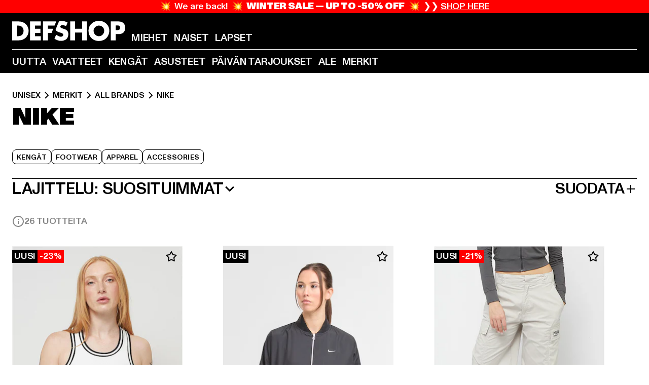

--- FILE ---
content_type: text/html; charset=utf-8
request_url: https://www.def-shop.fi/c/brands/nike/unisex/
body_size: 107474
content:
<!doctype html>
<html data-n-head-ssr lang="fi" data-n-head="%7B%22lang%22:%7B%22ssr%22:%22fi%22%7D%7D">
  <head >
    <meta data-n-head="ssr" name="format-detection" content="address=no,telephone=no,email=no"><meta data-n-head="ssr" name="viewport" content="width=device-width, initial-scale=1"><meta data-n-head="ssr" name="theme-color" content="#ffffff"><meta data-n-head="ssr" data-hid="charset" charset="utf-8"><meta data-n-head="ssr" data-hid="mobile-web-app-capable" name="mobile-web-app-capable" content="yes"><meta data-n-head="ssr" data-hid="og:type" name="og:type" property="og:type" content="website"><meta data-n-head="ssr" data-hid="title" name="title" content="Nike DefShopista | Tutustu laajaan valikoimaan | DefShop"><meta data-n-head="ssr" data-hid="og:title" property="og:title" content="Nike DefShopista | Tutustu laajaan valikoimaan | DefShop"><meta data-n-head="ssr" data-hid="twitter:title" name="twitter:title" content="Nike | yli 200 000 tuotteen valikoima | Tilaa edullisesti verkkokaupasta | DefShop"><meta data-n-head="ssr" data-hid="description" name="description" content="Laaja valikoima Nike-tuotteita DefShopista | Streetwear-muotia edullisesti verkosta ✓ yli 100 000 tyytyväistä suomalaista asiakasta ✓ ilmainen palautus ✓ DefShop"><meta data-n-head="ssr" data-hid="og:description" property="og:description" content="Laaja valikoima Nike-tuotteita DefShopista | Streetwear-muotia edullisesti verkosta ✓ yli 100 000 tyytyväistä suomalaista asiakasta ✓ ilmainen palautus ✓ DefShop"><meta data-n-head="ssr" data-hid="twitter:description" name="twitter:description" content="Nike | Euroopan suurin streetwear-verkkokauppa | yli 100 000 tyytyväistä suomalaista asiakasta ✓ yli 250 huippumerkkiä ✓ ilmainen palautus ✓ DefShop"><meta data-n-head="ssr" data-hid="og:url" property="og:url" content="https://www.def-shop.fi/c/brands/nike/unisex/"><meta data-n-head="ssr" data-hid="og:locale" property="og:locale" content="fi_FI"><meta data-n-head="ssr" data-hid="og:site_name" property="og:site_name" content="DefShop"><meta data-n-head="ssr" data-hid="twitter:card" name="twitter:card" content="summary"><meta data-n-head="ssr" data-hid="twitter:site" name="twitter:site" content="@username"><meta data-n-head="ssr" data-hid="twitter:url" name="twitter:url" content="https://www.def-shop.fi/c/brands/nike/unisex/"><meta data-n-head="ssr" data-hid="robots" name="robots" content="index, follow"><meta data-n-head="ssr" data-hid="google-site-verification" name="google-site-verification" content="DDcAzQpY9LcqucOSPBU_dW6649XfQ6q5ETgkJ_afQwY"><meta data-n-head="ssr" data-hid="og:image" property="og:image" content="/_nuxt/assets/images/logo.svg"><title>Nike DefShopista | Tutustu laajaan valikoimaan | DefShop</title><link data-n-head="ssr" href="https://def-live.checkout.api.scayle.cloud/" rel="dns-prefetch"><link data-n-head="ssr" href="https://checkout-cdn.aboutyou.cloud/" rel="dns-prefetch"><link data-n-head="ssr" href="https://checkout.def-shop.com/" rel="dns-prefetch"><link data-n-head="ssr" href="https://widgets.trustedshops.com/" rel="dns-prefetch"><link data-n-head="ssr" href="https://a.storyblok.com/" rel="dns-prefetch"><link data-n-head="ssr" href="https://trck-de.def-shop.com/" rel="dns-prefetch"><link data-n-head="ssr" href="https://cdn.cookielaw.org/" rel="dns-prefetch"><link data-n-head="ssr" href="https://checkout-cdn.aboutyou.cloud/" rel="preconnect"><link data-n-head="ssr" href="https://checkout.def-shop.com/" rel="preconnect"><link data-n-head="ssr" href="https://def-live.checkout.api.scayle.cloud/" rel="preconnect"><link data-n-head="ssr" href="https://widgets.trustedshops.com/" rel="preconnect"><link data-n-head="ssr" href="https://def-live.cdn.aboutyou.cloud/" rel="preconnect"><link data-n-head="ssr" href="https://a.storyblok.com/" rel="preconnect"><link data-n-head="ssr" href="https://trck-de.def-shop.com/" rel="preconnect"><link data-n-head="ssr" href="https://cdn.cookielaw.org/" rel="preconnect"><link data-n-head="ssr" color="#ffffff" href="/favicons/safari-pinned-tab.svg" rel="mask-icon"><link data-n-head="ssr" href="/favicons/apple-icon-180x180.png" rel="apple-touch-icon"><link data-n-head="ssr" href="/favicons/apple-icon-152x152.png" rel="apple-touch-icon" sizes="152x152"><link data-n-head="ssr" href="/favicons/apple-icon-180x180.png" rel="apple-touch-icon" sizes="180x180"><link data-n-head="ssr" href="/favicons/favicon-16x16.png" rel="icon" sizes="16x16"><link data-n-head="ssr" href="/favicons/favicon-32x32.png" rel="icon" sizes="32x32"><link data-n-head="ssr" href="/favicons/favicon.ico" rel="shortcut icon"><link data-n-head="ssr" href="/favicons/manifest.json" rel="manifest"><link data-n-head="ssr" data-hid="alternatede-DE" rel="alternate" href="https://www.def-shop.com/c/brands/nike/unisex/" hreflang="de-de"><link data-n-head="ssr" data-hid="alternatede-CH" rel="alternate" href="https://www.def-shop.ch/c/brands/nike/unisex/" hreflang="de-ch"><link data-n-head="ssr" data-hid="alternatede-AT" rel="alternate" href="https://www.def-shop.at/c/brands/nike/unisex/" hreflang="de-at"><link data-n-head="ssr" data-hid="alternateen" rel="alternate" href="https://www.def-shop.net/c/brands/nike/unisex/" hreflang="en"><link data-n-head="ssr" data-hid="alternatefr-FR" rel="alternate" href="https://www.def-shop.fr/c/brands/nike/unisex/" hreflang="fr-fr"><link data-n-head="ssr" data-hid="alternateit-IT" rel="alternate" href="https://www.def-shop.it/c/brands/nike/unisex/" hreflang="it-it"><link data-n-head="ssr" data-hid="alternatees-ES" rel="alternate" href="https://www.def-shop.es/c/brands/nike/unisex/" hreflang="es-es"><link data-n-head="ssr" data-hid="alternatenl-NL" rel="alternate" href="https://www.def-shop.nl/c/brands/nike/unisex/" hreflang="nl-nl"><link data-n-head="ssr" data-hid="alternatefi-FI" rel="alternate" href="https://www.def-shop.fi/c/brands/nike/unisex/" hreflang="fi-fi"><link data-n-head="ssr" data-hid="alternatesv-SE" rel="alternate" href="https://www.def-shop.se/c/brands/nike/unisex/" hreflang="sv-se"><link data-n-head="ssr" data-hid="alternateda-DK" rel="alternate" href="https://www.def-shop.dk/c/brands/nike/unisex/" hreflang="da-dk"><link data-n-head="ssr" data-hid="alternatesk-SK" rel="alternate" href="https://www.def-shop.sk/c/brands/nike/unisex/" hreflang="sk-sk"><link data-n-head="ssr" data-hid="alternatecs-CZ" rel="alternate" href="https://www.def-shop.cz/c/brands/nike/unisex/" hreflang="cs-cz"><link data-n-head="ssr" data-hid="alternatenn-NO" rel="alternate" href="https://www.def-shop.no/c/brands/nike/unisex/" hreflang="nn-no"><link data-n-head="ssr" data-hid="alternatepl-PL" rel="alternate" href="https://www.def-shop.pl/c/brands/nike/unisex/" hreflang="pl-pl"><link data-n-head="ssr" data-hid="alternatefr-BE" rel="alternate" href="https://fr.def-shop.be/c/brands/nike/unisex/" hreflang="fr-be"><link data-n-head="ssr" data-hid="alternatenl-BE" rel="alternate" href="https://www.def-shop.be/c/brands/nike/unisex/" hreflang="nl-be"><link data-n-head="ssr" data-hid="canonical" rel="canonical" href="https://www.def-shop.fi/c/brands/nike/unisex/"><link data-n-head="ssr" data-hid="page-next" rel="next" href="https://www.def-shop.fi/c/brands/nike/unisex/?page=2"><script data-n-head="ssr" src="https://def-shop.app.baqend.com/v1/speedkit/install.js?d=production" async crossorigin="anonymous" type="003cf7a2a04af233de37ee55-text/javascript"></script><script data-n-head="ssr" data-hid="gtag-script" vmid="gtag-script" type="003cf7a2a04af233de37ee55-text/javascript">
        window.dataLayer = window.dataLayer || [];
        (function(){window.dataLayer.unshift(arguments);})('consent', 'default', {
          'ad_storage': 'denied',
          'analytics_storage': 'denied',
          'ad_user_data': 'denied',
          'ad_personalization': 'denied'
        });
        function gtag(){window.dataLayer.push(arguments);}
      </script><script data-n-head="ssr" data-hid="gtm-script" vmid="gtm-script" type="003cf7a2a04af233de37ee55-text/javascript">(function(w,d,s,l,i){w[l]=w[l]||[];w[l].push({'gtm.start':new Date().getTime(),event:'gtm.js'});var f=d.getElementsByTagName(s)[0],j=d.createElement(s),dl=l!='dataLayer'?'&l='+l:'';j.async=true;j.src='https://trck-de.def-shop.com/gtm.js?id='+i+dl;f.parentNode.insertBefore(j,f);})(window,document,'script','dataLayer','GTM-NP5NJR5');</script><script data-n-head="ssr" type="application/ld+json">{"@context":"https://schema.org","@type":"WebSite","url":"https://www.def-shop.fi/","potentialAction":{"@type":"SearchAction","target":{"@type":"EntryPoint","urlTemplate":"https://www.def-shop.fi/search?q={search_term_string}"},"query-input":"required name=search_term_string"}}</script><script data-n-head="ssr" type="application/ld+json">{"@context":"https://schema.org","@type":"Organization","name":"DefShop","url":"https://www.def-shop.fi/","logo":"https://www.def-shop.fi/_nuxt/img/logo.a178fbd.svg"}</script><script data-n-head="ssr" type="application/ld+json">{"@context":"https://schema.org","@type":"BreadcrumbList","itemListElement":[{"position":1,"@type":"ListItem","item":"https://www.def-shop.fi/","name":"Etusivu"},{"position":2,"@type":"ListItem","item":"https://www.def-shop.fi/c/unisex/merkit/","name":"Merkit"},{"position":3,"@type":"ListItem","item":"https://www.def-shop.fi/c/unisex/merkit/all-brands/","name":"All Brands"},{"position":4,"@type":"ListItem","item":"https://www.def-shop.fi/c/brands/nike/unisex/","name":"Nike"}]}</script><noscript data-n-head="ssr" data-hid="gtm-noscript" vmid="gtm-noscript"><iframe src="https://trck-de.def-shop.com/ns.html?id=GTM-NP5NJR5" height="0" width="0" style="display:none;visibility:hidden"></iframe></noscript><link rel="preload" href="/_nuxt/e2eda2a.modern.js" as="script"><link rel="preload" href="/_nuxt/commons/app.ca28eb9cc1659c2a09b1.modern.js" as="script"><link rel="preload" href="/_nuxt/vendors/app.3cec9a888bf3b7d87d0e.modern.js" as="script"><link rel="preload" href="/_nuxt/app.9bd8a0260934c5d05440.modern.js" as="script"><link rel="preload" href="/_nuxt/fonts/ABCMonumentGrotesk-Medium.8643ba3.woff2" as="font" type="font/woff2" crossorigin><link rel="preload" href="/_nuxt/fonts/ABCMonumentGrotesk-Black.b34c7fc.woff2" as="font" type="font/woff2" crossorigin><link rel="preload" href="/_nuxt/ContentHTML.01cf6d69b7aef737d12a.modern.js" as="script"><link rel="preload" href="/_nuxt/pages/Search.cc0bffe8981c47483b06.modern.js" as="script"><link rel="preload" href="/_nuxt/2.3435d9272a9d3a6723b2.modern.js" as="script"><link rel="preload" href="/_nuxt/3.cfadece769201de8ad99.modern.js" as="script"><link rel="preload" href="/_nuxt/7.de4910106853bcc2ed1f.modern.js" as="script"><link rel="preload" href="/_nuxt/11.e9d1b24c494053d41a29.modern.js" as="script"><link rel="preload" href="/_nuxt/ProductWishlistIcon.ce332f46bcca3cc68b37.modern.js" as="script"><link rel="preload" href="/_nuxt/57.53e2df2283bb35288a6b.modern.js" as="script"><link rel="preload" href="/_nuxt/AppNewsletter.b56a3219a8d0b727a22c.modern.js" as="script"><link rel="preload" href="/_nuxt/1.8593f0d370a2f60f32a9.modern.js" as="script"><link rel="preload" href="/_nuxt/ContentHeading.97f2c90ad7b4857fa8d9.modern.js" as="script"><link rel="preload" href="/_nuxt/ContentSection.c33d3a23d79aa6b17bbe.modern.js" as="script"><link rel="preload" href="/_nuxt/ContentImageLink.8080afe95ac8fe8ccaf9.modern.js" as="script"><link rel="preload" href="/_nuxt/ContentLink.60f3a947d2d4d3fc5d81.modern.js" as="script"><link rel="preload" href="/_nuxt/ContentImage.3bee17dcb4ffba7220a6.modern.js" as="script"><link rel="preload" href="/_nuxt/FooterAsset.4c42b4a08c56031ae619.modern.js" as="script"><link rel="preload" href="/_nuxt/AppCookiesNotice.6ddc61e8478c4d82b6b7.modern.js" as="script"><style data-vue-ssr-id="16780096:0 42c8de90:0 05acdd20:0 1ec8c060:0 850c8fd4:0 13836a17:0 2b8de62a:0 535fd272:0 a44691e6:0 5ec78cb8:0 272b652e:0 3f0dfd0a:0 d1bed96e:0 4fa3b109:0 f6bf716e:0 72253cee:0 10a98da9:0 5bb0f3ae:0 ce0c9f96:0 3810d24a:0 be959b66:0 4257b286:0 ad5589ee:0 c088dd16:0 ab36644e:0 3908f5e3:0 7c9fc971:0 de501e2e:0 48d698cb:0 0aab81ae:0 024a5362:0 732d682e:0 f8c5a76a:0 196387e1:0 1636cd6e:0 69d724ee:0 c928b35c:0 11be198c:0 1d83bdab:0 f8623eee:0 1e6b857b:0 dec711d2:0 8b0cff22:0">@font-face{font-display:swap;font-family:Monument Grotesk;font-style:normal;font-weight:500;src:url(/_nuxt/fonts/ABCMonumentGrotesk-Medium.8643ba3.woff2) format("woff2"),url(/_nuxt/fonts/ABCMonumentGrotesk-Medium.a47da2f.woff) format("woff")}@font-face{font-display:swap;font-family:Monument Grotesk;font-style:normal;font-weight:900;src:url(/_nuxt/fonts/ABCMonumentGrotesk-Black.b34c7fc.woff2) format("woff2"),url(/_nuxt/fonts/ABCMonumentGrotesk-Black.d100238.woff) format("woff")}
.asf-fade-enter-active,.asf-fade-leave-active{transition-duration:.5s;transition-property:opacity;transition-timing-function:cubic-bezier(.4,0,.2,1);transition-timing-function:cubic-bezier(0,0,.2,1)}.asf-fade-enter,.asf-fade-leave,.asf-fade-leave-to{opacity:0}.asf-slide-top-enter-active,.asf-slide-top-leave-active{transition-duration:.3s;transition-property:transform;transition-timing-function:cubic-bezier(.4,0,.2,1);transition-timing-function:cubic-bezier(0,0,.2,1)}.asf-slide-top-enter,.asf-slide-top-leave-to{--tw-translate-y:-100%;transform:translate(var(--tw-translate-x),-100%) rotate(var(--tw-rotate)) skewX(var(--tw-skew-x)) skewY(var(--tw-skew-y)) scaleX(var(--tw-scale-x)) scaleY(var(--tw-scale-y));transform:translate(var(--tw-translate-x),var(--tw-translate-y)) rotate(var(--tw-rotate)) skewX(var(--tw-skew-x)) skewY(var(--tw-skew-y)) scaleX(var(--tw-scale-x)) scaleY(var(--tw-scale-y));transform:translate3d(var(--tw-translate-x),-100%,0) rotate(var(--tw-rotate)) skewX(var(--tw-skew-x)) skewY(var(--tw-skew-y)) scaleX(var(--tw-scale-x)) scaleY(var(--tw-scale-y));transform:translate3d(var(--tw-translate-x),var(--tw-translate-y),0) rotate(var(--tw-rotate)) skewX(var(--tw-skew-x)) skewY(var(--tw-skew-y)) scaleX(var(--tw-scale-x)) scaleY(var(--tw-scale-y));transition-duration:.3s;transition-property:transform;transition-timing-function:cubic-bezier(.4,0,.2,1);transition-timing-function:cubic-bezier(.4,0,1,1)}.asf-slide-bottom-enter-active,.asf-slide-bottom-leave-active{transition-duration:.3s;transition-property:transform;transition-timing-function:cubic-bezier(.4,0,.2,1);transition-timing-function:cubic-bezier(0,0,.2,1)}.asf-slide-bottom-enter,.asf-slide-bottom-leave-to{--tw-translate-y:100%;transform:translate(var(--tw-translate-x),100%) rotate(var(--tw-rotate)) skewX(var(--tw-skew-x)) skewY(var(--tw-skew-y)) scaleX(var(--tw-scale-x)) scaleY(var(--tw-scale-y));transform:translate(var(--tw-translate-x),var(--tw-translate-y)) rotate(var(--tw-rotate)) skewX(var(--tw-skew-x)) skewY(var(--tw-skew-y)) scaleX(var(--tw-scale-x)) scaleY(var(--tw-scale-y));transform:translate3d(var(--tw-translate-x),100%,0) rotate(var(--tw-rotate)) skewX(var(--tw-skew-x)) skewY(var(--tw-skew-y)) scaleX(var(--tw-scale-x)) scaleY(var(--tw-scale-y));transform:translate3d(var(--tw-translate-x),var(--tw-translate-y),0) rotate(var(--tw-rotate)) skewX(var(--tw-skew-x)) skewY(var(--tw-skew-y)) scaleX(var(--tw-scale-x)) scaleY(var(--tw-scale-y));transition-duration:.3s;transition-property:transform;transition-timing-function:cubic-bezier(.4,0,.2,1);transition-timing-function:cubic-bezier(.4,0,1,1)}.asf-slide-left-enter-active,.asf-slide-left-leave-active{transition-duration:.3s;transition-property:transform;transition-timing-function:cubic-bezier(.4,0,.2,1);transition-timing-function:cubic-bezier(0,0,.2,1)}.asf-slide-left-enter,.asf-slide-left-leave-to{--tw-translate-x:-100%;transform:translate(-100%,var(--tw-translate-y)) rotate(var(--tw-rotate)) skewX(var(--tw-skew-x)) skewY(var(--tw-skew-y)) scaleX(var(--tw-scale-x)) scaleY(var(--tw-scale-y));transform:translate(var(--tw-translate-x),var(--tw-translate-y)) rotate(var(--tw-rotate)) skewX(var(--tw-skew-x)) skewY(var(--tw-skew-y)) scaleX(var(--tw-scale-x)) scaleY(var(--tw-scale-y));transform:translate3d(-100%,var(--tw-translate-y),0) rotate(var(--tw-rotate)) skewX(var(--tw-skew-x)) skewY(var(--tw-skew-y)) scaleX(var(--tw-scale-x)) scaleY(var(--tw-scale-y));transform:translate3d(var(--tw-translate-x),var(--tw-translate-y),0) rotate(var(--tw-rotate)) skewX(var(--tw-skew-x)) skewY(var(--tw-skew-y)) scaleX(var(--tw-scale-x)) scaleY(var(--tw-scale-y));transition-duration:.3s;transition-property:transform;transition-timing-function:cubic-bezier(.4,0,.2,1);transition-timing-function:cubic-bezier(.4,0,1,1)}.asf-slide-right-enter-active,.asf-slide-right-leave-active{transition-duration:.3s;transition-property:transform;transition-timing-function:cubic-bezier(.4,0,.2,1);transition-timing-function:cubic-bezier(0,0,.2,1)}.asf-slide-right-enter,.asf-slide-right-leave-to{--tw-translate-x:100%;transform:translate(100%,var(--tw-translate-y)) rotate(var(--tw-rotate)) skewX(var(--tw-skew-x)) skewY(var(--tw-skew-y)) scaleX(var(--tw-scale-x)) scaleY(var(--tw-scale-y));transform:translate(var(--tw-translate-x),var(--tw-translate-y)) rotate(var(--tw-rotate)) skewX(var(--tw-skew-x)) skewY(var(--tw-skew-y)) scaleX(var(--tw-scale-x)) scaleY(var(--tw-scale-y));transform:translate3d(100%,var(--tw-translate-y),0) rotate(var(--tw-rotate)) skewX(var(--tw-skew-x)) skewY(var(--tw-skew-y)) scaleX(var(--tw-scale-x)) scaleY(var(--tw-scale-y));transform:translate3d(var(--tw-translate-x),var(--tw-translate-y),0) rotate(var(--tw-rotate)) skewX(var(--tw-skew-x)) skewY(var(--tw-skew-y)) scaleX(var(--tw-scale-x)) scaleY(var(--tw-scale-y));transition-duration:.3s;transition-property:transform;transition-timing-function:cubic-bezier(.4,0,.2,1);transition-timing-function:cubic-bezier(.4,0,1,1)}.asf-slide-bottom-left-enter-active,.asf-slide-bottom-left-leave-active,.asf-slide-top-left-enter-active,.asf-slide-top-left-leave-active{animation:asf-slide-from-left .4s cubic-bezier(.3,.46,.45,.94);animation:asf-slide-from-left var(--animation-function-main) var(--animation-duration)}.asf-slide-bottom-left-leave-active,.asf-slide-top-left-leave-active{animation-direction:reverse}.asf-slide-bottom-right-enter-active,.asf-slide-bottom-right-leave-active,.asf-slide-top-right-enter-active,.asf-slide-top-right-leave-active{animation:asf-slide-from-right .4s cubic-bezier(.3,.46,.45,.94);animation:asf-slide-from-right var(--animation-function-main) var(--animation-duration)}.asf-slide-bottom-right-leave-active,.asf-slide-top-right-leave-active{animation-direction:reverse}.asf-slide-top-center-enter-active,.asf-slide-top-center-leave-active{animation:asf-slide-from-top .4s cubic-bezier(.3,.46,.45,.94);animation:asf-slide-from-top var(--animation-function-main) var(--animation-duration)}.asf-slide-top-center-leave-active{animation-direction:reverse}.asf-slide-bottom-center-enter-active,.asf-slide-bottom-center-leave-active{animation:asf-slide-from-bottom .4s cubic-bezier(.3,.46,.45,.94);animation:asf-slide-from-bottom var(--animation-function-main) var(--animation-duration)}.asf-slide-bottom-center-leave-active{animation-direction:reverse}.asf-bounce-enter-active{animation:asf-bounce .3s}.asf-bounce-leave-active{animation:asf-bounce .3s reverse}.asf-pulse-enter-active{animation:sf-pulse .25s}.asf-pulse-leave-active{animation:asf-pulse .25s reverse}.asf-expand-enter-active,.asf-expand-leave-active{overflow:hidden;transition-duration:.3s;transition-property:height,opacity;transition-timing-function:cubic-bezier(.4,0,.2,1)}.asf-expand-enter,.asf-expand-leave-to{height:0;opacity:0}.asf-loading{--tw-bg-opacity:1;background-color:#e6e6e6;background-color:rgb(230 230 230/var(--tw-bg-opacity));overflow:hidden;position:relative}.asf-loading:after{--tw-content:"";animation:asf-loading 1.5s ease-in-out infinite;background-image:linear-gradient(90deg,#0000,#ffffffbf,#0000);bottom:0;content:"";content:var(--tw-content);left:0;position:absolute;right:0;top:0}@keyframes asf-loading{0%{transform:translateX(-100%)}to{transform:translateX(100%)}}@keyframes asf-fade-in{0%{opacity:0}to{opacity:1}}@keyframes asf-bounce{0%{transform:scale(0)}50%{transform:scale(1.2)}to{transform:scale(1)}}@keyframes asf-current-bounce{50%{transform:scale(1.35)}to{transform:scale(1)}}@keyframes asf-pulse{0%{transform:scale(1)}50%{transform:scale(1.2)}to{transform:scale(1)}}@keyframes asf-reverse-pulse{0%{transform:scale(1)}50%{transform:scale(.8)}to{transform:scale(1)}}@keyframes asf-rotate{0%{transform:rotate(0deg)}to{transform:rotate(1turn)}}@keyframes asf-slide-from-left{0%{transform:translateX(-100%)}to{transform:translateX(0)}}@keyframes asf-slide-from-right{0%{transform:translateX(100%)}to{transform:translateX(0)}}@keyframes asf-slide-from-top{0%{transform:translateY(-100%)}to{transform:translate(0)}}@keyframes asf-slide-from-bottom{0%{transform:translateY(100%)}to{transform:translate(0)}}@media (prefers-reduced-motion){*{animation:none!important;transition:none!important}}.asf-content{font-size:.875rem;line-height:1.5}.asf-content h1:not([class]),.asf-content h2:not([class]),.asf-content h3:not([class]),.asf-content h4:not([class]),.asf-content h5:not([class]),.asf-content h6:not([class]){--tw-text-opacity:1;color:#000;color:rgb(0 0 0/var(--tw-text-opacity));font-weight:900;margin-bottom:1rem;margin-top:2rem;text-transform:uppercase}.asf-content h1:not([class]){font-size:2.5rem;line-height:2.4375rem}@media (min-width:48em){.asf-content h1:not([class]){font-size:4rem;line-height:3.875rem}}@media (min-width:64em){.asf-content h1:not([class]){font-size:4.5rem;line-height:4.5rem}}.asf-content h2:not([class]){font-size:2rem;line-height:2.0625rem}@media (min-width:48em){.asf-content h2:not([class]){font-size:2.5rem;line-height:2.375rem}}@media (min-width:64em){.asf-content h2:not([class]){font-size:3rem;line-height:2.9375rem}}.asf-content h3:not([class]){font-size:1.5rem;line-height:1.5rem}@media (min-width:48em){.asf-content h3:not([class]){font-size:1.5rem;line-height:1.4375rem}}@media (min-width:64em){.asf-content h3:not([class]){font-size:2rem;line-height:1.9375rem}}.asf-content h4:not([class]){font-size:1.25rem;line-height:1.25rem}@media (min-width:48em){.asf-content h4:not([class]){font-size:1.25rem;line-height:1.1875rem}}@media (min-width:64em){.asf-content h4:not([class]){font-size:1.5rem;line-height:1.4375rem}}.asf-content h5:not([class]){font-size:1rem;line-height:1rem}@media (min-width:48em){.asf-content h5:not([class]){font-size:1.125rem;line-height:1.125rem}}@media (min-width:64em){.asf-content h5:not([class]){font-size:1.25rem;line-height:1.25rem}}.asf-content h6:not([class]){font-size:.875rem;line-height:.875rem}@media (min-width:64em){.asf-content h6:not([class]){font-size:1rem;line-height:1rem}}.asf-content ol,.asf-content ul{list-style-position:inside}.asf-content ol li,.asf-content ul li{margin-bottom:.625rem}.asf-content ul{list-style-type:disc}.asf-content ol{list-style-type:decimal}.asf-content p{margin-bottom:1rem}.content-medium{font-weight:500!important}.content-black{font-weight:900!important}.content-underline{text-decoration-line:underline!important}.content-line-through{text-decoration-line:line-through!important}.content-uppercase{text-transform:uppercase!important}.content-capitalize{text-transform:capitalize!important}.content-h1-primary{font-size:2.5rem;line-height:2.4375rem}@media (min-width:48em){.content-h1-primary{font-size:4rem;line-height:3.875rem}}@media (min-width:64em){.content-h1-primary{font-size:4.5rem;line-height:4.5rem}}.content-h1-primary{font-weight:900;text-transform:uppercase}.content-h2-primary{font-size:2rem;line-height:2.0625rem}@media (min-width:48em){.content-h2-primary{font-size:2.5rem;line-height:2.375rem}}@media (min-width:64em){.content-h2-primary{font-size:3rem;line-height:2.9375rem}}.content-h2-primary{font-weight:900;text-transform:uppercase}.content-h3-primary{font-size:1.5rem;line-height:1.5rem}@media (min-width:48em){.content-h3-primary{font-size:1.5rem;line-height:1.4375rem}}@media (min-width:64em){.content-h3-primary{font-size:2rem;line-height:1.9375rem}}.content-h3-primary{font-weight:900;text-transform:uppercase}.content-h4-primary{font-size:1.25rem;line-height:1.25rem}@media (min-width:48em){.content-h4-primary{font-size:1.25rem;line-height:1.1875rem}}@media (min-width:64em){.content-h4-primary{font-size:1.5rem;line-height:1.4375rem}}.content-h4-primary{font-weight:900;text-transform:uppercase}.content-h5-primary{font-size:1rem;line-height:1rem}@media (min-width:48em){.content-h5-primary{font-size:1.125rem;line-height:1.125rem}}@media (min-width:64em){.content-h5-primary{font-size:1.25rem;line-height:1.25rem}}.content-h5-primary{font-weight:900;text-transform:uppercase}.content-h6-primary{font-size:.875rem;line-height:.875rem}@media (min-width:64em){.content-h6-primary{font-size:1rem;line-height:1rem}}.content-h6-primary{font-weight:900;text-transform:uppercase}.content-h1-secondary{font-size:2.75rem;line-height:2.625rem}@media (min-width:48em){.content-h1-secondary{font-size:4rem;line-height:3.8125rem}}.content-h1-secondary{font-weight:500;text-transform:uppercase}.content-h2-secondary{font-size:2rem;line-height:1.9375rem}@media (min-width:48em){.content-h2-secondary{font-size:2.5rem;line-height:2.4375rem}}@media (min-width:64em){.content-h2-secondary{font-size:3rem;line-height:2.875rem}}.content-h2-secondary{font-weight:500;text-transform:uppercase}.content-h3-secondary{font-size:1.5rem;line-height:1.5rem}@media (min-width:48em){.content-h3-secondary{font-size:1.875rem;line-height:1.9375rem}}.content-h3-secondary{font-weight:500;text-transform:uppercase}.content-h4-secondary{font-size:1.25rem;line-height:1.25rem}@media (min-width:48em){.content-h4-secondary{font-size:1.375rem;line-height:1.375rem}}.content-h4-secondary{font-weight:500;text-transform:uppercase}.content-h5-secondary{font-size:1rem;line-height:1rem}@media (min-width:48em){.content-h5-secondary{font-size:1.125rem;line-height:1.125rem}}.content-h5-secondary{font-weight:500;text-transform:uppercase}.content-h6-secondary{font-size:.875rem;line-height:.875rem}@media (min-width:48em){.content-h6-secondary{font-size:1rem;line-height:1rem}}.content-h6-secondary{font-weight:500;text-transform:uppercase}.content-p1{font-size:1.25rem;font-weight:500;line-height:1.125}@media (min-width:48em){.content-p1{font-size:1.375rem}}@media (min-width:64em){.content-p1{font-size:1.5rem}}.content-p2{font-size:1rem;font-weight:500;line-height:1.125}@media (min-width:48em){.content-p2{font-size:1.125rem}}.content-p3{font-size:.875rem;font-weight:500;line-height:1.125}@media (min-width:48em){.content-p3{font-size:1rem}}.content-p4{font-size:.875rem;font-weight:500;line-height:1rem}.content-p5{font-size:.75rem;font-weight:500;line-height:1.125}.content-align-left{text-align:left!important}.content-align-center{text-align:center!important}.content-align-justify{text-align:justify!important}.content-align-right{text-align:right!important}.content-list-disc{list-style-type:disc!important}.content-list-decimal{list-style-type:decimal!important}.content-list-none{list-style-type:none}.content-list-check{list-style-image:url("data:image/svg+xml;charset=utf-8,%3Csvg width='16' height='13' fill='none' xmlns='http://www.w3.org/2000/svg'%3E%3Cpath d='M1 6.2 5.472 11 15 1' stroke='currentColor' stroke-width='2'/%3E%3C/svg%3E");list-style-position:inside!important}.content-table-wrapper{max-width:100%;overflow-x:auto;scrollbar-color:#878787 #0000;scrollbar-width:thin}.content-table-wrapper::-webkit-scrollbar{background-color:initial;border-radius:.5rem;width:.25rem}.content-table-wrapper::-webkit-scrollbar-thumb{background-color:#878787;border-radius:.5rem}.content-table-auto{border-collapse:collapse;border-width:1px;table-layout:auto;width:100%}.content-table-auto td,.content-table-auto th{padding:.5rem}.content-table-fixed{border-collapse:collapse;border-width:1px;table-layout:fixed}.content-table-fixed td,.content-table-fixed th{padding:.5rem;width:33.333333%}.content-table-bordered,.content-table-bordered td,.content-table-bordered th{border-width:1px}.content-table-responsive{max-width:100%;overflow-x:auto}.content-customer-wrapper{flex-wrap:wrap}.content-customer-box,.content-customer-wrapper{--tw-border-opacity:1;align-items:center;border-color:#e6e6e6;border-color:rgb(230 230 230/var(--tw-border-opacity));border-width:1px;display:flex;justify-content:center}.content-customer-box{height:5rem;width:50%}
/*! tailwindcss v3.3.2 | MIT License | https://tailwindcss.com*/*,:after,:before{border:0 solid;box-sizing:border-box}:after,:before{--tw-content:""}html{font-feature-settings:normal;font-family:Monument Grotesk,ui-sans-serif,system-ui,-apple-system,Segoe UI,Roboto,Ubuntu,Cantarell,Noto Sans,sans-serif,BlinkMacSystemFont,Helvetica Neue,Arial,Apple Color Emoji,Segoe UI Emoji,Segoe UI Symbol,Noto Color Emoji;font-variation-settings:normal;line-height:1.5;tab-size:4}body{line-height:inherit;margin:0}hr{border-top-width:1px;color:inherit;height:0}abbr:where([title]){text-decoration:underline;-webkit-text-decoration:underline dotted;text-decoration:underline dotted}h1,h2,h3,h4,h5,h6{font-size:inherit;font-weight:inherit}a{color:inherit;text-decoration:inherit}b,strong{font-weight:bolder}code,kbd,pre,samp{font-family:ui-monospace,SFMono-Regular,Menlo,Monaco,Consolas,Liberation Mono,Courier New,monospace;font-size:1em}small{font-size:80%}sub,sup{font-size:75%;line-height:0;position:relative;vertical-align:initial}sub{bottom:-.25em}sup{top:-.5em}table{border-collapse:collapse;border-color:inherit;text-indent:0}button,input,optgroup,select,textarea{color:inherit;font-family:inherit;font-size:100%;font-weight:inherit;line-height:inherit;margin:0;padding:0}button,select{text-transform:none}[type=button],[type=reset],[type=submit],button{-webkit-appearance:button;background-color:initial;background-image:none}:-moz-focusring{outline:auto}:-moz-ui-invalid{box-shadow:none}progress{vertical-align:initial}::-webkit-inner-spin-button,::-webkit-outer-spin-button{height:auto}[type=search]{-webkit-appearance:textfield;outline-offset:-2px}::-webkit-search-decoration{-webkit-appearance:none}::-webkit-file-upload-button{-webkit-appearance:button;font:inherit}summary{display:list-item}blockquote,dd,dl,figure,h1,h2,h3,h4,h5,h6,hr,p,pre{margin:0}fieldset{margin:0}fieldset,legend{padding:0}menu,ol,ul{list-style:none;margin:0;padding:0}textarea{resize:vertical}input::placeholder,textarea::placeholder{color:#9ca3af;opacity:1}[role=button],button{cursor:pointer}:disabled{cursor:default}audio,canvas,embed,iframe,img,object,svg,video{display:block;vertical-align:middle}img,video{height:auto;max-width:100%}[hidden]{display:none}:root{--site-width:120rem;--site-logo-width:8.375rem;--container-min:22.5rem;--container-max:90rem;--header-height:3.375rem;--header-top-height:4.5rem;--sidebar-max-width:23.4375rem;--refinements-max-width:85.6%;--animation-duration:0.4s;--animation-duration-fast:0.2s;--motion-ease-chevron:cubic-bezier(0.25,1.7,0.35,0.8);--animation-function-main:cubic-bezier(0.3,0.46,0.45,0.94);--promo-height:2.5rem;--bottom-bar-height:3.625rem;--bottom-navigation-container-height:calc(var(--promo-height) + var(--bottom-bar-height));--full-height:100vh}@media (min-width:48em){:root{--refinements-max-width:33rem}}@media (min-width:64em){:root{--site-logo-width:13.9375rem;--header-height:7.375rem}}@media (min-width:85.4375em){:root{--header-height:7.875rem}}@supports (height:100svh){:root{--full-height:100svh}}html{--tw-bg-opacity:1;--tw-text-opacity:1;-webkit-font-smoothing:antialiased;-moz-osx-font-smoothing:grayscale;-webkit-text-size-adjust:100%;background-color:#fff;background-color:rgb(255 255 255/var(--tw-bg-opacity));color:#000;color:rgb(0 0 0/var(--tw-text-opacity));direction:ltr;font-family:Monument Grotesk,ui-sans-serif,system-ui,-apple-system,Segoe UI,Roboto,Ubuntu,Cantarell,Noto Sans,sans-serif,BlinkMacSystemFont,Helvetica Neue,Arial,Apple Color Emoji,Segoe UI Emoji,Segoe UI Symbol,Noto Color Emoji;font-size:1rem;font-synthesis:none;font-weight:500}html.is-locked{height:100%;overflow:hidden}body{box-sizing:border-box;margin:0;min-width:22.5rem;min-width:var(--container-min);overflow-y:scroll;width:100%}.is-locked body{height:100%}[tabindex="0"],a,button,input,label,select,textarea{outline:2px solid #0000;outline-offset:2px}*,:after,:before{--tw-border-spacing-x:0;--tw-border-spacing-y:0;--tw-translate-x:0;--tw-translate-y:0;--tw-rotate:0;--tw-skew-x:0;--tw-skew-y:0;--tw-scale-x:1;--tw-scale-y:1;--tw-pan-x: ;--tw-pan-y: ;--tw-pinch-zoom: ;--tw-scroll-snap-strictness:proximity;--tw-gradient-from-position: ;--tw-gradient-via-position: ;--tw-gradient-to-position: ;--tw-ordinal: ;--tw-slashed-zero: ;--tw-numeric-figure: ;--tw-numeric-spacing: ;--tw-numeric-fraction: ;--tw-ring-inset: ;--tw-ring-offset-width:0px;--tw-ring-offset-color:#fff;--tw-ring-color:#3b82f680;--tw-ring-offset-shadow:0 0 #0000;--tw-ring-shadow:0 0 #0000;--tw-shadow:0 0 #0000;--tw-shadow-colored:0 0 #0000;--tw-blur: ;--tw-brightness: ;--tw-contrast: ;--tw-grayscale: ;--tw-hue-rotate: ;--tw-invert: ;--tw-saturate: ;--tw-sepia: ;--tw-drop-shadow: ;--tw-backdrop-blur: ;--tw-backdrop-brightness: ;--tw-backdrop-contrast: ;--tw-backdrop-grayscale: ;--tw-backdrop-hue-rotate: ;--tw-backdrop-invert: ;--tw-backdrop-opacity: ;--tw-backdrop-saturate: ;--tw-backdrop-sepia: }::backdrop{--tw-border-spacing-x:0;--tw-border-spacing-y:0;--tw-translate-x:0;--tw-translate-y:0;--tw-rotate:0;--tw-skew-x:0;--tw-skew-y:0;--tw-scale-x:1;--tw-scale-y:1;--tw-pan-x: ;--tw-pan-y: ;--tw-pinch-zoom: ;--tw-scroll-snap-strictness:proximity;--tw-gradient-from-position: ;--tw-gradient-via-position: ;--tw-gradient-to-position: ;--tw-ordinal: ;--tw-slashed-zero: ;--tw-numeric-figure: ;--tw-numeric-spacing: ;--tw-numeric-fraction: ;--tw-ring-inset: ;--tw-ring-offset-width:0px;--tw-ring-offset-color:#fff;--tw-ring-color:#3b82f680;--tw-ring-offset-shadow:0 0 #0000;--tw-ring-shadow:0 0 #0000;--tw-shadow:0 0 #0000;--tw-shadow-colored:0 0 #0000;--tw-blur: ;--tw-brightness: ;--tw-contrast: ;--tw-grayscale: ;--tw-hue-rotate: ;--tw-invert: ;--tw-saturate: ;--tw-sepia: ;--tw-drop-shadow: ;--tw-backdrop-blur: ;--tw-backdrop-brightness: ;--tw-backdrop-contrast: ;--tw-backdrop-grayscale: ;--tw-backdrop-hue-rotate: ;--tw-backdrop-invert: ;--tw-backdrop-opacity: ;--tw-backdrop-saturate: ;--tw-backdrop-sepia: }.container{width:100%}@media (min-width:48em){.container{max-width:48em}}@media (min-width:64em){.container{max-width:64em}}@media (min-width:85.4375em){.container{max-width:85.4375em}}.asf-grid-layout{grid-gap:.5rem;display:grid;gap:.5rem;grid-template-columns:repeat(6,minmax(0,1fr))}@media (min-width:48em){.asf-grid-layout{gap:1rem;grid-template-columns:repeat(12,minmax(0,1fr))}}@media (min-width:64em){.asf-grid-layout{gap:1.25rem}}.h1-primary{font-size:2.5rem;line-height:2.4375rem}@media (min-width:48em){.h1-primary{font-size:4rem;line-height:3.875rem}}@media (min-width:64em){.h1-primary{font-size:4.5rem;line-height:4.5rem}}.h2-primary{font-size:2rem;line-height:2.0625rem}@media (min-width:48em){.h2-primary{font-size:2.5rem;line-height:2.375rem}}@media (min-width:64em){.h2-primary{font-size:3rem;line-height:2.9375rem}}.h3-primary{font-size:1.5rem;line-height:1.5rem}@media (min-width:48em){.h3-primary{font-size:1.5rem;line-height:1.4375rem}}@media (min-width:64em){.h3-primary{font-size:2rem;line-height:1.9375rem}}.h4-primary{font-size:1.25rem;line-height:1.25rem}@media (min-width:48em){.h4-primary{font-size:1.25rem;line-height:1.1875rem}}@media (min-width:64em){.h4-primary{font-size:1.5rem;line-height:1.4375rem}}.h5-primary{font-size:1rem;line-height:1rem}@media (min-width:48em){.h5-primary{font-size:1.125rem;line-height:1.125rem}}@media (min-width:64em){.h5-primary{font-size:1.25rem;line-height:1.25rem}}.h6-primary{font-size:.875rem;line-height:.875rem}@media (min-width:64em){.h6-primary{font-size:1rem;line-height:1rem}}.h1-secondary{font-size:2.75rem;line-height:2.625rem}@media (min-width:48em){.h1-secondary{font-size:4rem;line-height:3.8125rem}}.h2-secondary{font-size:2rem;line-height:1.9375rem}@media (min-width:48em){.h2-secondary{font-size:2.5rem;line-height:2.4375rem}}@media (min-width:64em){.h2-secondary{font-size:3rem;line-height:2.875rem}}.h3-secondary{font-size:1.5rem;line-height:1.5rem}@media (min-width:48em){.h3-secondary{font-size:1.875rem;line-height:1.9375rem}}.h4-secondary{font-size:1.25rem;line-height:1.25rem}@media (min-width:48em){.h4-secondary{font-size:1.375rem;line-height:1.375rem}}.h5-secondary{font-size:1rem;line-height:1rem}@media (min-width:48em){.h5-secondary{font-size:1.125rem;line-height:1.125rem}}.h6-secondary{font-size:.875rem;line-height:.875rem}@media (min-width:48em){.h6-secondary{font-size:1rem;line-height:1rem}}.asf-link{color:inherit}.asf-link.m-wrapper{height:100%;left:0;position:absolute;top:0;width:100%;z-index:1}.asf-link-primary{display:inline-block;text-decoration-line:underline}.asf-link-primary:hover{--tw-text-opacity:1;color:#272727;color:rgb(39 39 39/var(--tw-text-opacity))}.asf-link-primary:active{--tw-text-opacity:1;color:#3f3f3f;color:rgb(63 63 63/var(--tw-text-opacity))}.common-button{align-items:center;border-radius:.125rem;display:flex;font-size:1.125rem;justify-content:center;line-height:1.25rem;transition-duration:.15s;transition-property:color,background-color,border-color,text-decoration-color,fill,stroke,opacity,box-shadow,transform,filter,-webkit-backdrop-filter;transition-property:color,background-color,border-color,text-decoration-color,fill,stroke,opacity,box-shadow,transform,filter,backdrop-filter;transition-property:color,background-color,border-color,text-decoration-color,fill,stroke,opacity,box-shadow,transform,filter,backdrop-filter,-webkit-backdrop-filter;transition-timing-function:cubic-bezier(.4,0,.2,1)}@media (min-width:48em){.common-button{font-size:1.25rem;line-height:1.5rem}}.common-button{--tw-text-opacity:1;color:#fff;color:rgb(255 255 255/var(--tw-text-opacity));font-family:Monument Grotesk,ui-sans-serif,system-ui,-apple-system,Segoe UI,Roboto,Ubuntu,Cantarell,Noto Sans,sans-serif,BlinkMacSystemFont,Helvetica Neue,Arial,Apple Color Emoji,Segoe UI Emoji,Segoe UI Symbol,Noto Color Emoji;letter-spacing:-.01em;text-transform:uppercase}.common-button:focus{outline-color:#b3b3b3;outline-offset:0;outline-width:4px}.common-button:active{outline:2px solid #0000;outline-offset:2px}.common-button{min-height:2.625rem}.common-button .asf-icon{pointer-events:none}.common-button.m-icon-after,.common-button.m-icon-before{column-gap:.125rem}@media (min-width:48em){.common-button.m-icon-after,.common-button.m-icon-before{column-gap:.25rem}}.common-button.m-icon-after{flex-direction:row-reverse}@media (min-width:48em){.common-button{min-height:3rem}}.disabled-button{--tw-text-opacity:1;color:#b3b3b3;color:rgb(179 179 179/var(--tw-text-opacity));cursor:not-allowed}.asf-button-primary{align-items:center;border-radius:.125rem;display:flex;font-size:1.125rem;justify-content:center;line-height:1.25rem;transition-duration:.15s;transition-property:color,background-color,border-color,text-decoration-color,fill,stroke,opacity,box-shadow,transform,filter,-webkit-backdrop-filter;transition-property:color,background-color,border-color,text-decoration-color,fill,stroke,opacity,box-shadow,transform,filter,backdrop-filter;transition-property:color,background-color,border-color,text-decoration-color,fill,stroke,opacity,box-shadow,transform,filter,backdrop-filter,-webkit-backdrop-filter;transition-timing-function:cubic-bezier(.4,0,.2,1)}@media (min-width:48em){.asf-button-primary{font-size:1.25rem;line-height:1.5rem}}.asf-button-primary{--tw-text-opacity:1;color:#fff;color:rgb(255 255 255/var(--tw-text-opacity));font-family:Monument Grotesk,ui-sans-serif,system-ui,-apple-system,Segoe UI,Roboto,Ubuntu,Cantarell,Noto Sans,sans-serif,BlinkMacSystemFont,Helvetica Neue,Arial,Apple Color Emoji,Segoe UI Emoji,Segoe UI Symbol,Noto Color Emoji;letter-spacing:-.01em;text-transform:uppercase}.asf-button-primary:focus{outline-color:#b3b3b3;outline-offset:0;outline-width:4px}.asf-button-primary:active{outline:2px solid #0000;outline-offset:2px}.asf-button-primary{min-height:2.625rem}.asf-button-primary .asf-icon{pointer-events:none}.asf-button-primary.m-icon-after,.asf-button-primary.m-icon-before{column-gap:.125rem}@media (min-width:48em){.asf-button-primary.m-icon-after,.asf-button-primary.m-icon-before{column-gap:.25rem}}.asf-button-primary.m-icon-after{flex-direction:row-reverse}@media (min-width:48em){.asf-button-primary{min-height:3rem}}.asf-button-primary{--tw-bg-opacity:1;background-color:#000;background-color:rgb(0 0 0/var(--tw-bg-opacity));padding:.625rem .375rem}@media (min-width:48em){.asf-button-primary{padding:.75rem .5rem}}.asf-button-primary:focus{--tw-bg-opacity:1;background-color:#272727;background-color:rgb(39 39 39/var(--tw-bg-opacity))}.asf-button-primary.is-disabled,.asf-button-primary:disabled{--tw-text-opacity:1;--tw-bg-opacity:1;background-color:#e6e6e6;background-color:rgb(230 230 230/var(--tw-bg-opacity));color:#b3b3b3;color:rgb(179 179 179/var(--tw-text-opacity));cursor:not-allowed}.asf-button-primary.m-light,.asf-button-primary.m-secondary{--tw-bg-opacity:1;--tw-text-opacity:1;background-color:#fff;background-color:rgb(255 255 255/var(--tw-bg-opacity));color:#000;color:rgb(0 0 0/var(--tw-text-opacity))}.asf-button-primary.m-light.is-disabled,.asf-button-primary.m-light:disabled,.asf-button-primary.m-secondary.is-disabled,.asf-button-primary.m-secondary:disabled{--tw-bg-opacity:1;--tw-text-opacity:1;background-color:#878787;background-color:rgb(135 135 135/var(--tw-bg-opacity));color:#b3b3b3;color:rgb(179 179 179/var(--tw-text-opacity))}@media (hover:hover){.asf-button-primary.m-light:hover,.asf-button-primary.m-secondary:hover{--tw-bg-opacity:1;--tw-text-opacity:1;background-color:#e6e6e6;background-color:rgb(230 230 230/var(--tw-bg-opacity));color:#000;color:rgb(0 0 0/var(--tw-text-opacity))}}@media not (pointer:coarse){.asf-button-primary.m-light:active,.asf-button-primary.m-secondary:active{--tw-bg-opacity:1;background-color:#b3b3b3;background-color:rgb(179 179 179/var(--tw-bg-opacity))}}.asf-button-primary.m-danger{--tw-bg-opacity:1;--tw-text-opacity:1;background-color:red;background-color:rgb(255 0 0/var(--tw-bg-opacity));color:#fff;color:rgb(255 255 255/var(--tw-text-opacity))}.asf-button-primary.m-danger.is-disabled,.asf-button-primary.m-danger:disabled{--tw-bg-opacity:1;--tw-text-opacity:1;background-color:#ff4747;background-color:rgb(255 71 71/var(--tw-bg-opacity));color:#e6e6e6;color:rgb(230 230 230/var(--tw-text-opacity))}@media (hover:hover){.asf-button-primary.m-danger:hover{--tw-bg-opacity:1;background-color:#ff7272;background-color:rgb(255 114 114/var(--tw-bg-opacity))}}@media not (pointer:coarse){.asf-button-primary.m-danger:active{--tw-bg-opacity:1;background-color:#ff4747;background-color:rgb(255 71 71/var(--tw-bg-opacity))}}.asf-button-primary.m-success{--tw-bg-opacity:1;--tw-text-opacity:1;background-color:#00bfa5;background-color:rgb(0 191 165/var(--tw-bg-opacity));color:#fff;color:rgb(255 255 255/var(--tw-text-opacity))}.asf-button-primary.m-success.is-disabled,.asf-button-primary.m-success:disabled{--tw-bg-opacity:1;--tw-text-opacity:1;background-color:#9ed2c6;background-color:rgb(158 210 198/var(--tw-bg-opacity));color:#e6e6e6;color:rgb(230 230 230/var(--tw-text-opacity))}@media (hover:hover){.asf-button-primary.m-success:hover{--tw-bg-opacity:1;background-color:#9ed2c6;background-color:rgb(158 210 198/var(--tw-bg-opacity))}}@media not (pointer:coarse){.asf-button-primary.m-success:active{--tw-bg-opacity:1;background-color:#9ed2c6;background-color:rgb(158 210 198/var(--tw-bg-opacity))}}.asf-button-primary.m-small{font-size:.75rem;min-height:0;padding-bottom:.375rem;padding-top:.375rem}@media (min-width:48em){.asf-button-primary.m-small{font-size:1rem;line-height:1rem}}@media (hover:hover){.asf-button-primary:hover{--tw-bg-opacity:1;--tw-text-opacity:1;background-color:#3f3f3f;background-color:rgb(63 63 63/var(--tw-bg-opacity));color:#fff;color:rgb(255 255 255/var(--tw-text-opacity))}}@media not (pointer:coarse){.asf-button-primary:active{--tw-bg-opacity:1;background-color:#272727;background-color:rgb(39 39 39/var(--tw-bg-opacity))}}.asf-button-secondary{align-items:center;border-radius:.125rem;display:flex;font-size:1.125rem;justify-content:center;line-height:1.25rem;transition-duration:.15s;transition-property:color,background-color,border-color,text-decoration-color,fill,stroke,opacity,box-shadow,transform,filter,-webkit-backdrop-filter;transition-property:color,background-color,border-color,text-decoration-color,fill,stroke,opacity,box-shadow,transform,filter,backdrop-filter;transition-property:color,background-color,border-color,text-decoration-color,fill,stroke,opacity,box-shadow,transform,filter,backdrop-filter,-webkit-backdrop-filter;transition-timing-function:cubic-bezier(.4,0,.2,1)}@media (min-width:48em){.asf-button-secondary{font-size:1.25rem;line-height:1.5rem}}.asf-button-secondary{color:#fff;color:rgb(255 255 255/var(--tw-text-opacity));font-family:Monument Grotesk,ui-sans-serif,system-ui,-apple-system,Segoe UI,Roboto,Ubuntu,Cantarell,Noto Sans,sans-serif,BlinkMacSystemFont,Helvetica Neue,Arial,Apple Color Emoji,Segoe UI Emoji,Segoe UI Symbol,Noto Color Emoji;letter-spacing:-.01em;text-transform:uppercase}.asf-button-secondary:focus{outline-color:#b3b3b3;outline-offset:0;outline-width:4px}.asf-button-secondary:active{outline:2px solid #0000;outline-offset:2px}.asf-button-secondary{min-height:2.625rem}.asf-button-secondary .asf-icon{pointer-events:none}.asf-button-secondary.m-icon-after,.asf-button-secondary.m-icon-before{column-gap:.125rem}@media (min-width:48em){.asf-button-secondary.m-icon-after,.asf-button-secondary.m-icon-before{column-gap:.25rem}}.asf-button-secondary.m-icon-after{flex-direction:row-reverse}@media (min-width:48em){.asf-button-secondary{min-height:3rem}}.asf-button-secondary{--tw-text-opacity:1;background-color:initial;color:#000;color:rgb(0 0 0/var(--tw-text-opacity));min-height:2rem;padding:.25rem .125rem;text-decoration-line:underline}.asf-button-secondary.is-disabled,.asf-button-secondary:disabled{--tw-text-opacity:1;color:#b3b3b3;color:rgb(179 179 179/var(--tw-text-opacity));cursor:not-allowed}.asf-button-secondary.m-light,.asf-button-secondary.m-secondary{--tw-text-opacity:1;color:#fff;color:rgb(255 255 255/var(--tw-text-opacity))}.asf-button-secondary.m-light.is-disabled,.asf-button-secondary.m-light:disabled,.asf-button-secondary.m-secondary.is-disabled,.asf-button-secondary.m-secondary:disabled{--tw-text-opacity:1;color:#6a6a6a;color:rgb(106 106 106/var(--tw-text-opacity))}.asf-button-secondary.m-icon-after:not(.m-small),.asf-button-secondary.m-icon-before:not(.m-small){text-decoration-line:none}.asf-button-secondary.m-small{font-size:.75rem;min-height:0;padding:0}@media (min-width:48em){.asf-button-secondary.m-small{font-size:1rem;line-height:1rem}}@media not (pointer:coarse){.asf-button-secondary:active{--tw-text-opacity:1;color:#272727;color:rgb(39 39 39/var(--tw-text-opacity))}}.asf-button-outline{align-items:center;border-radius:.125rem;display:flex;font-size:1.125rem;justify-content:center;line-height:1.25rem;transition-duration:.15s;transition-property:color,background-color,border-color,text-decoration-color,fill,stroke,opacity,box-shadow,transform,filter,-webkit-backdrop-filter;transition-property:color,background-color,border-color,text-decoration-color,fill,stroke,opacity,box-shadow,transform,filter,backdrop-filter;transition-property:color,background-color,border-color,text-decoration-color,fill,stroke,opacity,box-shadow,transform,filter,backdrop-filter,-webkit-backdrop-filter;transition-timing-function:cubic-bezier(.4,0,.2,1)}@media (min-width:48em){.asf-button-outline{font-size:1.25rem;line-height:1.5rem}}.asf-button-outline{color:#fff;color:rgb(255 255 255/var(--tw-text-opacity));font-family:Monument Grotesk,ui-sans-serif,system-ui,-apple-system,Segoe UI,Roboto,Ubuntu,Cantarell,Noto Sans,sans-serif,BlinkMacSystemFont,Helvetica Neue,Arial,Apple Color Emoji,Segoe UI Emoji,Segoe UI Symbol,Noto Color Emoji;letter-spacing:-.01em;text-transform:uppercase}.asf-button-outline:focus{outline-color:#b3b3b3;outline-offset:0;outline-width:4px}.asf-button-outline:active{outline:2px solid #0000;outline-offset:2px}.asf-button-outline{min-height:2.625rem}.asf-button-outline .asf-icon{pointer-events:none}.asf-button-outline.m-icon-after,.asf-button-outline.m-icon-before{column-gap:.125rem}@media (min-width:48em){.asf-button-outline.m-icon-after,.asf-button-outline.m-icon-before{column-gap:.25rem}}.asf-button-outline.m-icon-after{flex-direction:row-reverse}@media (min-width:48em){.asf-button-outline{min-height:3rem}}.asf-button-outline{--tw-border-opacity:1;--tw-text-opacity:1;border-color:#000;border-color:rgb(0 0 0/var(--tw-border-opacity));border-width:2px;color:#000;color:rgb(0 0 0/var(--tw-text-opacity));padding:.625rem .375rem}@media (min-width:48em){.asf-button-outline{padding:.75rem .5rem}}.asf-button-outline:focus{--tw-border-opacity:1;--tw-text-opacity:1;border-color:#272727;border-color:rgb(39 39 39/var(--tw-border-opacity));color:#272727;color:rgb(39 39 39/var(--tw-text-opacity))}.asf-button-outline.is-disabled,.asf-button-outline:disabled{--tw-text-opacity:1;--tw-border-opacity:1;border-color:#e6e6e6;border-color:rgb(230 230 230/var(--tw-border-opacity));color:#b3b3b3;color:rgb(179 179 179/var(--tw-text-opacity));cursor:not-allowed}.asf-button-outline.m-success{--tw-border-opacity:1;--tw-text-opacity:1;border-color:#00bfa5;border-color:rgb(0 191 165/var(--tw-border-opacity));color:#00bfa5;color:rgb(0 191 165/var(--tw-text-opacity))}.asf-button-outline.m-success:focus{--tw-border-opacity:1;--tw-text-opacity:1;background-color:initial;border-color:#9ed2c6;border-color:rgb(158 210 198/var(--tw-border-opacity));color:#9ed2c6;color:rgb(158 210 198/var(--tw-text-opacity))}.asf-button-outline.m-success.is-disabled,.asf-button-outline.m-success:disabled{--tw-border-opacity:1;--tw-text-opacity:1;border-color:#9ed2c6;border-color:rgb(158 210 198/var(--tw-border-opacity));color:#e6e6e6;color:rgb(230 230 230/var(--tw-text-opacity));color:#9ed2c6;color:rgb(158 210 198/var(--tw-text-opacity))}@media (hover:hover){.asf-button-outline.m-success:hover{--tw-border-opacity:1;--tw-text-opacity:1;background-color:initial;border-color:#9ed2c6;border-color:rgb(158 210 198/var(--tw-border-opacity));color:#9ed2c6;color:rgb(158 210 198/var(--tw-text-opacity))}}@media not (pointer:coarse){.asf-button-outline.m-success:active{--tw-border-opacity:1;--tw-text-opacity:1;background-color:initial;border-color:#9ed2c6;border-color:rgb(158 210 198/var(--tw-border-opacity));color:#9ed2c6;color:rgb(158 210 198/var(--tw-text-opacity))}}@media (hover:hover){.asf-button-outline:hover{--tw-border-opacity:1;--tw-text-opacity:1;border-color:#3f3f3f;border-color:rgb(63 63 63/var(--tw-border-opacity));color:#3f3f3f;color:rgb(63 63 63/var(--tw-text-opacity))}}@media not (pointer:coarse){.asf-button-outline:active{--tw-border-opacity:1;--tw-text-opacity:1;border-color:#272727;border-color:rgb(39 39 39/var(--tw-border-opacity));color:#272727;color:rgb(39 39 39/var(--tw-text-opacity))}}.\!sr-only{clip:rect(0,0,0,0)!important;border-width:0!important;height:1px!important;margin:-1px!important;overflow:hidden!important;padding:0!important;position:absolute!important;white-space:nowrap!important;width:1px!important}.sr-only{clip:rect(0,0,0,0);border-width:0;height:1px;margin:-1px;overflow:hidden;padding:0;position:absolute;white-space:nowrap;width:1px}.pointer-events-none{pointer-events:none}.pointer-events-auto{pointer-events:auto}.visible{visibility:visible}.invisible{visibility:hidden}.static{position:static}.fixed{position:fixed}.absolute{position:absolute}.relative{position:relative}.sticky{position:sticky}.inset-0{bottom:0;left:0;right:0;top:0}.-bottom-1{bottom:-.25rem}.-bottom-1\.5{bottom:-.375rem}.-top-0{top:0}.bottom-0{bottom:0}.bottom-1{bottom:.25rem}.bottom-1\.5{bottom:.375rem}.bottom-1\/3{bottom:33.333333%}.bottom-16{bottom:4rem}.bottom-2{bottom:.5rem}.bottom-3{bottom:.75rem}.bottom-4{bottom:1rem}.bottom-6{bottom:1.5rem}.bottom-8{bottom:2rem}.bottom-\[4\.25rem\]{bottom:4.25rem}.left-0{left:0}.left-1\/2{left:50%}.left-2{left:.5rem}.left-2\.5{left:.625rem}.left-2\/3{left:66.666667%}.left-4{left:1rem}.left-\[1\.375rem\]{left:1.375rem}.right-0{right:0}.right-0\.5{right:.125rem}.right-1{right:.25rem}.right-1\.5{right:.375rem}.right-2{right:.5rem}.right-3{right:.75rem}.right-4{right:1rem}.right-8{right:2rem}.top-0{top:0}.top-1{top:.25rem}.top-1\.5{top:.375rem}.top-1\/2{top:50%}.top-2{top:.5rem}.top-2\.5{top:.625rem}.top-4{top:1rem}.top-6{top:1.5rem}.top-full{top:100%}.z-0{z-index:0}.z-1{z-index:1}.z-10{z-index:10}.z-15{z-index:15}.z-20{z-index:20}.z-5{z-index:5}.z-50{z-index:50}.-order-1{order:-1}.order-1{order:1}.col-span-1{grid-column:span 1/span 1}.col-span-12{grid-column:span 12/span 12}.col-span-6{grid-column:span 6/span 6}.col-span-full{grid-column:1/-1}.col-start-1{grid-column-start:1}.col-start-2{grid-column-start:2}.row-auto{grid-row:auto}.row-span-full{grid-row:1/-1}.m-0{margin:0}.m-2{margin:.5rem}.m-auto{margin:auto}.-mx-2{margin-left:-.5rem;margin-right:-.5rem}.mx-0{margin-left:0;margin-right:0}.mx-2{margin-left:.5rem;margin-right:.5rem}.mx-2\.5{margin-left:.625rem;margin-right:.625rem}.mx-3{margin-left:.75rem;margin-right:.75rem}.mx-5{margin-left:1.25rem;margin-right:1.25rem}.mx-6{margin-left:1.5rem;margin-right:1.5rem}.mx-auto{margin-left:auto;margin-right:auto}.my-0{margin-bottom:0;margin-top:0}.my-1{margin-bottom:.25rem;margin-top:.25rem}.my-1\.5{margin-bottom:.375rem;margin-top:.375rem}.my-14{margin-bottom:3.5rem;margin-top:3.5rem}.my-2{margin-bottom:.5rem;margin-top:.5rem}.my-5{margin-bottom:1.25rem;margin-top:1.25rem}.my-6{margin-bottom:1.5rem;margin-top:1.5rem}.-mb-0{margin-bottom:0}.-ml-4{margin-left:-1rem}.-ml-\[100\%\]{margin-left:-100%}.-mt-0{margin-top:0}.-mt-0\.5{margin-top:-.125rem}.-mt-1{margin-top:-.25rem}.mb-0{margin-bottom:0}.mb-0\.5{margin-bottom:.125rem}.mb-1{margin-bottom:.25rem}.mb-1\.5{margin-bottom:.375rem}.mb-10{margin-bottom:2.5rem}.mb-12{margin-bottom:3rem}.mb-16{margin-bottom:4rem}.mb-2{margin-bottom:.5rem}.mb-2\.5{margin-bottom:.625rem}.mb-20{margin-bottom:5rem}.mb-22{margin-bottom:5.5rem}.mb-24{margin-bottom:6rem}.mb-28{margin-bottom:7rem}.mb-3{margin-bottom:.75rem}.mb-32{margin-bottom:8rem}.mb-4{margin-bottom:1rem}.mb-5{margin-bottom:1.25rem}.mb-5\.5{margin-bottom:1.375rem}.mb-6{margin-bottom:1.5rem}.mb-8{margin-bottom:2rem}.mb-9{margin-bottom:2.25rem}.mb-\[1\.125rem\]{margin-bottom:1.125rem}.mb-\[1\.375rem\]{margin-bottom:1.375rem}.mb-\[4\.75rem\]{margin-bottom:4.75rem}.mb-\[7\.125rem\]{margin-bottom:7.125rem}.mb-\[7\.5rem\]{margin-bottom:7.5rem}.ml-0{margin-left:0}.ml-1{margin-left:.25rem}.ml-3{margin-left:.75rem}.ml-6{margin-left:1.5rem}.ml-auto{margin-left:auto}.mr-0{margin-right:0}.mr-1{margin-right:.25rem}.mr-2{margin-right:.5rem}.mr-2\.5{margin-right:.625rem}.mr-3{margin-right:.75rem}.mr-4{margin-right:1rem}.mr-auto{margin-right:auto}.mt-0{margin-top:0}.mt-0\.5{margin-top:.125rem}.mt-1{margin-top:.25rem}.mt-1\.5{margin-top:.375rem}.mt-10{margin-top:2.5rem}.mt-12{margin-top:3rem}.mt-13{margin-top:3.25rem}.mt-16{margin-top:4rem}.mt-2{margin-top:.5rem}.mt-2\.5{margin-top:.625rem}.mt-20{margin-top:5rem}.mt-3{margin-top:.75rem}.mt-4{margin-top:1rem}.mt-5{margin-top:1.25rem}.mt-6{margin-top:1.5rem}.mt-7{margin-top:1.75rem}.mt-8{margin-top:2rem}.mt-9{margin-top:2.25rem}.mt-\[4\.25rem\]{margin-top:4.25rem}.mt-auto{margin-top:auto}.box-border{box-sizing:border-box}.box-content{box-sizing:initial}.block{display:block}.inline-block{display:inline-block}.inline{display:inline}.flex{display:flex}.inline-flex{display:inline-flex}.table{display:table}.grid{display:grid}.contents{display:contents}.hidden{display:none}.aspect-25-36{aspect-ratio:25/36}.aspect-square{aspect-ratio:1/1}.\!h-12{height:3rem!important}.h-0{height:0}.h-0\.5{height:.125rem}.h-10{height:2.5rem}.h-11{height:2.75rem}.h-12{height:3rem}.h-14{height:3.5rem}.h-16{height:4rem}.h-2{height:.5rem}.h-2\.5{height:.625rem}.h-20{height:5rem}.h-3{height:.75rem}.h-3\.5{height:.875rem}.h-4{height:1rem}.h-5{height:1.25rem}.h-6{height:1.5rem}.h-7{height:1.75rem}.h-8{height:2rem}.h-9{height:2.25rem}.h-\[1\.125rem\]{height:1.125rem}.h-\[18px\]{height:18px}.h-\[2\.625rem\]{height:2.625rem}.h-auto{height:auto}.h-full{height:100%}.h-px{height:1px}.h-screen{height:100vh}.max-h-16{max-height:4rem}.max-h-\[12\.875rem\]{max-height:12.875rem}.max-h-\[31\.5rem\]{max-height:31.5rem}.max-h-\[44\.875rem\]{max-height:44.875rem}.max-h-full{max-height:100%}.max-h-inherit{max-height:inherit}.min-h-0{min-height:0}.min-h-\[1\.175rem\]{min-height:1.175rem}.min-h-\[1\.5rem\]{min-height:1.5rem}.min-h-\[1\.875rem\]{min-height:1.875rem}.min-h-\[2\.5rem\]{min-height:2.5rem}.min-h-\[3rem\]{min-height:3rem}.min-h-\[4\.375rem\]{min-height:4.375rem}.min-h-\[4\.5rem\]{min-height:4.5rem}.min-h-\[50vh\]{min-height:50vh}.min-h-fit{min-height:-moz-fit-content;min-height:fit-content}.min-h-full{min-height:100%}.min-h-max{min-height:max-content}.min-h-min{min-height:min-content}.\!w-full{width:100%!important}.w-0{width:0}.w-1\/2{width:50%}.w-1\/3{width:33.333333%}.w-10{width:2.5rem}.w-11{width:2.75rem}.w-16{width:4rem}.w-2{width:.5rem}.w-2\.5{width:.625rem}.w-20{width:5rem}.w-3{width:.75rem}.w-3\.5{width:.875rem}.w-32{width:8rem}.w-4{width:1rem}.w-4\/5{width:80%}.w-48{width:12rem}.w-5{width:1.25rem}.w-5\/6{width:83.333333%}.w-6{width:1.5rem}.w-60{width:15rem}.w-7{width:1.75rem}.w-8{width:2rem}.w-\[1\.125rem\]{width:1.125rem}.w-\[22\.5rem\]{width:22.5rem}.w-\[300\%\]{width:300%}.w-\[6\.5rem\]{width:6.5rem}.w-\[97\%\]{width:97%}.w-auto{width:auto}.w-fit{width:-moz-fit-content;width:fit-content}.w-full{width:100%}.w-max{width:max-content}.min-w-0{min-width:0}.min-w-\[1\.5rem\]{min-width:1.5rem}.min-w-\[10rem\]{min-width:10rem}.min-w-\[2\.5rem\]{min-width:2.5rem}.min-w-fit{min-width:-moz-fit-content;min-width:fit-content}.min-w-full{min-width:100%}.min-w-max{min-width:max-content}.min-w-min{min-width:min-content}.max-w-2xl{max-width:42rem}.max-w-4xl{max-width:56rem}.max-w-\[17\.5rem\]{max-width:17.5rem}.max-w-\[21rem\]{max-width:21rem}.max-w-\[23rem\]{max-width:23rem}.max-w-\[39\.375rem\]{max-width:39.375rem}.max-w-\[57\.5rem\]{max-width:57.5rem}.max-w-\[80\%\]{max-width:80%}.max-w-full{max-width:100%}.max-w-none{max-width:none}.flex-1{flex:1 1 0%}.flex-auto{flex:1 1 auto}.flex-initial{flex:0 1 auto}.flex-shrink-0{flex-shrink:0}.shrink{flex-shrink:1}.shrink-0{flex-shrink:0}.flex-grow{flex-grow:1}.grow-0{flex-grow:0}.basis-0{flex-basis:0px}.basis-\[19\.75rem\]{flex-basis:19.75rem}.basis-full{flex-basis:100%}.table-auto{table-layout:auto}.border-collapse{border-collapse:collapse}.-translate-x-1\/2{--tw-translate-x:-50%;transform:translate(-50%,var(--tw-translate-y)) rotate(var(--tw-rotate)) skewX(var(--tw-skew-x)) skewY(var(--tw-skew-y)) scaleX(var(--tw-scale-x)) scaleY(var(--tw-scale-y));transform:translate(var(--tw-translate-x),var(--tw-translate-y)) rotate(var(--tw-rotate)) skewX(var(--tw-skew-x)) skewY(var(--tw-skew-y)) scaleX(var(--tw-scale-x)) scaleY(var(--tw-scale-y))}.-translate-x-full{--tw-translate-x:-100%;transform:translate(-100%,var(--tw-translate-y)) rotate(var(--tw-rotate)) skewX(var(--tw-skew-x)) skewY(var(--tw-skew-y)) scaleX(var(--tw-scale-x)) scaleY(var(--tw-scale-y));transform:translate(var(--tw-translate-x),var(--tw-translate-y)) rotate(var(--tw-rotate)) skewX(var(--tw-skew-x)) skewY(var(--tw-skew-y)) scaleX(var(--tw-scale-x)) scaleY(var(--tw-scale-y))}.-translate-y-1\/2{--tw-translate-y:-50%;transform:translate(var(--tw-translate-x),-50%) rotate(var(--tw-rotate)) skewX(var(--tw-skew-x)) skewY(var(--tw-skew-y)) scaleX(var(--tw-scale-x)) scaleY(var(--tw-scale-y));transform:translate(var(--tw-translate-x),var(--tw-translate-y)) rotate(var(--tw-rotate)) skewX(var(--tw-skew-x)) skewY(var(--tw-skew-y)) scaleX(var(--tw-scale-x)) scaleY(var(--tw-scale-y))}.-translate-y-full{--tw-translate-y:-100%;transform:translate(var(--tw-translate-x),-100%) rotate(var(--tw-rotate)) skewX(var(--tw-skew-x)) skewY(var(--tw-skew-y)) scaleX(var(--tw-scale-x)) scaleY(var(--tw-scale-y));transform:translate(var(--tw-translate-x),var(--tw-translate-y)) rotate(var(--tw-rotate)) skewX(var(--tw-skew-x)) skewY(var(--tw-skew-y)) scaleX(var(--tw-scale-x)) scaleY(var(--tw-scale-y))}.translate-x-1\/2{--tw-translate-x:50%;transform:translate(50%,var(--tw-translate-y)) rotate(var(--tw-rotate)) skewX(var(--tw-skew-x)) skewY(var(--tw-skew-y)) scaleX(var(--tw-scale-x)) scaleY(var(--tw-scale-y));transform:translate(var(--tw-translate-x),var(--tw-translate-y)) rotate(var(--tw-rotate)) skewX(var(--tw-skew-x)) skewY(var(--tw-skew-y)) scaleX(var(--tw-scale-x)) scaleY(var(--tw-scale-y))}.translate-x-full{--tw-translate-x:100%;transform:translate(100%,var(--tw-translate-y)) rotate(var(--tw-rotate)) skewX(var(--tw-skew-x)) skewY(var(--tw-skew-y)) scaleX(var(--tw-scale-x)) scaleY(var(--tw-scale-y));transform:translate(var(--tw-translate-x),var(--tw-translate-y)) rotate(var(--tw-rotate)) skewX(var(--tw-skew-x)) skewY(var(--tw-skew-y)) scaleX(var(--tw-scale-x)) scaleY(var(--tw-scale-y))}.translate-y-full{--tw-translate-y:100%;transform:translate(var(--tw-translate-x),100%) rotate(var(--tw-rotate)) skewX(var(--tw-skew-x)) skewY(var(--tw-skew-y)) scaleX(var(--tw-scale-x)) scaleY(var(--tw-scale-y));transform:translate(var(--tw-translate-x),var(--tw-translate-y)) rotate(var(--tw-rotate)) skewX(var(--tw-skew-x)) skewY(var(--tw-skew-y)) scaleX(var(--tw-scale-x)) scaleY(var(--tw-scale-y))}.scale-0{--tw-scale-x:0;--tw-scale-y:0;transform:translate(var(--tw-translate-x),var(--tw-translate-y)) rotate(var(--tw-rotate)) skewX(var(--tw-skew-x)) skewY(var(--tw-skew-y)) scaleX(0) scaleY(0);transform:translate(var(--tw-translate-x),var(--tw-translate-y)) rotate(var(--tw-rotate)) skewX(var(--tw-skew-x)) skewY(var(--tw-skew-y)) scaleX(var(--tw-scale-x)) scaleY(var(--tw-scale-y))}.scale-100{--tw-scale-x:1;--tw-scale-y:1;transform:translate(var(--tw-translate-x),var(--tw-translate-y)) rotate(var(--tw-rotate)) skewX(var(--tw-skew-x)) skewY(var(--tw-skew-y)) scaleX(1) scaleY(1)}.scale-100,.transform{transform:translate(var(--tw-translate-x),var(--tw-translate-y)) rotate(var(--tw-rotate)) skewX(var(--tw-skew-x)) skewY(var(--tw-skew-y)) scaleX(var(--tw-scale-x)) scaleY(var(--tw-scale-y))}.transform-gpu{transform:translate3d(var(--tw-translate-x),var(--tw-translate-y),0) rotate(var(--tw-rotate)) skewX(var(--tw-skew-x)) skewY(var(--tw-skew-y)) scaleX(var(--tw-scale-x)) scaleY(var(--tw-scale-y))}.cursor-default{cursor:default}.cursor-grabbing{cursor:grabbing}.cursor-not-allowed{cursor:not-allowed}.cursor-pointer{cursor:pointer}.select-none{-webkit-user-select:none;user-select:none}.resize{resize:both}.snap-x{scroll-snap-type:x var(--tw-scroll-snap-strictness)}.snap-y{scroll-snap-type:y var(--tw-scroll-snap-strictness)}.snap-mandatory{--tw-scroll-snap-strictness:mandatory}.snap-start{scroll-snap-align:start}.scroll-p-0{scroll-padding:0}.list-disc{list-style-type:disc}.list-none{list-style-type:none}.appearance-none{-webkit-appearance:none;appearance:none}.grid-flow-col{grid-auto-flow:column}.grid-cols-1{grid-template-columns:repeat(1,minmax(0,1fr))}.grid-cols-2{grid-template-columns:repeat(2,minmax(0,1fr))}.grid-cols-\[auto_1fr\]{grid-template-columns:auto 1fr}.grid-rows-1{grid-template-rows:repeat(1,minmax(0,1fr))}.grid-rows-2{grid-template-rows:repeat(2,minmax(0,1fr))}.grid-rows-3{grid-template-rows:repeat(3,minmax(0,1fr))}.flex-row{flex-direction:row}.flex-row-reverse{flex-direction:row-reverse}.flex-col{flex-direction:column}.flex-col-reverse{flex-direction:column-reverse}.flex-wrap{flex-wrap:wrap}.flex-nowrap{flex-wrap:nowrap}.content-center{align-content:center}.items-start{align-items:flex-start}.items-end{align-items:flex-end}.items-center{align-items:center}.items-baseline{align-items:baseline}.items-stretch{align-items:stretch}.justify-start{justify-content:flex-start}.justify-end{justify-content:flex-end}.justify-center{justify-content:center}.justify-between{justify-content:space-between}.justify-items-stretch{justify-items:stretch}.gap-0{gap:0}.gap-0\.5{gap:.125rem}.gap-1{gap:.25rem}.gap-1\.5{gap:.375rem}.gap-12{gap:3rem}.gap-14{gap:3.5rem}.gap-2{gap:.5rem}.gap-2\.5{gap:.625rem}.gap-3{gap:.75rem}.gap-32{gap:8rem}.gap-4{gap:1rem}.gap-6{gap:1.5rem}.gap-8{gap:2rem}.gap-\[1\.125rem\]{gap:1.125rem}.gap-px{gap:1px}.gap-x-0{column-gap:0}.gap-x-0\.5{column-gap:.125rem}.gap-x-1{column-gap:.25rem}.gap-x-10{column-gap:2.5rem}.gap-x-2{column-gap:.5rem}.gap-x-2\.5{column-gap:.625rem}.gap-x-4{column-gap:1rem}.gap-x-5{column-gap:1.25rem}.gap-x-6{column-gap:1.5rem}.gap-x-8{column-gap:2rem}.gap-y-1{row-gap:.25rem}.gap-y-10{row-gap:2.5rem}.gap-y-12{row-gap:3rem}.gap-y-14{row-gap:3.5rem}.gap-y-2{row-gap:.5rem}.gap-y-3{row-gap:.75rem}.gap-y-4{row-gap:1rem}.gap-y-6{row-gap:1.5rem}.gap-y-8{row-gap:2rem}.space-x-1>:not([hidden])~:not([hidden]){--tw-space-x-reverse:0;margin-left:.25rem;margin-left:calc(.25rem*(1 - var(--tw-space-x-reverse)));margin-right:0;margin-right:calc(.25rem*var(--tw-space-x-reverse))}.space-x-1\.5>:not([hidden])~:not([hidden]){--tw-space-x-reverse:0;margin-left:.375rem;margin-left:calc(.375rem*(1 - var(--tw-space-x-reverse)));margin-right:0;margin-right:calc(.375rem*var(--tw-space-x-reverse))}.space-x-2>:not([hidden])~:not([hidden]){--tw-space-x-reverse:0;margin-left:.5rem;margin-left:calc(.5rem*(1 - var(--tw-space-x-reverse)));margin-right:0;margin-right:calc(.5rem*var(--tw-space-x-reverse))}.space-y-12>:not([hidden])~:not([hidden]){--tw-space-y-reverse:0;margin-bottom:0;margin-bottom:calc(3rem*var(--tw-space-y-reverse));margin-top:3rem;margin-top:calc(3rem*(1 - var(--tw-space-y-reverse)))}.space-y-2>:not([hidden])~:not([hidden]){--tw-space-y-reverse:0;margin-bottom:0;margin-bottom:calc(.5rem*var(--tw-space-y-reverse));margin-top:.5rem;margin-top:calc(.5rem*(1 - var(--tw-space-y-reverse)))}.space-y-5>:not([hidden])~:not([hidden]){--tw-space-y-reverse:0;margin-bottom:0;margin-bottom:calc(1.25rem*var(--tw-space-y-reverse));margin-top:1.25rem;margin-top:calc(1.25rem*(1 - var(--tw-space-y-reverse)))}.place-self-start{align-self:start;justify-self:start;place-self:start}.self-end{align-self:flex-end}.overflow-auto{overflow:auto}.overflow-hidden{overflow:hidden}.overflow-x-auto{overflow-x:auto}.overflow-y-auto{overflow-y:auto}.overflow-x-hidden{overflow-x:hidden}.overflow-y-hidden{overflow-y:hidden}.overflow-y-scroll{overflow-y:scroll}.scroll-smooth{scroll-behavior:smooth}.truncate{overflow:hidden;text-overflow:ellipsis;white-space:nowrap}.whitespace-normal{white-space:normal}.whitespace-nowrap{white-space:nowrap}.whitespace-pre-line{white-space:pre-line}.break-words{word-wrap:break-word}.rounded{border-radius:.25rem}.rounded-full{border-radius:9999px}.rounded-lg{border-radius:.5rem}.rounded-none{border-radius:0}.rounded-sm{border-radius:.125rem}.rounded-xl{border-radius:.75rem}.rounded-b-sm{border-bottom-left-radius:.125rem;border-bottom-right-radius:.125rem}.border{border-width:1px}.border-0{border-width:0}.border-2{border-width:2px}.border-3{border-width:3px}.border-8{border-width:8px}.border-x-\[1\.5rem\]{border-left-width:1.5rem;border-right-width:1.5rem}.border-b{border-bottom-width:1px}.border-b-2{border-bottom-width:2px}.border-l-0{border-left-width:0}.border-t{border-top-width:1px}.border-solid{border-style:solid}.border-none{border-style:none}.border-black{--tw-border-opacity:1;border-color:#000;border-color:rgb(0 0 0/var(--tw-border-opacity))}.border-error{--tw-border-opacity:1;border-color:red;border-color:rgb(255 0 0/var(--tw-border-opacity))}.border-neutral-200{--tw-border-opacity:1;border-color:#e6e6e6;border-color:rgb(230 230 230/var(--tw-border-opacity))}.border-neutral-300{--tw-border-opacity:1;border-color:#b3b3b3;border-color:rgb(179 179 179/var(--tw-border-opacity))}.border-neutral-500{--tw-border-opacity:1;border-color:#6a6a6a;border-color:rgb(106 106 106/var(--tw-border-opacity))}.border-neutral-700{--tw-border-opacity:1;border-color:#3f3f3f;border-color:rgb(63 63 63/var(--tw-border-opacity))}.border-neutral-800{--tw-border-opacity:1;border-color:#272727;border-color:rgb(39 39 39/var(--tw-border-opacity))}.border-primary{--tw-border-opacity:1;border-color:#000;border-color:rgb(0 0 0/var(--tw-border-opacity))}.border-success{--tw-border-opacity:1;border-color:#00bfa5;border-color:rgb(0 191 165/var(--tw-border-opacity))}.border-transparent{border-color:#0000}.border-white{--tw-border-opacity:1;border-color:#fff;border-color:rgb(255 255 255/var(--tw-border-opacity))}.border-b-transparent{border-bottom-color:#0000}.border-b-white{--tw-border-opacity:1;border-bottom-color:#fff;border-bottom-color:rgb(255 255 255/var(--tw-border-opacity))}.border-r-transparent{border-right-color:#0000}.border-t-neutral-700{--tw-border-opacity:1;border-top-color:#3f3f3f;border-top-color:rgb(63 63 63/var(--tw-border-opacity))}.border-t-white{--tw-border-opacity:1;border-top-color:#fff;border-top-color:rgb(255 255 255/var(--tw-border-opacity))}.border-opacity-20{--tw-border-opacity:0.2}.border-opacity-30{--tw-border-opacity:0.3}.bg-\[--brand-list-bg\]{background-color:var(--brand-list-bg)}.bg-amazon{--tw-bg-opacity:1;background-color:#f79c34;background-color:rgb(247 156 52/var(--tw-bg-opacity))}.bg-black{--tw-bg-opacity:1;background-color:#000;background-color:rgb(0 0 0/var(--tw-bg-opacity))}.bg-error{--tw-bg-opacity:1;background-color:red;background-color:rgb(255 0 0/var(--tw-bg-opacity))}.bg-neutral-200{--tw-bg-opacity:1;background-color:#e6e6e6;background-color:rgb(230 230 230/var(--tw-bg-opacity))}.bg-neutral-300{--tw-bg-opacity:1;background-color:#b3b3b3;background-color:rgb(179 179 179/var(--tw-bg-opacity))}.bg-primary{--tw-bg-opacity:1;background-color:#000;background-color:rgb(0 0 0/var(--tw-bg-opacity))}.bg-success{--tw-bg-opacity:1;background-color:#00bfa5;background-color:rgb(0 191 165/var(--tw-bg-opacity))}.bg-transparent{background-color:initial}.bg-warning{--tw-bg-opacity:1;background-color:#ffcf5c;background-color:rgb(255 207 92/var(--tw-bg-opacity))}.bg-white{--tw-bg-opacity:1;background-color:#fff;background-color:rgb(255 255 255/var(--tw-bg-opacity))}.bg-white\/50{background-color:#ffffff80}.bg-white\/\[\.85\]{background-color:#ffffffd9}.bg-opacity-50{--tw-bg-opacity:0.5}.bg-contain{background-size:contain}.bg-cover{background-size:cover}.bg-center{background-position:50%}.bg-no-repeat{background-repeat:no-repeat}.fill-primary{fill:#000}.fill-transparent{fill:#0000}.stroke-current{stroke:currentColor}.stroke-primary{stroke:#000}.stroke-3{stroke-width:3px}.object-contain{object-fit:contain}.object-cover{object-fit:cover}.object-center{object-position:center}.p-0{padding:0}.p-0\.5{padding:.125rem}.p-1{padding:.25rem}.p-1\.5{padding:.375rem}.p-16{padding:4rem}.p-2{padding:.5rem}.p-2\.5{padding:.625rem}.p-4{padding:1rem}.p-5{padding:1.25rem}.px-0{padding-left:0;padding-right:0}.px-1{padding-left:.25rem;padding-right:.25rem}.px-1\.5{padding-left:.375rem;padding-right:.375rem}.px-10{padding-left:2.5rem;padding-right:2.5rem}.px-12{padding-left:3rem;padding-right:3rem}.px-2{padding-left:.5rem;padding-right:.5rem}.px-2\.5{padding-left:.625rem;padding-right:.625rem}.px-3{padding-left:.75rem;padding-right:.75rem}.px-3\.5{padding-left:.875rem;padding-right:.875rem}.px-4{padding-left:1rem;padding-right:1rem}.px-5{padding-left:1.25rem;padding-right:1.25rem}.px-5\.5{padding-left:1.375rem;padding-right:1.375rem}.px-6{padding-left:1.5rem;padding-right:1.5rem}.px-7{padding-left:1.75rem;padding-right:1.75rem}.px-8{padding-left:2rem;padding-right:2rem}.px-\[1\.125rem\]{padding-left:1.125rem;padding-right:1.125rem}.py-0{padding-bottom:0;padding-top:0}.py-0\.5{padding-bottom:.125rem;padding-top:.125rem}.py-1{padding-bottom:.25rem;padding-top:.25rem}.py-10{padding-bottom:2.5rem;padding-top:2.5rem}.py-2{padding-bottom:.5rem;padding-top:.5rem}.py-2\.5{padding-bottom:.625rem;padding-top:.625rem}.py-3{padding-bottom:.75rem;padding-top:.75rem}.py-4{padding-bottom:1rem;padding-top:1rem}.py-5{padding-bottom:1.25rem;padding-top:1.25rem}.py-6{padding-bottom:1.5rem;padding-top:1.5rem}.py-8{padding-bottom:2rem;padding-top:2rem}.py-\[4\.375rem\]{padding-bottom:4.375rem;padding-top:4.375rem}.py-px{padding-bottom:1px;padding-top:1px}.pb-0{padding-bottom:0}.pb-1{padding-bottom:.25rem}.pb-10{padding-bottom:2.5rem}.pb-12{padding-bottom:3rem}.pb-2{padding-bottom:.5rem}.pb-2\.5{padding-bottom:.625rem}.pb-3{padding-bottom:.75rem}.pb-4{padding-bottom:1rem}.pb-5{padding-bottom:1.25rem}.pb-6{padding-bottom:1.5rem}.pb-8{padding-bottom:2rem}.pb-\[1\.625rem\]{padding-bottom:1.625rem}.pb-\[1\.875rem\]{padding-bottom:1.875rem}.pb-\[4\.375rem\]{padding-bottom:4.375rem}.pl-0{padding-left:0}.pl-1{padding-left:.25rem}.pl-16{padding-left:4rem}.pl-2{padding-left:.5rem}.pl-4{padding-left:1rem}.pr-0{padding-right:0}.pr-1{padding-right:.25rem}.pr-1\.5{padding-right:.375rem}.pr-2{padding-right:.5rem}.pr-2\.5{padding-right:.625rem}.pr-3{padding-right:.75rem}.pt-0{padding-top:0}.pt-0\.5{padding-top:.125rem}.pt-1{padding-top:.25rem}.pt-1\.5{padding-top:.375rem}.pt-12{padding-top:3rem}.pt-16{padding-top:4rem}.pt-2{padding-top:.5rem}.pt-2\.5{padding-top:.625rem}.pt-20{padding-top:5rem}.pt-28{padding-top:7rem}.pt-3{padding-top:.75rem}.pt-3\.5{padding-top:.875rem}.pt-4{padding-top:1rem}.pt-5{padding-top:1.25rem}.pt-6{padding-top:1.5rem}.text-left{text-align:left}.text-center{text-align:center}.text-right{text-align:right}.text-start{text-align:left}.text-end{text-align:right}.align-top{vertical-align:top}.font-sans{font-family:Monument Grotesk,ui-sans-serif,system-ui,-apple-system,Segoe UI,Roboto,Ubuntu,Cantarell,Noto Sans,sans-serif,BlinkMacSystemFont,Helvetica Neue,Arial,Apple Color Emoji,Segoe UI Emoji,Segoe UI Symbol,Noto Color Emoji}.text-2xl{font-size:1.5rem}.text-\[0\.375rem\]{font-size:.375rem}.text-\[0\.625rem\]{font-size:.625rem}.text-\[0\]{font-size:0}.text-\[1\.125rem\]{font-size:1.125rem}.text-\[2rem\]{font-size:2rem}.text-\[9px\]{font-size:9px}.text-base{font-size:1rem}.text-lg{font-size:1.125rem}.text-sm{font-size:.875rem}.text-xl{font-size:1.25rem}.text-xs{font-size:.75rem}.font-black{font-weight:900}.font-medium{font-weight:500}.\!uppercase{text-transform:uppercase!important}.uppercase{text-transform:uppercase}.lowercase{text-transform:lowercase}.\!capitalize{text-transform:capitalize!important}.capitalize{text-transform:capitalize}.normal-case{text-transform:none}.not-italic{font-style:normal}.leading-3{line-height:.75rem}.leading-4{line-height:1rem}.leading-5{line-height:1.25rem}.leading-6{line-height:1.5rem}.leading-\[0\.875rem\],.leading-\[\.875rem\]{line-height:.875rem}.leading-\[0\]{line-height:0}.leading-\[1\.125\]{line-height:1.125}.leading-\[1\.125rem\]{line-height:1.125rem}.leading-\[1\.375rem\]{line-height:1.375rem}.leading-\[1\.625rem\]{line-height:1.625rem}.leading-none{line-height:1}.leading-tight{line-height:1.25}.tracking-tighter{letter-spacing:-.05em}.tracking-tightest{letter-spacing:-.01em}.text-black{--tw-text-opacity:1;color:#000;color:rgb(0 0 0/var(--tw-text-opacity))}.text-current{color:currentColor}.text-error{--tw-text-opacity:1;color:red;color:rgb(255 0 0/var(--tw-text-opacity))}.text-inherit{color:inherit}.text-neutral-200{--tw-text-opacity:1;color:#e6e6e6;color:rgb(230 230 230/var(--tw-text-opacity))}.text-neutral-300{--tw-text-opacity:1;color:#b3b3b3;color:rgb(179 179 179/var(--tw-text-opacity))}.text-neutral-400{--tw-text-opacity:1;color:#878787;color:rgb(135 135 135/var(--tw-text-opacity))}.text-neutral-500{--tw-text-opacity:1;color:#6a6a6a;color:rgb(106 106 106/var(--tw-text-opacity))}.text-neutral-700{--tw-text-opacity:1;color:#3f3f3f;color:rgb(63 63 63/var(--tw-text-opacity))}.text-primary{--tw-text-opacity:1;color:#000;color:rgb(0 0 0/var(--tw-text-opacity))}.text-success{--tw-text-opacity:1;color:#00bfa5;color:rgb(0 191 165/var(--tw-text-opacity))}.text-success-active{--tw-text-opacity:1;color:#9ed2c6;color:rgb(158 210 198/var(--tw-text-opacity))}.text-white{--tw-text-opacity:1;color:#fff;color:rgb(255 255 255/var(--tw-text-opacity))}.\!underline{text-decoration-line:underline!important}.underline{text-decoration-line:underline}.line-through{text-decoration-line:line-through}.no-underline{text-decoration-line:none}.antialiased{-webkit-font-smoothing:antialiased;-moz-osx-font-smoothing:grayscale}.placeholder-black::placeholder{--tw-placeholder-opacity:1;color:#000;color:rgb(0 0 0/var(--tw-placeholder-opacity))}.opacity-0{opacity:0}.opacity-100{opacity:1}.opacity-50{opacity:.5}.opacity-70{opacity:.7}.opacity-\[\.15\]{opacity:.15}.\!shadow{--tw-shadow:0 1px 3px 0 #0000001a,0 1px 2px -1px #0000001a!important;--tw-shadow-colored:0 1px 3px 0 var(--tw-shadow-color),0 1px 2px -1px var(--tw-shadow-color)!important;box-shadow:0 0 #0000,0 0 #0000,0 1px 3px 0 #0000001a,0 1px 2px -1px #0000001a!important;box-shadow:var(--tw-ring-offset-shadow,0 0 #0000),var(--tw-ring-shadow,0 0 #0000),var(--tw-shadow)!important}.shadow{--tw-shadow:0 1px 3px 0 #0000001a,0 1px 2px -1px #0000001a;--tw-shadow-colored:0 1px 3px 0 var(--tw-shadow-color),0 1px 2px -1px var(--tw-shadow-color);box-shadow:0 0 #0000,0 0 #0000,0 1px 3px 0 #0000001a,0 1px 2px -1px #0000001a;box-shadow:var(--tw-ring-offset-shadow,0 0 #0000),var(--tw-ring-shadow,0 0 #0000),var(--tw-shadow)}.shadow-\[-0\.25rem_0_0\.5rem\]{--tw-shadow:-0.25rem 0 0.5rem;--tw-shadow-colored:-0.25rem 0 0.5rem var(--tw-shadow-color);box-shadow:0 0 #0000,0 0 #0000,-.25rem 0 .5rem;box-shadow:var(--tw-ring-offset-shadow,0 0 #0000),var(--tw-ring-shadow,0 0 #0000),var(--tw-shadow)}.shadow-border{--tw-shadow:inset 0 -1px 0 0 #e0e0e0;--tw-shadow-colored:inset 0 -1px 0 0 var(--tw-shadow-color);box-shadow:0 0 #0000,0 0 #0000,inset 0 -1px 0 0 #e0e0e0;box-shadow:var(--tw-ring-offset-shadow,0 0 #0000),var(--tw-ring-shadow,0 0 #0000),var(--tw-shadow)}.shadow-none{--tw-shadow:0 0 #0000;--tw-shadow-colored:0 0 #0000;box-shadow:0 0 #0000,0 0 #0000,0 0 #0000;box-shadow:var(--tw-ring-offset-shadow,0 0 #0000),var(--tw-ring-shadow,0 0 #0000),var(--tw-shadow)}.outline-none{outline:2px solid #0000;outline-offset:2px}.outline{outline-style:solid}.outline-0{outline-width:0}.outline-1{outline-width:1px}.outline-offset-0{outline-offset:0}.outline-offset-3{outline-offset:3px}.outline-primary{outline-color:#000}.blur{--tw-blur:blur(8px);filter:blur(8px) var(--tw-brightness) var(--tw-contrast) var(--tw-grayscale) var(--tw-hue-rotate) var(--tw-invert) var(--tw-saturate) var(--tw-sepia) var(--tw-drop-shadow);filter:var(--tw-blur) var(--tw-brightness) var(--tw-contrast) var(--tw-grayscale) var(--tw-hue-rotate) var(--tw-invert) var(--tw-saturate) var(--tw-sepia) var(--tw-drop-shadow)}.invert{--tw-invert:invert(100%);filter:var(--tw-blur) var(--tw-brightness) var(--tw-contrast) var(--tw-grayscale) var(--tw-hue-rotate) invert(100%) var(--tw-saturate) var(--tw-sepia) var(--tw-drop-shadow)}.filter,.invert{filter:var(--tw-blur) var(--tw-brightness) var(--tw-contrast) var(--tw-grayscale) var(--tw-hue-rotate) var(--tw-invert) var(--tw-saturate) var(--tw-sepia) var(--tw-drop-shadow)}.transition{transition-duration:.15s;transition-property:color,background-color,border-color,text-decoration-color,fill,stroke,opacity,box-shadow,transform,filter,-webkit-backdrop-filter;transition-property:color,background-color,border-color,text-decoration-color,fill,stroke,opacity,box-shadow,transform,filter,backdrop-filter;transition-property:color,background-color,border-color,text-decoration-color,fill,stroke,opacity,box-shadow,transform,filter,backdrop-filter,-webkit-backdrop-filter;transition-timing-function:cubic-bezier(.4,0,.2,1)}.transition-all{transition-duration:.15s;transition-property:all;transition-timing-function:cubic-bezier(.4,0,.2,1)}.transition-colors{transition-duration:.15s;transition-property:color,background-color,border-color,text-decoration-color,fill,stroke;transition-timing-function:cubic-bezier(.4,0,.2,1)}.transition-opacity{transition-duration:.15s;transition-property:opacity;transition-timing-function:cubic-bezier(.4,0,.2,1)}.transition-shadow{transition-duration:.15s;transition-property:box-shadow;transition-timing-function:cubic-bezier(.4,0,.2,1)}.transition-transform{transition-property:transform;transition-timing-function:cubic-bezier(.4,0,.2,1)}.duration-150,.transition-transform{transition-duration:.15s}.duration-300{transition-duration:.3s}.duration-500{transition-duration:.5s}.ease-in-out{transition-timing-function:cubic-bezier(.4,0,.2,1)}.ease-out{transition-timing-function:cubic-bezier(0,0,.2,1)}.content-\[\'\'\]{--tw-content:"";content:"";content:var(--tw-content)}.content-\[\'\.\.\.\'\]{--tw-content:"...";content:"...";content:var(--tw-content)}.scrollbar-light{scrollbar-color:#878787 #0000;scrollbar-width:thin}.scrollbar-light::-webkit-scrollbar{background-color:initial;border-radius:.5rem;width:.25rem}.scrollbar-light::-webkit-scrollbar-thumb{background-color:#878787;border-radius:.5rem}.scrollbar-hidden{scrollbar-width:none}.scrollbar-hidden::-webkit-scrollbar{display:none}.hyphens-auto{-webkit-hyphens:auto;hyphens:auto}.asf-input-error,.asf-input-required{--tw-text-opacity:1;color:red;color:rgb(255 0 0/var(--tw-text-opacity))}.asf-input-error{display:block;font-size:.75rem;margin-top:.625rem}.asf-page{display:flex;flex-direction:column;min-height:100vh;min-height:var(--full-height);position:relative}.asf-page.m-app{padding-bottom:6.125rem;padding-bottom:var(--bottom-navigation-container-height)}@media (max-width:47.9375em){.sm\:h5-secondary{font-size:1rem;line-height:1rem}@media (min-width:48em){.sm\:h5-secondary{font-size:1.125rem;line-height:1.125rem}}}@media (min-width:48em){.md\:h5-secondary{font-size:1rem;line-height:1rem}@media (min-width:48em){.md\:h5-secondary{font-size:1.125rem;line-height:1.125rem}}}@media (max-width:63.9375em){.mobile\:h1-primary{font-size:2.5rem;line-height:2.4375rem}@media (min-width:48em){.mobile\:h1-primary{font-size:4rem;line-height:3.875rem}}@media (min-width:64em){.mobile\:h1-primary{font-size:4.5rem;line-height:4.5rem}}.mobile\:h5-secondary{font-size:1rem;line-height:1rem}@media (min-width:48em){.mobile\:h5-secondary{font-size:1.125rem;line-height:1.125rem}}}.first-letter\:capitalize:first-letter{text-transform:capitalize}.before\:visible:before{content:var(--tw-content);visibility:visible}.before\:invisible:before{content:var(--tw-content);visibility:hidden}.before\:absolute:before{content:var(--tw-content);position:absolute}.before\:inset-0:before{bottom:0;content:var(--tw-content);left:0;right:0;top:0}.before\:-right-2:before{content:var(--tw-content);right:-.5rem}.before\:-right-2\.5:before{content:var(--tw-content);right:-.625rem}.before\:left-0:before{content:var(--tw-content);left:0}.before\:left-1\/2:before{content:var(--tw-content);left:50%}.before\:top-0:before{content:var(--tw-content);top:0}.before\:top-1\/2:before{content:var(--tw-content);top:50%}.before\:block:before{content:var(--tw-content);display:block}.before\:inline-block:before{content:var(--tw-content);display:inline-block}.before\:hidden:before{content:var(--tw-content);display:none}.before\:h-2:before{content:var(--tw-content);height:.5rem}.before\:h-2\.5:before{content:var(--tw-content);height:.625rem}.before\:h-24:before{content:var(--tw-content);height:6rem}.before\:h-4:before{content:var(--tw-content);height:1rem}.before\:h-screen:before{content:var(--tw-content);height:100vh}.before\:w-1:before{content:var(--tw-content);width:.25rem}.before\:w-2:before{content:var(--tw-content);width:.5rem}.before\:w-2\.5:before{content:var(--tw-content);width:.625rem}.before\:w-full:before{content:var(--tw-content);width:100%}.before\:-translate-x-1\/2:before{--tw-translate-x:-50%;content:var(--tw-content);transform:translate(-50%,var(--tw-translate-y)) rotate(var(--tw-rotate)) skewX(var(--tw-skew-x)) skewY(var(--tw-skew-y)) scaleX(var(--tw-scale-x)) scaleY(var(--tw-scale-y));transform:translate(var(--tw-translate-x),var(--tw-translate-y)) rotate(var(--tw-rotate)) skewX(var(--tw-skew-x)) skewY(var(--tw-skew-y)) scaleX(var(--tw-scale-x)) scaleY(var(--tw-scale-y))}.before\:-translate-y-1\/2:before{--tw-translate-y:-50%;transform:translate(var(--tw-translate-x),-50%) rotate(var(--tw-rotate)) skewX(var(--tw-skew-x)) skewY(var(--tw-skew-y)) scaleX(var(--tw-scale-x)) scaleY(var(--tw-scale-y))}.before\:-translate-y-1\/2:before,.before\:transform:before{content:var(--tw-content);transform:translate(var(--tw-translate-x),var(--tw-translate-y)) rotate(var(--tw-rotate)) skewX(var(--tw-skew-x)) skewY(var(--tw-skew-y)) scaleX(var(--tw-scale-x)) scaleY(var(--tw-scale-y))}.before\:rounded-full:before{border-radius:9999px;content:var(--tw-content)}.before\:border:before{border-width:1px;content:var(--tw-content)}.before\:border-l:before{border-left-width:1px;content:var(--tw-content)}.before\:border-current:before{border-color:currentColor;content:var(--tw-content)}.before\:border-neutral-300:before{--tw-border-opacity:1;border-color:#b3b3b3;border-color:rgb(179 179 179/var(--tw-border-opacity));content:var(--tw-content)}.before\:bg-black:before{--tw-bg-opacity:1;background-color:#000;background-color:rgb(0 0 0/var(--tw-bg-opacity));content:var(--tw-content)}.before\:bg-neutral-500:before{--tw-bg-opacity:1;background-color:#6a6a6a;background-color:rgb(106 106 106/var(--tw-bg-opacity));content:var(--tw-content)}.before\:bg-gradient-to-b:before{background-image:linear-gradient(to bottom,var(--tw-gradient-stops));content:var(--tw-content)}.before\:from-black\/50:before{--tw-gradient-from:#00000080 var(--tw-gradient-from-position);--tw-gradient-to:#0000 var(--tw-gradient-to-position);--tw-gradient-stops:var(--tw-gradient-from),var(--tw-gradient-to);content:var(--tw-content)}.before\:to-transparent:before{--tw-gradient-to:#0000 var(--tw-gradient-to-position);content:var(--tw-content)}.before\:pb-12:before{content:var(--tw-content);padding-bottom:3rem}.before\:pl-3:before{content:var(--tw-content);padding-left:.75rem}.before\:text-3xl:before{content:var(--tw-content);font-size:1.875rem}.before\:leading-none:before{content:var(--tw-content);line-height:1}.before\:text-error:before{--tw-text-opacity:1;color:red;color:rgb(255 0 0/var(--tw-text-opacity));content:var(--tw-content)}.before\:opacity-90:before{content:var(--tw-content);opacity:.9}.before\:shadow:before{--tw-shadow:0 1px 3px 0 #0000001a,0 1px 2px -1px #0000001a;--tw-shadow-colored:0 1px 3px 0 var(--tw-shadow-color),0 1px 2px -1px var(--tw-shadow-color);box-shadow:0 0 #0000,0 0 #0000,0 1px 3px 0 #0000001a,0 1px 2px -1px #0000001a;box-shadow:var(--tw-ring-offset-shadow,0 0 #0000),var(--tw-ring-shadow,0 0 #0000),var(--tw-shadow);content:var(--tw-content)}.before\:transition:before{content:var(--tw-content);transition-duration:.15s;transition-property:color,background-color,border-color,text-decoration-color,fill,stroke,opacity,box-shadow,transform,filter,-webkit-backdrop-filter;transition-property:color,background-color,border-color,text-decoration-color,fill,stroke,opacity,box-shadow,transform,filter,backdrop-filter;transition-property:color,background-color,border-color,text-decoration-color,fill,stroke,opacity,box-shadow,transform,filter,backdrop-filter,-webkit-backdrop-filter;transition-timing-function:cubic-bezier(.4,0,.2,1)}.before\:duration-300:before{content:var(--tw-content);transition-duration:.3s}.before\:content-\[\'\'\]:before{--tw-content:"";content:"";content:var(--tw-content)}.before\:content-\[\'\*_\'\]:before{--tw-content:"* ";content:"* ";content:var(--tw-content)}.before\:content-\[\'\:\'\]:before{--tw-content:":";content:":";content:var(--tw-content)}.before\:content-\[open-quote\]:before{--tw-content:open-quote;content:open-quote;content:var(--tw-content)}.after\:absolute:after{content:var(--tw-content);position:absolute}.after\:inset-0:after{left:0;right:0;top:0}.after\:bottom-0:after,.after\:inset-0:after{bottom:0;content:var(--tw-content)}.after\:bottom-2:after{bottom:.5rem;content:var(--tw-content)}.after\:left-1:after{content:var(--tw-content);left:.25rem}.after\:left-2:after{content:var(--tw-content);left:.5rem}.after\:left-2\.5:after{content:var(--tw-content);left:.625rem}.after\:right-2:after{content:var(--tw-content);right:.5rem}.after\:right-2\.5:after{content:var(--tw-content);right:.625rem}.after\:top-1:after{content:var(--tw-content);top:.25rem}.after\:top-2:after{content:var(--tw-content);top:.5rem}.after\:hidden:after{content:var(--tw-content);display:none}.after\:h-1:after{content:var(--tw-content);height:.25rem}.after\:h-2:after{content:var(--tw-content);height:.5rem}.after\:h-2\.5:after{content:var(--tw-content);height:.625rem}.after\:h-3:after{content:var(--tw-content);height:.75rem}.after\:h-3\.5:after{content:var(--tw-content);height:.875rem}.after\:h-full:after{content:var(--tw-content);height:100%}.after\:h-px:after{content:var(--tw-content);height:1px}.after\:w-2:after{content:var(--tw-content);width:.5rem}.after\:w-3:after{content:var(--tw-content);width:.75rem}.after\:w-3\.5:after{content:var(--tw-content);width:.875rem}.after\:w-full:after{content:var(--tw-content);width:100%}.after\:w-px:after{content:var(--tw-content);width:1px}.after\:rounded-full:after{border-radius:9999px;content:var(--tw-content)}.after\:bg-black\/50:after{background-color:#00000080;content:var(--tw-content)}.after\:bg-primary:after{--tw-bg-opacity:1;background-color:#000;background-color:rgb(0 0 0/var(--tw-bg-opacity));content:var(--tw-content)}.after\:bg-cover:after{background-size:cover;content:var(--tw-content)}.after\:bg-center:after{background-position:50%;content:var(--tw-content)}.after\:opacity-70:after{content:var(--tw-content);opacity:.7}.after\:transition-all:after{content:var(--tw-content);transition-duration:.15s;transition-property:all;transition-timing-function:cubic-bezier(.4,0,.2,1)}.after\:content-\[\'\'\]:after{--tw-content:"";content:"";content:var(--tw-content)}.after\:content-\[\'_\*\'\]:after{--tw-content:" *";content:" *";content:var(--tw-content)}.after\:content-\[close-quote\]:after{--tw-content:close-quote;content:close-quote;content:var(--tw-content)}.first\:mb-5:first-child{margin-bottom:1.25rem}.first\:mr-5:first-child{margin-right:1.25rem}.first\:mt-0:first-child{margin-top:0}.first\:pl-0:first-child{padding-left:0}.last\:m-0:last-child{margin:0}.last\:mr-0:last-child{margin-right:0}.last\:border-none:last-child{border-style:none}.last\:pb-0:last-child{padding-bottom:0}.last\:pr-0:last-child{padding-right:0}.last\:before\:hidden:last-child:before{content:var(--tw-content);display:none}.first-of-type\:block:first-of-type{display:block}.checked\:bg-primary:checked{--tw-bg-opacity:1;background-color:#000;background-color:rgb(0 0 0/var(--tw-bg-opacity))}.checked\:after\:ml-0:checked:after{content:var(--tw-content);margin-left:0}.checked\:after\:ml-0\.5:checked:after{content:var(--tw-content);margin-left:.125rem}.checked\:after\:bg-white:checked:after{--tw-bg-opacity:1;background-color:#fff;background-color:rgb(255 255 255/var(--tw-bg-opacity));content:var(--tw-content)}.focus-within\:not-sr-only:focus-within{clip:auto;height:auto;margin:0;overflow:visible;padding:0;position:static;white-space:normal;width:auto}.focus-within\:opacity-100:focus-within{opacity:1}.hover\:border-2:hover{border-width:2px}.hover\:border-black:hover{--tw-border-opacity:1;border-color:#000;border-color:rgb(0 0 0/var(--tw-border-opacity))}.hover\:bg-amazon-active:hover{--tw-bg-opacity:1;background-color:#ffa941;background-color:rgb(255 169 65/var(--tw-bg-opacity))}.hover\:bg-neutral-200:hover{--tw-bg-opacity:1;background-color:#e6e6e6;background-color:rgb(230 230 230/var(--tw-bg-opacity))}.hover\:bg-neutral-700:hover{--tw-bg-opacity:1;background-color:#3f3f3f;background-color:rgb(63 63 63/var(--tw-bg-opacity))}.hover\:bg-primary:hover{--tw-bg-opacity:1;background-color:#000;background-color:rgb(0 0 0/var(--tw-bg-opacity))}.hover\:bg-transparent:hover{background-color:initial}.hover\:text-black:hover{--tw-text-opacity:1;color:#000;color:rgb(0 0 0/var(--tw-text-opacity))}.hover\:text-neutral-700:hover{--tw-text-opacity:1;color:#3f3f3f;color:rgb(63 63 63/var(--tw-text-opacity))}.hover\:text-neutral-800:hover{--tw-text-opacity:1;color:#272727;color:rgb(39 39 39/var(--tw-text-opacity))}.hover\:text-primary:hover{--tw-text-opacity:1;color:#000;color:rgb(0 0 0/var(--tw-text-opacity))}.hover\:text-success-active:hover{--tw-text-opacity:1;color:#9ed2c6;color:rgb(158 210 198/var(--tw-text-opacity))}.hover\:text-white:hover{--tw-text-opacity:1;color:#fff;color:rgb(255 255 255/var(--tw-text-opacity))}.hover\:underline:hover{text-decoration-line:underline}.hover\:no-underline:hover{text-decoration-line:none}.hover\:opacity-70:hover{opacity:.7}.hover\:shadow-none:hover{--tw-shadow:0 0 #0000;--tw-shadow-colored:0 0 #0000;box-shadow:0 0 #0000,0 0 #0000,0 0 #0000;box-shadow:var(--tw-ring-offset-shadow,0 0 #0000),var(--tw-ring-shadow,0 0 #0000),var(--tw-shadow)}.focus\:bg-neutral-800:focus{--tw-bg-opacity:1;background-color:#272727;background-color:rgb(39 39 39/var(--tw-bg-opacity))}.focus\:bg-transparent:focus{background-color:initial}.focus\:text-black:focus{--tw-text-opacity:1;color:#000;color:rgb(0 0 0/var(--tw-text-opacity))}.focus\:text-neutral-800:focus{--tw-text-opacity:1;color:#272727;color:rgb(39 39 39/var(--tw-text-opacity))}.focus\:text-success-active:focus{--tw-text-opacity:1;color:#9ed2c6;color:rgb(158 210 198/var(--tw-text-opacity))}.focus\:outline-0:focus{outline-width:0}.focus\:outline-4:focus{outline-width:4px}.focus\:outline-neutral-300:focus{outline-color:#b3b3b3}.focus-visible\:outline-0:focus-visible{outline-width:0}.active\:bg-transparent:active{background-color:initial}.active\:text-neutral-800:active{--tw-text-opacity:1;color:#272727;color:rgb(39 39 39/var(--tw-text-opacity))}.active\:text-success-active:active{--tw-text-opacity:1;color:#9ed2c6;color:rgb(158 210 198/var(--tw-text-opacity))}@media (max-width:47.9375em){.sm\:-mx-2{margin-left:-.5rem;margin-right:-.5rem}.sm\:mx-0{margin-left:0;margin-right:0}.sm\:mb-6{margin-bottom:1.5rem}.sm\:mb-\[1\.625rem\]{margin-bottom:1.625rem}.sm\:mb-\[7\.5rem\]{margin-bottom:7.5rem}.sm\:mt-4{margin-top:1rem}.sm\:block{display:block}.sm\:flex{display:flex}.sm\:hidden{display:none}.sm\:h-7{height:1.75rem}.sm\:h-8{height:2rem}.sm\:max-h-44{max-height:11rem}.sm\:w-\[63svw\]{width:63svw}.sm\:w-\[9\.75rem\]{width:9.75rem}.sm\:w-full{width:100%}.sm\:min-w-\[63svw\]{min-width:63svw}.sm\:min-w-\[9\.75rem\]{min-width:9.75rem}.sm\:shrink-0{flex-shrink:0}.sm\:flex-nowrap{flex-wrap:nowrap}.sm\:overflow-x-auto{overflow-x:auto}.sm\:overflow-y-hidden{overflow-y:hidden}.sm\:border-b{border-bottom-width:1px}.sm\:p-2{padding:.5rem}.sm\:pl-2{padding-left:.5rem}.sm\:pt-0{padding-top:0}.sm\:text-base{font-size:1rem}.sm\:text-xl{font-size:1.25rem}.sm\:leading-\[1\.125rem\]{line-height:1.125rem}.first\:sm\:mb-5:first-child{margin-bottom:1.25rem}.sm\:first\:mt-0:first-child{margin-top:0}}@media (min-width:48em){.md\:absolute{position:absolute}.md\:bottom-20{bottom:5rem}.md\:bottom-4{bottom:1rem}.md\:left-4{left:1rem}.md\:left-auto{left:auto}.md\:right-0{right:0}.md\:right-2{right:.5rem}.md\:right-4{right:1rem}.md\:right-6{right:1.5rem}.md\:top-2{top:.5rem}.md\:top-2\.5{top:.625rem}.md\:top-4{top:1rem}.md\:top-6{top:1.5rem}.md\:top-9{top:2.25rem}.md\:order-1{order:1}.md\:order-2{order:2}.md\:col-span-8{grid-column:span 8/span 8}.md\:col-start-1{grid-column-start:1}.md\:col-start-2{grid-column-start:2}.md\:row-span-2{grid-row:span 2/span 2}.md\:row-start-1{grid-row-start:1}.md\:m-0{margin:0}.md\:-mx-4{margin-left:-1rem;margin-right:-1rem}.md\:-mx-6{margin-left:-1.5rem;margin-right:-1.5rem}.md\:mx-2{margin-left:.5rem;margin-right:.5rem}.md\:mx-4{margin-left:1rem;margin-right:1rem}.md\:my-0{margin-bottom:0;margin-top:0}.md\:my-\[7\.5rem\]{margin-bottom:7.5rem;margin-top:7.5rem}.md\:mb-0{margin-bottom:0}.md\:mb-1{margin-bottom:.25rem}.md\:mb-1\.5{margin-bottom:.375rem}.md\:mb-10{margin-bottom:2.5rem}.md\:mb-11{margin-bottom:2.75rem}.md\:mb-16{margin-bottom:4rem}.md\:mb-2{margin-bottom:.5rem}.md\:mb-2\.5{margin-bottom:.625rem}.md\:mb-20{margin-bottom:5rem}.md\:mb-28{margin-bottom:7rem}.md\:mb-3{margin-bottom:.75rem}.md\:mb-4{margin-bottom:1rem}.md\:mb-6{margin-bottom:1.5rem}.md\:mb-\[1\.625rem\]{margin-bottom:1.625rem}.md\:mb-\[12\.25rem\]{margin-bottom:12.25rem}.md\:mb-\[12\.5rem\]{margin-bottom:12.5rem}.md\:mb-\[4\.625rem\]{margin-bottom:4.625rem}.md\:ml-3{margin-left:.75rem}.md\:mr-28{margin-right:7rem}.md\:mt-0{margin-top:0}.md\:mt-11{margin-top:2.75rem}.md\:mt-2{margin-top:.5rem}.md\:mt-2\.5{margin-top:.625rem}.md\:mt-20{margin-top:5rem}.md\:mt-32{margin-top:8rem}.md\:mt-4{margin-top:1rem}.md\:mt-5{margin-top:1.25rem}.md\:mt-8{margin-top:2rem}.md\:mt-\[1\.625rem\]{margin-top:1.625rem}.md\:mt-\[4\.5rem\]{margin-top:4.5rem}.md\:block{display:block}.md\:inline{display:inline}.md\:flex{display:flex}.md\:inline-flex{display:inline-flex}.md\:grid{display:grid}.md\:hidden{display:none}.md\:h-10{height:2.5rem}.md\:h-12{height:3rem}.md\:h-\[1\.125rem\]{height:1.125rem}.md\:h-\[4\.5rem\]{height:4.5rem}.md\:h-auto{height:auto}.md\:max-h-96{max-height:24rem}.md\:max-h-\[17\.5rem\]{max-height:17.5rem}.md\:min-h-\[13rem\]{min-height:13rem}.md\:min-h-\[6\.25rem\]{min-height:6.25rem}.md\:w-12{width:3rem}.md\:w-\[1\.125rem\]{width:1.125rem}.md\:w-auto{width:auto}.md\:min-w-\[3\.75rem\]{min-width:3.75rem}.md\:max-w-3\/4{max-width:75%}.md\:max-w-\[33rem\]{max-width:33rem}.md\:max-w-md{max-width:28rem}.md\:basis-1\/3{flex-basis:33.333333%}.md\:basis-1\/4{flex-basis:25%}.md\:grid-cols-2{grid-template-columns:repeat(2,minmax(0,1fr))}.md\:grid-cols-3{grid-template-columns:repeat(3,minmax(0,1fr))}.md\:grid-cols-\[1fr_max-content\]{grid-template-columns:1fr max-content}.md\:grid-cols-\[repeat\(3\2c minmax\(0\2c max-content\)\)\]{grid-template-columns:repeat(3,minmax(0,max-content))}.md\:flex-row{flex-direction:row}.md\:flex-nowrap{flex-wrap:nowrap}.md\:items-center{align-items:center}.md\:justify-between{justify-content:space-between}.md\:gap-2{gap:.5rem}.md\:gap-3{gap:.75rem}.md\:gap-4{gap:1rem}.md\:gap-5{gap:1.25rem}.md\:gap-6{gap:1.5rem}.md\:gap-x-2{column-gap:.5rem}.md\:gap-x-24{column-gap:6rem}.md\:gap-x-4{column-gap:1rem}.md\:gap-x-\[2\.125rem\]{column-gap:2.125rem}.md\:gap-y-16{row-gap:4rem}.md\:gap-y-6{row-gap:1.5rem}.md\:gap-y-\[5\.5rem\]{row-gap:5.5rem}.md\:space-x-6>:not([hidden])~:not([hidden]){--tw-space-x-reverse:0;margin-left:1.5rem;margin-left:calc(1.5rem*(1 - var(--tw-space-x-reverse)));margin-right:0;margin-right:calc(1.5rem*var(--tw-space-x-reverse))}.md\:space-y-0>:not([hidden])~:not([hidden]){--tw-space-y-reverse:0;margin-bottom:0;margin-bottom:calc(0px*var(--tw-space-y-reverse));margin-top:0;margin-top:calc(0px*(1 - var(--tw-space-y-reverse)))}.md\:border-2{border-width:2px}.md\:border-b{border-bottom-width:1px}.md\:border-l{border-left-width:1px}.md\:border-t{border-top-width:1px}.md\:border-none{border-style:none}.md\:border-neutral-700{--tw-border-opacity:1;border-color:#3f3f3f;border-color:rgb(63 63 63/var(--tw-border-opacity))}.md\:p-2{padding:.5rem}.md\:px-2{padding-left:.5rem;padding-right:.5rem}.md\:px-4{padding-left:1rem;padding-right:1rem}.md\:px-6{padding-left:1.5rem;padding-right:1.5rem}.md\:py-0{padding-bottom:0;padding-top:0}.md\:py-12{padding-bottom:3rem;padding-top:3rem}.md\:py-2{padding-bottom:.5rem;padding-top:.5rem}.md\:py-3{padding-bottom:.75rem;padding-top:.75rem}.md\:py-3\.5{padding-bottom:.875rem;padding-top:.875rem}.md\:py-4{padding-bottom:1rem;padding-top:1rem}.md\:pb-1{padding-bottom:.25rem}.md\:pb-20{padding-bottom:5rem}.md\:pb-5{padding-bottom:1.25rem}.md\:pb-6{padding-bottom:1.5rem}.md\:pl-4{padding-left:1rem}.md\:pl-8{padding-left:2rem}.md\:pr-1{padding-right:.25rem}.md\:pt-2{padding-top:.5rem}.md\:pt-3{padding-top:.75rem}.md\:pt-5{padding-top:1.25rem}.md\:pt-5\.5{padding-top:1.375rem}.md\:pt-6{padding-top:1.5rem}.md\:pt-9{padding-top:2.25rem}.md\:text-left{text-align:left}.md\:text-2xl{font-size:1.5rem}.md\:text-3xl{font-size:1.875rem}.md\:text-\[1\.125rem\]{font-size:1.125rem}.md\:text-\[1\.375rem\]{font-size:1.375rem}.md\:text-\[1\.625rem\]{font-size:1.625rem}.md\:text-base{font-size:1rem}.md\:text-lg{font-size:1.125rem}.md\:text-xl{font-size:1.25rem}.md\:leading-4{line-height:1rem}.md\:leading-5{line-height:1.25rem}.md\:leading-6{line-height:1.5rem}.md\:leading-7{line-height:1.75rem}.md\:leading-8{line-height:2rem}.md\:leading-\[1\.125rem\]{line-height:1.125rem}.md\:leading-\[1\.625rem\]{line-height:1.625rem}.md\:leading-\[1\.6875rem\]{line-height:1.6875rem}.md\:text-neutral-500{--tw-text-opacity:1;color:#6a6a6a;color:rgb(106 106 106/var(--tw-text-opacity))}.before\:md\:top-1:before{content:var(--tw-content);top:.25rem}.md\:before\:h-3:before{content:var(--tw-content);height:.75rem}.md\:before\:w-3:before{content:var(--tw-content);width:.75rem}.md\:first-of-type\:border-none:first-of-type{border-style:none}.md\:first-of-type\:pl-0:first-of-type{padding-left:0}}@media (max-width:63.9375em){.mobile\:sticky{position:sticky}.mobile\:top-1{top:.25rem}.mobile\:row-start-2{grid-row-start:2}.mobile\:mb-3{margin-bottom:.75rem}.mobile\:mb-3\.5{margin-bottom:.875rem}.mobile\:mb-6{margin-bottom:1.5rem}.mobile\:hidden{display:none}.mobile\:h-\[1\.375rem\]{height:1.375rem}.mobile\:w-10{width:2.5rem}.mobile\:w-full{width:100%}.mobile\:basis-32{flex-basis:8rem}.mobile\:flex-wrap{flex-wrap:wrap}.mobile\:space-y-1>:not([hidden])~:not([hidden]){--tw-space-y-reverse:0;margin-bottom:0;margin-bottom:calc(.25rem*var(--tw-space-y-reverse));margin-top:.25rem;margin-top:calc(.25rem*(1 - var(--tw-space-y-reverse)))}.mobile\:pb-2{padding-bottom:.5rem}.mobile\:pt-12{padding-top:3rem}.mobile\:pt-4{padding-top:1rem}.mobile\:text-sm{font-size:.875rem}}@media (min-width:64em){.lg\:static{position:static}.lg\:fixed{position:fixed}.lg\:absolute{position:absolute}.lg\:bottom-4{bottom:1rem}.lg\:bottom-9{bottom:2.25rem}.lg\:left-0{left:0}.lg\:left-4{left:1rem}.lg\:left-6{left:1.5rem}.lg\:left-7{left:1.75rem}.lg\:right-6{right:1.5rem}.lg\:right-7{right:1.75rem}.lg\:right-auto{right:auto}.lg\:top-0{top:0}.lg\:top-4{top:1rem}.lg\:top-7{top:1.75rem}.lg\:col-span-4{grid-column:span 4/span 4}.lg\:col-span-8{grid-column:span 8/span 8}.lg\:col-start-1{grid-column-start:1}.lg\:col-start-12{grid-column-start:12}.lg\:col-start-4{grid-column-start:4}.lg\:col-start-9{grid-column-start:9}.lg\:m-0{margin:0}.lg\:m-2{margin:.5rem}.lg\:mx-0{margin-left:0;margin-right:0}.lg\:mx-6{margin-left:1.5rem;margin-right:1.5rem}.lg\:my-6{margin-bottom:1.5rem;margin-top:1.5rem}.lg\:my-9{margin-bottom:2.25rem;margin-top:2.25rem}.lg\:mb-0{margin-bottom:0}.lg\:mb-16{margin-bottom:4rem}.lg\:mb-2{margin-bottom:.5rem}.lg\:mb-2\.5{margin-bottom:.625rem}.lg\:mb-20{margin-bottom:5rem}.lg\:mb-4{margin-bottom:1rem}.lg\:mb-5{margin-bottom:1.25rem}.lg\:mb-6{margin-bottom:1.5rem}.lg\:mb-\[1\.625rem\]{margin-bottom:1.625rem}.lg\:mb-\[13\.25rem\]{margin-bottom:13.25rem}.lg\:mb-\[3\.375rem\]{margin-bottom:3.375rem}.lg\:mb-\[7\.75rem\]{margin-bottom:7.75rem}.lg\:mb-\[8\.25rem\]{margin-bottom:8.25rem}.lg\:mr-2{margin-right:.5rem}.lg\:mt-12{margin-top:3rem}.lg\:mt-14{margin-top:3.5rem}.lg\:mt-24{margin-top:6rem}.lg\:mt-32{margin-top:8rem}.lg\:mt-4{margin-top:1rem}.lg\:mt-6{margin-top:1.5rem}.lg\:mt-8{margin-top:2rem}.lg\:block{display:block}.lg\:inline-block{display:inline-block}.lg\:flex{display:flex}.lg\:grid{display:grid}.lg\:hidden{display:none}.lg\:h-16{height:4rem}.lg\:h-3{height:.75rem}.lg\:h-5{height:1.25rem}.lg\:h-8{height:2rem}.lg\:h-\[18px\]{height:18px}.lg\:h-full{height:100%}.lg\:max-h-\[27\.75rem\]{max-height:27.75rem}.lg\:max-h-\[31\.5rem\]{max-height:31.5rem}.lg\:max-h-\[56\.25rem\]{max-height:56.25rem}.lg\:min-h-\[2\.25rem\]{min-height:2.25rem}.lg\:min-h-\[4\.875rem\]{min-height:4.875rem}.lg\:w-16{width:4rem}.lg\:w-96{width:24rem}.lg\:w-full{width:100%}.lg\:max-w-\[20\.625rem\]{max-width:20.625rem}.lg\:max-w-\[35rem\]{max-width:35rem}.lg\:max-w-\[40rem\]{max-width:40rem}.lg\:basis-1\/2{flex-basis:50%}.lg\:grid-cols-12{grid-template-columns:repeat(12,minmax(0,1fr))}.lg\:grid-cols-2{grid-template-columns:repeat(2,minmax(0,1fr))}.lg\:grid-cols-3{grid-template-columns:repeat(3,minmax(0,1fr))}.lg\:grid-cols-4{grid-template-columns:repeat(4,minmax(0,1fr))}.lg\:grid-rows-1{grid-template-rows:repeat(1,minmax(0,1fr))}.lg\:flex-row{flex-direction:row}.lg\:flex-row-reverse{flex-direction:row-reverse}.lg\:items-end{align-items:flex-end}.lg\:items-center{align-items:center}.lg\:gap-2{gap:.5rem}.lg\:gap-4{gap:1rem}.lg\:gap-5{gap:1.25rem}.lg\:gap-8{gap:2rem}.lg\:gap-x-1{column-gap:.25rem}.lg\:gap-x-14{column-gap:3.5rem}.lg\:gap-y-0{row-gap:0}.lg\:space-y-10>:not([hidden])~:not([hidden]){--tw-space-y-reverse:0;margin-bottom:0;margin-bottom:calc(2.5rem*var(--tw-space-y-reverse));margin-top:2.5rem;margin-top:calc(2.5rem*(1 - var(--tw-space-y-reverse)))}.lg\:rounded{border-radius:.25rem}.lg\:border-l{border-left-width:1px}.lg\:border-neutral-700{--tw-border-opacity:1;border-color:#3f3f3f;border-color:rgb(63 63 63/var(--tw-border-opacity))}.lg\:p-3{padding:.75rem}.lg\:px-11{padding-left:2.75rem;padding-right:2.75rem}.lg\:px-3{padding-left:.75rem;padding-right:.75rem}.lg\:px-4{padding-left:1rem;padding-right:1rem}.lg\:px-5{padding-left:1.25rem;padding-right:1.25rem}.lg\:px-6{padding-left:1.5rem;padding-right:1.5rem}.lg\:py-12{padding-bottom:3rem;padding-top:3rem}.lg\:py-3{padding-bottom:.75rem;padding-top:.75rem}.lg\:py-4{padding-bottom:1rem;padding-top:1rem}.lg\:py-7{padding-bottom:1.75rem;padding-top:1.75rem}.lg\:py-8{padding-bottom:2rem;padding-top:2rem}.lg\:py-\[5\.75rem\]{padding-bottom:5.75rem;padding-top:5.75rem}.lg\:pb-10{padding-bottom:2.5rem}.lg\:pb-12{padding-bottom:3rem}.lg\:pb-15{padding-bottom:3.75rem}.lg\:pb-5{padding-bottom:1.25rem}.lg\:pb-8{padding-bottom:2rem}.lg\:pl-14{padding-left:3.5rem}.lg\:pl-4{padding-left:1rem}.lg\:pl-\[1\.875rem\]{padding-left:1.875rem}.lg\:pt-0{padding-top:0}.lg\:pt-20{padding-top:5rem}.lg\:pt-7{padding-top:1.75rem}.lg\:pt-8{padding-top:2rem}.lg\:pt-\[1\.875rem\]{padding-top:1.875rem}.lg\:text-2xl{font-size:1.5rem}.lg\:text-3xl{font-size:1.875rem}.lg\:text-\[1\.625rem\]{font-size:1.625rem}.lg\:text-\[2\.5rem\]{font-size:2.5rem}.lg\:text-base{font-size:1rem}.lg\:text-lg{font-size:1.125rem}.lg\:text-xl{font-size:1.25rem}.lg\:leading-5{line-height:1.25rem}.lg\:leading-\[1\.125rem\]{line-height:1.125rem}.lg\:leading-\[1\.625rem\]{line-height:1.625rem}.lg\:leading-\[1\.875rem\]{line-height:1.875rem}.lg\:leading-none{line-height:1}.lg\:first-of-type\:pl-0:first-of-type{padding-left:0}}@media (min-width:85.4375em){.xl\:relative{position:relative}.xl\:col-span-3{grid-column:span 3/span 3}.xl\:col-start-10{grid-column-start:10}.xl\:mr-4{margin-right:1rem}.xl\:block{display:block}.xl\:contents{display:contents}.xl\:hidden{display:none}.xl\:max-h-\[46rem\]{max-height:46rem}.xl\:grid-cols-4{grid-template-columns:repeat(4,minmax(0,1fr))}.xl\:gap-x-2{column-gap:.5rem}.xl\:gap-x-\[4\.25rem\]{column-gap:4.25rem}.xl\:px-2{padding-left:.5rem;padding-right:.5rem}.xl\:px-2\.5{padding-left:.625rem;padding-right:.625rem}.xl\:px-8{padding-left:2rem;padding-right:2rem}.xl\:text-2xl{font-size:1.5rem}.xl\:text-\[1\.625rem\]{font-size:1.625rem}}
.asf-highlighter{--tw-shadow:0 1px 3px 0 #0000001a,0 1px 2px -1px #0000001a;--tw-shadow-colored:0 1px 3px 0 var(--tw-shadow-color),0 1px 2px -1px var(--tw-shadow-color);--tw-shadow:0 0 10px 0 #fff;border-radius:.125rem;box-shadow:0 0 #0000,0 0 #0000,0 0 10px 0 #fff;box-shadow:var(--tw-ring-offset-shadow,0 0 #0000),var(--tw-ring-shadow,0 0 #0000),var(--tw-shadow);box-sizing:initial;opacity:0;outline-color:#000;outline-offset:3px;outline-style:solid;pointer-events:none;position:absolute;top:0;transform:translate(var(--tw-translate-x),var(--tw-translate-y)) rotate(var(--tw-rotate)) skewX(var(--tw-skew-x)) skewY(var(--tw-skew-y)) scaleX(var(--tw-scale-x)) scaleY(var(--tw-scale-y));transition-duration:.15s;transition-property:all;transition-property:top,left,width,height,visibility,transform,opacity;transition-timing-function:cubic-bezier(.4,0,.2,1);transition-timing-function:cubic-bezier(0,.2,0,1);visibility:hidden;z-index:50}.asf-highlighter.is-speed-up{transition-duration:.1s}.asf-highlighter.is-visible{opacity:1;visibility:visible}
.asf-skip-content{--tw-bg-opacity:1;--tw-text-opacity:1;background-color:#000;background-color:rgb(0 0 0/var(--tw-bg-opacity));clip-path:polygon(0 0,0 0,0 0,0 0);color:#fff;color:rgb(255 255 255/var(--tw-text-opacity));height:0;left:0;margin-left:auto;margin-right:auto;max-width:20rem;overflow:hidden;position:absolute;right:0;text-align:center;text-decoration-line:none;top:.5rem;transition:cubic-bezier(var(--animation-function-main)) var(--animation-duration);transition-property:opacity,clip;width:0;z-index:15}.asf-skip-content:focus-within{clip-path:none;height:auto;padding:.75rem 3rem;width:auto}
@font-face{font-display:swap;font-family:Password Asterisk;font-style:normal;font-weight:400;src:url(/_nuxt/fonts/asterisk.39295cf.woff2) format("woff2"),url(/_nuxt/fonts/asterisk.eb1d1b9.woff) format("woff")}
.asf-user-nav{display:flex}.asf-user-nav__link{font-size:1rem;line-height:1rem}.asf-user-nav__icon{margin-right:.375rem}
.nuxt-progress{background-color:#000;height:2px;left:0;opacity:1;position:fixed;right:0;top:0;transition:width .1s,opacity .4s;width:0;z-index:999999}.nuxt-progress.nuxt-progress-notransition{transition:none}.nuxt-progress-failed{background-color:red}
.asf-page-content{flex-grow:1}
.asf-alert{--tw-border-opacity:1;--tw-bg-opacity:1;word-wrap:break-word;align-items:center;background-color:#fff;background-color:rgb(255 255 255/var(--tw-bg-opacity));border-color:#000;border-color:rgb(0 0 0/var(--tw-border-opacity));border-radius:.125rem;border-width:1px;display:flex;font-size:1.125rem;letter-spacing:-.01em;line-height:1.25rem;min-height:3rem;padding:1rem}.asf-alert,.asf-alert.m-text-center{text-align:center}.asf-alert.m-text-center{justify-content:center}.asf-alert.m-text-left{justify-content:flex-start;text-align:left}.asf-alert.m-text-right{justify-content:flex-end;text-align:right}.asf-alert.is-hidden{display:none}.asf-alert-success{--tw-border-opacity:1;--tw-bg-opacity:1;background-color:#00bfa5;background-color:rgb(0 191 165/var(--tw-bg-opacity))}.asf-alert-success,.asf-alert-success-outline{border-color:#00bfa5;border-color:rgb(0 191 165/var(--tw-border-opacity))}.asf-alert-success-outline{--tw-border-opacity:1;--tw-text-opacity:1;background-color:initial;color:#00bfa5;color:rgb(0 191 165/var(--tw-text-opacity))}.asf-alert-warning{background-color:#ffcf5c;background-color:rgb(255 207 92/var(--tw-bg-opacity));border-color:#ffcf5c;border-color:rgb(255 207 92/var(--tw-border-opacity))}.asf-alert-error,.asf-alert-warning{--tw-border-opacity:1;--tw-bg-opacity:1}.asf-alert-error{--tw-text-opacity:1;background-color:red;background-color:rgb(255 0 0/var(--tw-bg-opacity));border-color:red;border-color:rgb(255 0 0/var(--tw-border-opacity));color:#fff;color:rgb(255 255 255/var(--tw-text-opacity))}.asf-alert-error-outline{--tw-border-opacity:1;background-color:initial;border-color:red;border-color:rgb(255 0 0/var(--tw-border-opacity));border-width:1px}.asf-alert-error-outline,.asf-alert-error-outline .asf-link,.asf-alert-misstep{--tw-text-opacity:1;color:red;color:rgb(255 0 0/var(--tw-text-opacity))}.asf-alert-misstep{background-color:initial;border-color:#0000;padding:0}
.app-header{display:contents}
.asf-promo-bar{word-wrap:break-word;font-size:.75rem;letter-spacing:-.01em;line-height:1rem;text-align:center}@media (min-width:64em){.asf-promo-bar{font-size:1.125rem;line-height:1}}.asf-promo-bar{align-items:center;background-color:#00bfa5;background-color:var(--promo-background-color,#00bfa5);display:flex;justify-content:center;min-height:max-content;padding-bottom:.25rem;padding-top:.25rem;position:relative}.app-navigation .asf-promo-bar,.asf-promo-bar{z-index:10}.app-navigation .asf-promo-bar{bottom:var(--bottom-bar-height);position:fixed;width:100%}.asf-promo-bar__inner{width:100%}
.asf-wrapper{margin-left:auto;margin-right:auto;max-width:var(--container-max)}.asf-wrapper.m-section{padding-left:.5rem;padding-right:.5rem}@media (min-width:48em){.asf-wrapper.m-section{padding-left:1rem;padding-right:1rem}}@media (min-width:64em){.asf-wrapper.m-section{padding-left:1.5rem;padding-right:1.5rem}}.asf-wrapper.m-content-block{margin-left:-.5rem;margin-right:-.5rem}@media (min-width:48em){.asf-wrapper.m-content-block{margin-left:-1rem;margin-right:-1rem}}@media (min-width:64em){.asf-wrapper.m-content-block{margin-left:-1.5rem;margin-right:-1.5rem}}.asf-wrapper.m-content-block .asf-section-title.m-overlap{position:absolute;top:1rem;z-index:1}@media (min-width:64em){.asf-wrapper.m-content-block .asf-section-title.m-overlap{top:2.25rem}}.asf-wrapper.m-content-block .asf-heading__title,.asf-wrapper.m-content-block .asf-link{white-space:pre-line}.asf-wrapper.m-content-block .asf-product-tile__name{white-space:nowrap}.asf-wrapper.m-content-wrapper .asf-section-title{margin-left:.5rem;margin-right:.5rem}@media (min-width:48em){.asf-wrapper.m-content-wrapper .asf-section-title{margin-left:1rem;margin-right:1rem}}@media (min-width:64em){.asf-wrapper.m-content-wrapper .asf-section-title{margin-left:1.5rem;margin-right:1.5rem}}.asf-wrapper.m-category-banner{position:relative}@media (min-width:64em){.asf-wrapper.m-category-banner .asf-banner{margin:0}}.asf-wrapper.m-category-banner .asf-wrapper__container{padding-bottom:.75rem;padding-left:.5rem;padding-right:.5rem}@media (min-width:48em){.asf-wrapper.m-category-banner .asf-wrapper__container{padding-left:1rem;padding-right:1rem}}@media (min-width:64em){.asf-wrapper.m-category-banner .asf-wrapper__container{padding-bottom:3.75rem;padding-left:0;padding-right:0}}.asf-wrapper.m-category-banner .asf-wrapper__container.m-dark{--tw-bg-opacity:1;--tw-text-opacity:1;background-color:#000;background-color:rgb(0 0 0/var(--tw-bg-opacity));color:#fff;color:rgb(255 255 255/var(--tw-text-opacity))}.asf-wrapper.m-category-banner .asf-wrapper__container:has(.asf-content-category-banner.m-no-banner){padding-bottom:0;padding-top:0}.asf-wrapper.m-category-banner.m-empty-category .asf-wrapper__container{padding-top:1rem}@media (min-width:64em){.asf-wrapper.m-category-banner.m-empty-category .asf-wrapper__container{padding-top:2.25rem}}.asf-wrapper.m-category-banner .asf-section-title{margin-left:0;margin-right:0}@media (min-width:64em){.asf-wrapper.m-category-banner .asf-section-title{margin-left:1.5rem;margin-right:1.5rem}}@media (min-width:48em){.asf-wrapper.m-category-banner .asf-section-title.m-overlap{margin-left:.5rem;margin-right:.5rem}}@media (min-width:64em){.asf-wrapper.m-category-banner .asf-section-title.m-overlap{margin-left:1.5rem;margin-right:1.5rem}}.asf-wrapper.m-category-banner .asf-section-title.m-overlap{width:calc(100% - 1rem)}@media (min-width:48em){.asf-wrapper.m-category-banner .asf-section-title.m-overlap{width:calc(100% - 2rem)}}@media (min-width:64em){.asf-wrapper.m-category-banner .asf-section-title.m-overlap{width:calc(100% - 3rem)}}.asf-wrapper .asf-wrapper__content{position:relative}
.asf-header{width:100%}.asf-header.m-main-navigation{--tw-bg-opacity:1;--tw-text-opacity:1;background-color:#000;background-color:rgb(0 0 0/var(--tw-bg-opacity));color:#fff;color:rgb(255 255 255/var(--tw-text-opacity));left:0;position:relative;top:0;z-index:10}@media (max-width:63.9375em){.asf-header.m-main-navigation{position:sticky}}.asf-header.m-main-navigation{min-height:var(--header-height)}.asf-header.m-main-navigation .m-gender-subcategory{margin-left:auto;margin-right:auto;max-width:var(--container-max);top:var(--header-top-height)}@media (min-width:64em){.asf-header.m-no-navigation{min-height:min-content;padding-bottom:0}.asf-header__logo{padding-bottom:.25rem;padding-top:.25rem}}.asf-header__logo svg{width:auto}@media (max-width:63.9375em){.asf-header__logo svg{height:1.375rem}}.asf-header__inner{align-items:flex-end;display:flex}@media (min-width:64em){.asf-header__inner{margin-left:auto;margin-right:auto;padding-left:1.5rem;padding-right:1.5rem}}.asf-header__inner{max-width:var(--container-max)}@media (min-width:64em){.m-main-navigation .asf-header__inner{min-height:var(--header-top-height)}}.asf-header__wrapper{align-items:center;display:flex;justify-content:space-between;width:100%}.m-main-navigation .asf-header__wrapper{--tw-bg-opacity:1;--tw-text-opacity:1;background-color:#000;background-color:rgb(0 0 0/var(--tw-bg-opacity));color:#fff;color:rgb(255 255 255/var(--tw-text-opacity));padding:.375rem .5rem .5rem .25rem}@media (min-width:64em){.m-main-navigation .asf-header__wrapper{--tw-border-opacity:1;align-items:flex-end;border-bottom-color:#fff;border-bottom-color:rgb(255 255 255/var(--tw-border-opacity));border-bottom-width:1px;padding:0 0 .75rem}.m-no-navigation .asf-header__wrapper{border-style:none}}.asf-header__actions{align-items:center;display:flex}@media (min-width:64em){.asf-header__actions{column-gap:.25rem}}.asf-header__left,.asf-header__right{min-width:min-content}.asf-header__left{display:flex}.m-main-navigation .asf-header__left{gap:.5rem}.asf-header__right{margin-left:auto}.asf-header__middle{display:flex;margin-right:auto;min-width:-moz-fit-content;min-width:fit-content}@media (max-width:63.9375em){.asf-header__middle{display:none}}@media (min-width:64em){.asf-header__middle{padding-left:.75rem;padding-right:.75rem}}@media (min-width:85.4375em){.asf-header__middle{padding-left:2rem;padding-right:2rem}}.asf-header__actions__item{height:2.5rem;position:relative;width:2.5rem}@media (min-width:64em){.asf-header__actions__item{height:2rem;width:2rem}}.asf-header__actions__item{align-items:center;display:flex;justify-content:center}.asf-header__actions__item .asf-icon{height:1.5rem;width:1.5rem}@media (min-width:64em){.asf-header__actions__item.m-hamburger{display:none}}.asf-header__actions__item.m-hamburger .asf-icon{height:2rem;width:2rem}.asf-header__actions__item .asf-badge{max-width:none;position:absolute;right:0}@media (max-width:63.9375em){.asf-header__actions__item .asf-badge{top:.25rem}}@media (min-width:64em){.asf-header__actions__item .asf-badge{top:0}}@media (max-width:63.9375em){.m-main-navigation .asf-header__actions__item .asf-badge{right:.25rem}}
.asf-icon{align-items:center;display:inline-flex;justify-content:center}.asf-icon>:not([hidden])~:not([hidden]){--tw-space-x-reverse:0;margin-left:0;margin-left:calc(0px*(1 - var(--tw-space-x-reverse)));margin-right:0;margin-right:calc(0px*var(--tw-space-x-reverse))}.asf-icon .asf-icon__filled{opacity:0}.asf-icon.asf-text-black,.asf-icon.asf-text-primary{--tw-text-opacity:1;color:#000;color:rgb(0 0 0/var(--tw-text-opacity))}.asf-icon.asf-fill-none{fill:none}.asf-icon__item[inert]{pointer-events:none}
.asf-logo{--tw-text-opacity:1;color:#000;color:rgb(0 0 0/var(--tw-text-opacity));display:flex;margin:auto;max-width:var(--site-logo-width);width:max-content}.asf-logo.m-dark{--tw-invert:invert(100%);filter:var(--tw-blur) var(--tw-brightness) var(--tw-contrast) var(--tw-grayscale) var(--tw-hue-rotate) invert(100%) var(--tw-saturate) var(--tw-sepia) var(--tw-drop-shadow);filter:var(--tw-blur) var(--tw-brightness) var(--tw-contrast) var(--tw-grayscale) var(--tw-hue-rotate) var(--tw-invert) var(--tw-saturate) var(--tw-sepia) var(--tw-drop-shadow)}
.asf-mega-menu.m-isolated{--tw-bg-opacity:1;background-color:#000;background-color:rgb(0 0 0/var(--tw-bg-opacity));padding-left:2rem;padding-right:2rem}.asf-mega-menu.m-isolated .m-top-categories{--tw-border-opacity:1;border-bottom-color:#fff;border-bottom-color:rgb(255 255 255/var(--tw-border-opacity));border-bottom-width:1px;padding-bottom:.75rem;padding-top:.75rem}.asf-mega-menu__list{--tw-bg-opacity:1;--tw-text-opacity:1;background-color:#000;background-color:rgb(0 0 0/var(--tw-bg-opacity));color:#fff;color:rgb(255 255 255/var(--tw-text-opacity));display:flex;justify-content:flex-start;text-transform:uppercase}.asf-mega-menu__list:hover{--tw-text-opacity:1;color:#6a6a6a;color:rgb(106 106 106/var(--tw-text-opacity))}.asf-mega-menu__list.m-gender-subcategory{flex-wrap:wrap;left:0;padding-left:1.5rem;padding-right:1.5rem;position:absolute;right:0}.asf-mega-menu__list:has(.is-active){--tw-text-opacity:1;color:#6a6a6a;color:rgb(106 106 106/var(--tw-text-opacity))}.asf-mega-menu__list-item{font-size:1.25rem;padding-left:.375rem;padding-right:.375rem}.asf-mega-menu__list-item:first-child{padding-left:0}.asf-mega-menu__list-item:last-child{padding-right:0}@media (min-width:85.4375em){.asf-mega-menu__list-item{font-size:1.625rem;padding-left:.625rem;padding-right:.625rem}}.asf-mega-menu__list-item{letter-spacing:-.01em;line-height:1;transition-duration:.5s;transition-property:color,background-color,border-color,text-decoration-color,fill,stroke;transition-timing-function:cubic-bezier(.4,0,.2,1)}.asf-mega-menu__list-item.is-active{--tw-text-opacity:1;color:#fff;color:rgb(255 255 255/var(--tw-text-opacity))}.m-gender-subcategory .asf-mega-menu__list-item{padding-bottom:.75rem;padding-top:.875rem}.asf-mega-menu__item{letter-spacing:-.01em}.asf-mega-menu__item,.asf-mega-menu__item.asf-menu-item{min-height:min-content}.asf-mega-menu__item[role=menuitem]{color:inherit}.asf-mega-menu__item[aria-expanded=true],.asf-mega-menu__item[role=menuitem]:hover{--tw-text-opacity:1;color:#fff;color:rgb(255 255 255/var(--tw-text-opacity))}.asf-mega-menu__panel{--tw-border-opacity:1;--tw-bg-opacity:1;background-color:#000;background-color:rgb(0 0 0/var(--tw-bg-opacity));border-color:#000;border-color:rgb(0 0 0/var(--tw-border-opacity));border-left-width:1.5rem;border-right-width:1.5rem;left:0;overflow-y:auto;position:absolute;top:100%;width:100%;z-index:10}.asf-mega-menu__panel:before{--tw-bg-opacity:1;--tw-content:"";background-color:#fff;background-color:rgb(255 255 255/var(--tw-bg-opacity));content:"";content:var(--tw-content);height:1px;position:absolute;top:0;width:100%}.asf-mega-menu__panel.asf-fade-leave-active{pointer-events:none}.asf-mega-menu__wrapper{padding-bottom:3rem;padding-top:3rem;position:relative}.asf-mega-menu__wrapper-inner{align-items:flex-start;column-gap:1rem;display:flex;flex-direction:column;flex-wrap:wrap;justify-content:flex-start;margin-left:-1rem;overflow-y:hidden;row-gap:2rem;scrollbar-color:#3f3f3f #272727;scrollbar-width:thin}.asf-mega-menu__wrapper-inner::-webkit-scrollbar{background-color:#272727;border-radius:.5rem;width:.25rem}.asf-mega-menu__wrapper-inner::-webkit-scrollbar-thumb{background-color:#3f3f3f;border-radius:.5rem}.asf-mega-menu__wrapper-inner{height:27.5rem}.asf-mega-menu__column{--tw-pan-y:pan-y;--tw-scroll-snap-strictness:mandatory;align-items:flex-start;display:flex;flex-direction:column;font-size:1rem;line-height:1.125;overflow-y:auto;row-gap:.5rem;scroll-behavior:smooth;scroll-snap-type:y mandatory;scroll-snap-type:y var(--tw-scroll-snap-strictness);scrollbar-width:none;touch-action:var(--tw-pan-x) pan-y var(--tw-pinch-zoom);touch-action:var(--tw-pan-x) var(--tw-pan-y) var(--tw-pinch-zoom)}.asf-mega-menu__column::-webkit-scrollbar{display:none}.asf-mega-menu__column{overflow-behavior:contain;-webkit-overflow-scrolling:touch;overflow-scrolling:touch}.asf-mega-menu__column .asf-menu-item{text-transform:none}@media (min-width:85.4375em){.asf-mega-menu__column{max-height:calc(100% - 1.625rem)}}.asf-mega-menu__column-item .asf-mega-menu__column-item{flex-shrink:0;overflow:hidden;width:100%}.asf-mega-menu__column-item.m-level-1{--tw-text-opacity:1;color:#fff;color:rgb(255 255 255/var(--tw-text-opacity));display:flex;flex-direction:column;gap:1rem;max-height:100%;min-width:min-content;padding-left:1rem;position:relative}.asf-mega-menu__column-item.m-level-1:before{--tw-border-opacity:1;border-left-color:#3f3f3f;border-left-color:rgb(63 63 63/var(--tw-border-opacity));border-left-width:1px;content:var(--tw-content);height:100vh;left:0;position:absolute}.asf-mega-menu__column-item.m-level-1{width:calc(16.6667% - 1rem)}.asf-mega-menu__column-item.m-level-2{--tw-text-opacity:1;color:#6a6a6a;color:rgb(106 106 106/var(--tw-text-opacity))}.asf-mega-menu__column-item.m-level-2:hover{--tw-text-opacity:1;color:#fff;color:rgb(255 255 255/var(--tw-text-opacity))}.asf-mega-menu__column-item.m-view-all{display:none}
.asf-list-content{list-style-position:inside}ul.asf-list-content{list-style-type:disc}ol.asf-list-content{list-style-type:decimal}
.asf-menu-item{align-items:center;display:inline-flex;justify-content:space-between;text-transform:uppercase}@media (min-width:64em){.asf-menu-item{align-items:center;min-height:2rem}}.asf-menu-item__inner{display:inline-flex;flex:1 1 0%}.asf-menu-item__icon{margin-left:.75rem;margin-right:.75rem;padding-left:.375rem;padding-right:.375rem}
.asf-wishlist-action{align-items:center;display:flex}.asf-wishlist-action__icon{box-sizing:initial;height:1.5rem;transition-property:scale;transition-timing-function:ease-in-out;width:1.5rem}.is-clicked>.asf-wishlist-action__icon{animation:asf-current-bounce .75s ease-in-out}.asf-button:not(.is-clicked):not(.is-loading):not(.is-selected):focus>.asf-wishlist-action__icon,.asf-button:not(.is-clicked):not(.is-loading):not(.is-selected):hover>.asf-wishlist-action__icon{animation:asf-reverse-pulse 1s ease-in-out infinite}
.asf-badge{word-wrap:break-word;display:inline-flex;-webkit-hyphens:auto;hyphens:auto;max-width:max-content}.asf-badge.m-circle{align-items:center;border-radius:9999px;display:flex;font-size:9px;height:.875rem;justify-content:center;line-height:1;min-width:max-content;position:absolute;width:.875rem}.asf-badge.m-rectangle{font-size:.875rem;line-height:1;text-transform:uppercase}@media (min-width:64em){.asf-badge.m-rectangle{font-size:1rem}}.asf-badge.m-rectangle{letter-spacing:-.01em;padding:.125rem;-webkit-user-select:none;user-select:none}@media (min-width:64em){.asf-badge.m-rectangle{padding:.25rem}}.asf-badge.m-rectangle{max-width:83.333333%}.asf-badge.m-top{top:.5rem}.asf-badge.m-bottom,.asf-badge.m-top{left:0;position:absolute}.asf-badge.m-bottom{bottom:.5rem}.asf-badge.m-middle{bottom:33.333333%;left:0;position:absolute}.asf-badge.m-primary{background-color:#000;background-color:rgb(0 0 0/var(--tw-bg-opacity));color:#fff;color:rgb(255 255 255/var(--tw-text-opacity))}.asf-badge.m-primary,.asf-badge.m-secondary{--tw-bg-opacity:1;--tw-text-opacity:1}.asf-badge.m-secondary{background-color:#fff;background-color:rgb(255 255 255/var(--tw-bg-opacity));color:#000;color:rgb(0 0 0/var(--tw-text-opacity))}.asf-badge.m-sale{background-color:red;background-color:rgb(255 0 0/var(--tw-bg-opacity));color:#fff;color:rgb(255 255 255/var(--tw-text-opacity))}.asf-badge.m-extra,.asf-badge.m-sale{--tw-bg-opacity:1;--tw-text-opacity:1}.asf-badge.m-extra{background-color:#fff;background-color:rgb(255 255 255/var(--tw-bg-opacity));color:red;color:rgb(255 0 0/var(--tw-text-opacity))}.asf-badge.m-gradient{--tw-text-opacity:1;background-image:linear-gradient(90deg,red,#f3cc00 26.04%,#54de00 48.44%,#0094ff 74.48%,#ad00ff);background-size:cover;color:#fff;color:rgb(255 255 255/var(--tw-text-opacity))}.asf-badge.m-success{--tw-bg-opacity:1;--tw-text-opacity:1;background-color:#00bfa5;background-color:rgb(0 191 165/var(--tw-bg-opacity));color:#000;color:rgb(0 0 0/var(--tw-text-opacity))}@media (max-width:63.9375em){.asf-badge.m-coming-soon{max-width:min-content}}
.asf-search-panel{--tw-text-opacity:1;color:#fff;color:rgb(255 255 255/var(--tw-text-opacity))}.asf-search-panel .asf-overlay{background-color:initial;z-index:10}.asf-search-panel .asf-loader{position:static}.asf-search-panel .asf-loader__overlay{--tw-bg-opacity:1;background-color:#000;background-color:rgb(0 0 0/var(--tw-bg-opacity))}.asf-search-panel.m-content .asf-overlay{display:none}.asf-search-panel__wrapper{--tw-bg-opacity:1;background-color:#000;background-color:rgb(0 0 0/var(--tw-bg-opacity));border-bottom-left-radius:.125rem;border-bottom-right-radius:.125rem;display:flex;flex-direction:column}@media (min-width:64em){.asf-search-panel__wrapper{margin-left:auto;margin-right:auto}}.asf-search-panel__wrapper{overflow-y:auto;scroll-behavior:smooth;scrollbar-width:none}.asf-search-panel__wrapper::-webkit-scrollbar{display:none}.asf-search-panel__wrapper{overflow-behavior:contain;-webkit-overflow-scrolling:touch;overflow-scrolling:touch;max-height:calc(var(--full-height) - var(--promo-height) - var(--header-height));max-height:calc(var(--full-height) - var(--country-suggestion-panel-height, 0) - var(--promo-height) - var(--header-height));max-width:var(--container-max);transition:all .5s ease}.m-modal .asf-search-panel__wrapper{left:0;position:absolute;right:0;top:100%;z-index:20}.asf-header.is-sticky-mobile .asf-search-panel__wrapper{max-height:calc(var(--full-height) - var(--header-height))}.asf-search-panel__top{--tw-border-opacity:1;align-items:center;border-top-color:#fff;border-top-color:rgb(255 255 255/var(--tw-border-opacity));border-top-width:1px;display:flex;gap:.5rem;margin-left:.75rem;margin-right:.75rem;padding-bottom:2rem;padding-top:1rem}@media (min-width:64em){.asf-search-panel__top{margin-left:1.5rem;margin-right:1.5rem;padding-bottom:0;padding-top:0}.asf-search-panel__field.asf-input-search{margin-bottom:4rem;margin-top:3.5rem;width:66.666667%}}.asf-search-panel__field.asf-input-search .asf-input-search__clear{--tw-text-opacity:1;color:#6a6a6a;color:rgb(106 106 106/var(--tw-text-opacity))}.asf-search-panel__field.asf-input-search .asf-input-search__clear:hover{--tw-text-opacity:1;color:#fff;color:rgb(255 255 255/var(--tw-text-opacity))}.asf-search-panel__close{text-decoration-line:none}@media (min-width:64em){.asf-search-panel__close{position:absolute;right:1.25rem;top:1.75rem}.asf-search-panel__close .asf-icon{margin-right:.25rem}}.asf-search-panel__bottom{padding-bottom:.75rem;padding-left:.75rem;padding-right:.75rem}@media (min-width:64em){.asf-search-panel__bottom{margin-left:1.5rem;margin-right:1.5rem}}.asf-search-panel__suggestion{grid-gap:.5rem;display:grid;gap:.5rem;grid-template-columns:repeat(1,minmax(0,1fr));padding-bottom:2.5rem}@media (min-width:64em){.asf-search-panel__suggestion{grid-template-columns:repeat(3,minmax(0,1fr))}}.asf-search-panel__section{margin-bottom:2rem}.asf-search-panel__section:last-child{margin:0}@media (min-width:64em){.asf-search-panel__section{--tw-border-opacity:1;border-color:#3f3f3f;border-color:rgb(63 63 63/var(--tw-border-opacity));border-left-width:1px;margin-bottom:0;padding-left:1rem}.asf-search-panel__section:first-of-type{border-style:none;padding-left:0}}.asf-search-panel__section .asf-list-item{margin-bottom:.5rem}.asf-search-panel__section .asf-list-item:last-child{margin:0}.asf-search-panel__section.m-product{grid-column:span 2/span 2}.asf-search-panel__section.m-product .asf-list{grid-gap:.5rem;display:grid;gap:.5rem;grid-template-columns:repeat(1,minmax(0,1fr))}@media (min-width:64em){.asf-search-panel__section.m-product .asf-list{gap:1rem;grid-template-columns:repeat(2,minmax(0,1fr))}}.asf-search-panel__section.m-product .asf-list-item{margin-bottom:0}@media (max-width:47.9375em){.asf-search-panel__section.m-product .asf-list-item{display:none}.asf-search-panel__section.m-product .asf-list-item:first-child,.asf-search-panel__section.m-product .asf-list-item:nth-child(2){display:block}}.asf-search-panel__section .asf-heading__title{font-size:1rem;line-height:1rem}@media (min-width:48em){.asf-search-panel__section .asf-heading__title{font-size:1.125rem;line-height:1.125rem}}.asf-search-panel__section .asf-heading__title{--tw-text-opacity:1;color:#6a6a6a;color:rgb(106 106 106/var(--tw-text-opacity))}.asf-search-panel__link{font-size:1.25rem;line-height:1.5rem}.asf-search-panel__link.m-category .asf-search-panel__link-label,.asf-search-panel__link.m-category:hover{text-decoration-line:underline}.asf-search-panel__product{display:flex;gap:.5rem;position:relative}@media (min-width:64em){.asf-search-panel__product{gap:1rem}}.asf-search-panel__product .asf-heading__title{font-size:1rem;line-height:1rem}@media (min-width:48em){.asf-search-panel__product .asf-heading__title{font-size:1.125rem;line-height:1.125rem}}@media (min-width:64em){.asf-search-panel__product .asf-heading__title{font-size:1.25rem;line-height:1.25rem}}.asf-search-panel__product .asf-heading__title{--tw-text-opacity:1;color:#fff;color:rgb(255 255 255/var(--tw-text-opacity))}.asf-search-panel__product-picture{flex-shrink:0}.asf-search-panel__product-picture .asf-image__node{aspect-ratio:160/207}.asf-search-panel__product-heading{display:flex;flex-direction:column;font-size:1.125rem;justify-content:center}.asf-search-panel__product-heading .asf-heading__subtitle{font-size:1rem;line-height:1.125rem}@media (min-width:48em){.asf-search-panel__product-heading .asf-heading__subtitle{font-size:1.125rem;line-height:1.25rem}}.asf-search-panel__view-all{padding-bottom:2.25rem}@media (max-width:47.9375em){.asf-search-panel__view-all .asf-button{width:100%}}.asf-search-panel__guess{margin-bottom:.5rem}.asf-search-panel__guess .asf-link span{text-decoration-line:underline}.asf-search-panel__guess .asf-link span:before{--tw-content:open-quote;content:open-quote;content:var(--tw-content)}.asf-search-panel__guess .asf-link span:after{--tw-content:close-quote;content:close-quote;content:var(--tw-content)}
.asf-product-list__head{margin-bottom:2rem;margin-top:2rem;text-align:center}@media (min-width:48em){.asf-product-list__head{text-align:left}}.asf-product-list__layout{display:flex}.asf-product-list__main{width:100%}.asf-product-list__main.is-no-seo{margin-bottom:5rem}@media (min-width:48em){.asf-product-list__main.is-no-seo{margin-bottom:8rem}}.asf-product-list__actions{align-items:center;border-top-width:1px;display:flex;justify-content:space-between;padding-top:.25rem}.asf-product-list__total{--tw-text-opacity:1;align-items:center;color:#878787;color:rgb(135 135 135/var(--tw-text-opacity));display:flex;gap:.25rem;margin-top:1.75rem;text-transform:uppercase}@media (min-width:64em){.asf-product-list__total{font-size:1.125rem;gap:.5rem;line-height:1;margin-bottom:2.25rem;margin-top:2.25rem}}.asf-product-list__total .asf-icon{width:1.5rem}.asf-product-list__amount--skeleton{height:1.75rem;width:12rem}.asf-product-list__selected-refinements{display:none}@media (min-width:85.4375em){.asf-product-list__selected-refinements{display:block}}.asf-product-list__search-params{display:flex;gap:.25rem;margin-bottom:1.5rem}@media (min-width:64em){.asf-product-list__search-params{gap:.5rem;margin-bottom:2.5rem}}.asf-product-list__search-phrase{text-decoration-line:underline}.asf-product-list__filter{align-items:center;column-gap:.25rem;display:flex;grid-column:span 3/span 3}@media (min-width:48em){.asf-product-list__filter{column-gap:.5rem}}@media (min-width:64em){.asf-product-list__filter{grid-column-start:12}}.asf-product-list__filter{font-size:1.5rem;letter-spacing:-.01em;line-height:1;text-transform:uppercase}@media (min-width:48em){.asf-product-list__filter{font-size:1.875rem}}.asf-product-list__filter-icon{height:1.5rem;width:1.5rem}.asf-product-list__sort{align-items:center;display:flex;position:relative}@media (min-width:64em){.asf-product-list__sort .asf-select__field,.asf-product-list__sort .asf-select__placeholder{padding-left:.5rem}}.asf-product-list__filter--skeleton,.asf-product-list__sort--skeleton{display:block;height:3rem;width:15rem}.asf-product-list__title{align-items:center;display:flex}.asf-product-list__top .asf-product-list__title{margin-bottom:1rem}@media (min-width:64em){.asf-product-list__top .asf-product-list__title{margin-bottom:2.25rem}}.asf-product-list__actions-wrapper .asf-product-list__title{margin-bottom:1.5rem}@media (min-width:64em){.asf-product-list__actions-wrapper .asf-product-list__title{margin-bottom:2.5rem}}.m-daily-offers .asf-product-list__title{margin-bottom:0}.m-has-banner .asf-product-list__title{margin-bottom:0;margin-top:1rem}.m-has-banner.m-daily-offers .asf-product-list__title{bottom:4.25rem;position:absolute}@media (min-width:48em){.m-has-banner.m-daily-offers .asf-product-list__title{bottom:5.5rem}}.asf-product-list__content-category-chips{column-gap:.25rem;display:flex;margin-bottom:1.25rem;margin-top:1rem;padding-bottom:.25rem}@media (min-width:64em){.asf-product-list__content-category-chips{column-gap:.25rem;margin-bottom:1.5rem;margin-top:1.5rem;padding-top:.25rem}}.asf-product-list__content-category-chips{overflow-x:auto;overflow-y:hidden;scrollbar-color:#878787 #0000;scrollbar-width:thin}.asf-product-list__content-category-chips::-webkit-scrollbar{background-color:initial;border-radius:.5rem;width:.25rem}.asf-product-list__content-category-chips::-webkit-scrollbar-thumb{background-color:#878787;border-radius:.5rem}.asf-product-list__content-category-chips{-webkit-overflow-scrolling:touch;overflow-scrolling:touch;overscroll-behavior:contain}.asf-product-list__content-category-chips .asf-chips{white-space:nowrap}.asf-product-list__brands-navigation{display:flex;flex-wrap:wrap;gap:.25rem;margin-bottom:1.5rem}.asf-product-list__empty{align-items:center;display:flex;flex-direction:column;justify-content:center;margin-bottom:5rem;margin-top:3rem}.asf-product-list__empty .asf-product-list__actions{--tw-border-opacity:1;--tw-shadow:0 0 #0000;--tw-shadow-colored:0 0 #0000;border-bottom-width:2px;border-color:#e6e6e6;border-color:rgb(230 230 230/var(--tw-border-opacity));box-shadow:0 0 #0000,0 0 #0000,0 0 #0000;box-shadow:var(--tw-ring-offset-shadow,0 0 #0000),var(--tw-ring-shadow,0 0 #0000),var(--tw-shadow);display:flex;justify-content:center;width:100%}.asf-product-list__empty .asf-button{width:auto}.asf-product-list__empty__message{padding-bottom:2rem;padding-top:2rem;text-align:center}.asf-product-list__banner .asf-banner__caption{padding-bottom:1.875rem}@media (min-width:64em){.asf-product-list__banner .asf-banner__caption{padding-bottom:5rem}}.asf-product-list__clear-btn.asf-button-primary{letter-spacing:.025em;padding-left:1.75rem;padding-right:1.75rem}.asf-product-list__seo{--tw-text-opacity:1;color:#6a6a6a;color:rgb(106 106 106/var(--tw-text-opacity));font-size:.875rem;margin-bottom:2.5rem;margin-top:5rem}@media (min-width:48em){.asf-product-list__seo{font-size:1rem;margin-bottom:4rem;margin-top:8rem}}.asf-product-list__seo h1{--tw-text-opacity:1;color:#3f3f3f;color:rgb(63 63 63/var(--tw-text-opacity));font-size:1.5rem;font-weight:500;margin-bottom:.375rem;margin-top:.375rem}@media (min-width:48em){.asf-product-list__seo h1{font-size:1.875rem}}.asf-product-list__seo h2,.asf-product-list__seo h3{--tw-text-opacity:1;color:#3f3f3f;color:rgb(63 63 63/var(--tw-text-opacity));font-size:1.125rem;font-weight:500;margin-bottom:.25rem;margin-top:.25rem}@media (min-width:48em){.asf-product-list__seo h2,.asf-product-list__seo h3{font-size:1.25rem}}.asf-product-list__seo p{margin-bottom:2rem}.asf-product-list__seo ul{list-style-type:disc;margin-bottom:2rem;margin-left:1.5rem}.asf-product-list__no-result__inner{grid-column:1/-1;grid-row:1/-1;margin-bottom:5rem}@media (min-width:48em){.asf-product-list__no-result__inner{grid-column:span 8/span 8;margin-bottom:8rem}}.asf-product-list__no-result__inner .asf-heading__title{word-wrap:break-word;-webkit-hyphens:auto;hyphens:auto}.asf-product-list__no-result__recent{grid-column:1/-1;grid-row:2}.asf-product-list__no-result__recent .asf-product-slider{padding-left:0;padding-right:0}.asf-product-list__no-result__suggest{display:block;margin-top:1rem}.asf-product-list__no-result__search{--tw-border-opacity:1;border-color:#000;border-color:rgb(0 0 0/var(--tw-border-opacity));border-radius:.125rem;height:3rem;margin-top:3rem}@media (min-width:48em){.asf-product-list__no-result__search{height:4.5rem;margin-top:5rem}}.asf-product-list__no-result__search .asf-input-search__field{display:flex}.asf-product-list__no-result__search .asf-input__field{height:100%;padding-bottom:.5rem;padding-top:.5rem}@media (min-width:48em){.asf-product-list__no-result__search .asf-input__field{font-size:1.5rem;padding-bottom:1rem;padding-top:1rem}}.asf-product-list__no-result__section{margin-top:1.5rem}@media (max-width:47.9375em){.asf-product-list__no-result__section .asf-heading{margin-bottom:.25rem}}.asf-product-list__no-result__section .asf-list-content{line-height:1.125}@media (min-width:48em){.asf-product-list__no-result__section .asf-list-content{font-size:1.125rem;line-height:1.25rem}}.asf-product-list__offers-countdown .asf-count-down .asf-count-down__container{min-height:0}@media (max-width:47.9375em){.asf-product-list__offers-countdown .asf-count-down{min-height:3rem}}@media (min-width:48em){.asf-product-list__offers-countdown .asf-count-down{min-height:4rem}}.asf-product-list__offers-params{display:flex;flex-wrap:wrap;gap:.25rem;margin-top:1.5rem}@media (min-width:64em){.asf-product-list__offers-params{gap:.5rem;margin-top:2.5rem}}.asf-brand-list{width:100%}.asf-brand-list>:not([hidden])~:not([hidden]){--tw-space-y-reverse:0;margin-bottom:0;margin-bottom:calc(1.25rem*var(--tw-space-y-reverse));margin-top:1.25rem;margin-top:calc(1.25rem*(1 - var(--tw-space-y-reverse)))}.asf-brand-list{border-top-width:1px;padding-bottom:2rem;padding-top:2rem}@media (min-width:64em){.asf-brand-list>:not([hidden])~:not([hidden]){--tw-space-y-reverse:0;margin-bottom:0;margin-bottom:calc(2.5rem*var(--tw-space-y-reverse));margin-top:2.5rem;margin-top:calc(2.5rem*(1 - var(--tw-space-y-reverse)))}.asf-brand-list{padding-bottom:3rem;padding-top:3rem}}.asf-brand-list__items{grid-gap:1rem;display:grid;gap:1rem;grid-template-columns:repeat(2,minmax(0,1fr));list-style-type:none;margin-top:1rem}@media (min-width:48em){.asf-brand-list__items{grid-template-columns:repeat(3,minmax(0,1fr))}}@media (min-width:64em){.asf-brand-list__items{grid-template-columns:repeat(4,minmax(0,1fr));margin-top:1.5rem}}.asf-brand-list__item .asf-heading{margin:0;text-decoration-line:underline}.asf-product-list__top{margin-top:1.5rem;position:relative}@media (min-width:48em){.asf-product-list__top{margin-top:2rem}}.m-has-banner .asf-product-list__top{margin-top:0}.m-has-banner .asf-product-list__top .asf-product-list__breadcrumbs{position:absolute;top:1rem;z-index:1}@media (min-width:48em){.m-has-banner .asf-product-list__top .asf-product-list__breadcrumbs{top:1.5rem}}.m-has-banner .asf-product-list__top .asf-product-list__offers-countdown{bottom:1rem;position:absolute}@media (min-width:48em){.m-has-banner .asf-product-list__top .asf-product-list__offers-countdown{bottom:1.5rem}}.m-has-banner.m-light-top .asf-product-list__top{--tw-text-opacity:1;color:#fff;color:rgb(255 255 255/var(--tw-text-opacity))}.m-has-banner.m-light-top .asf-product-list__top .asf-product-list__banner{color:#000;color:initial}
.asf-skeleton{animation:asf-shimmer 1.5s ease-in-out infinite;background-color:#e6e6e6;background-image:linear-gradient(90deg,#e6e6e6,#ffffff40,#e6e6e6);background-repeat:no-repeat;background-size:200px 100%;border-radius:.25rem;height:100%;height:var(--skeleton-height,100%);max-height:100%;max-width:100%;width:100%;width:var(--skeleton-width,100%)}.asf-skeleton.m-dark{background-color:#3f3f3f;background-image:linear-gradient(90deg,#3f3f3f,#272727,#3f3f3f)}@media (min-width:64em){.asf-skeleton{height:100%;height:var(--skeleton-desktop-height,var(--skeleton-height,100%));width:100%;width:var(--skeleton-desktop-width,var(--skeleton-width,100%))}}@keyframes asf-shimmer{0%{background-position:-200px 0}to{background-position:calc(200px + 100%) 0}}
.asf-breadcrumbs{display:flex;font-size:.875rem;margin-bottom:.5rem;margin-top:.5rem;max-width:100%;overflow-x:auto;overflow-y:hidden;position:relative;scrollbar-width:none;text-transform:uppercase}.asf-breadcrumbs::-webkit-scrollbar{display:none}@media (min-width:48em){.asf-breadcrumbs{font-size:1rem}}.asf-breadcrumbs.m-truncate:after{--tw-bg-opacity:1;--tw-shadow:-0.25rem 0 0.5rem;--tw-shadow-colored:-0.25rem 0 0.5rem var(--tw-shadow-color);--tw-shadow-color:#fff;--tw-shadow:var(--tw-shadow-colored);--tw-content:"...";background-color:#fff;background-color:rgb(255 255 255/var(--tw-bg-opacity));box-shadow:0 0 #0000,0 0 #0000,-.25rem 0 .5rem #fff;box-shadow:var(--tw-ring-offset-shadow,0 0 #0000),var(--tw-ring-shadow,0 0 #0000),var(--tw-shadow);content:"...";content:var(--tw-content);padding-left:.25rem;position:absolute;right:0;top:0}.asf-breadcrumbs .asf-icon{height:1.5rem;width:1.5rem}.asf-breadcrumbs__list{align-items:center;display:inline-flex;flex-wrap:nowrap;min-height:1.5rem}.asf-breadcrumbs__list-back{align-items:center;display:none}.asf-breadcrumbs__list-back.m-mobile-visible{display:flex}@media (min-width:48em){.asf-breadcrumbs__list-back.m-mobile-visible{display:none}}.asf-breadcrumbs__list-back.m-visible{display:flex}.asf-breadcrumbs__list-back .asf-link{cursor:pointer}.asf-breadcrumbs__item,.asf-breadcrumbs__list-back .asf-link{align-items:center;display:flex}.asf-breadcrumbs__item:first-child .asf-icon,.asf-breadcrumbs__list-back+.asf-breadcrumbs__item .asf-icon,.asf-breadcrumbs__list-back.m-visible~.asf-breadcrumbs__item{display:none}@media (max-width:47.9375em){.asf-breadcrumbs__list-back.m-mobile-visible~.asf-breadcrumbs__item{display:none}}.asf-breadcrumbs__item .asf-link{text-decoration-line:none;white-space:nowrap}.asf-breadcrumbs__item.m-last:not(.is-shown){clip:rect(0,0,0,0);border-width:0;display:flex;height:1px;margin:-1px;opacity:0;overflow:hidden;padding:0;pointer-events:none;position:absolute;white-space:nowrap;width:1px}.asf-breadcrumbs__item.m-last:not(.is-shown):focus-within{clip:auto;height:auto;margin:0;opacity:1;overflow:visible;padding:0;position:static;white-space:normal;width:auto}.asf-breadcrumbs__item.is-shown{display:flex}
.asf-heading{margin-bottom:.5rem}.asf-heading__title{text-transform:uppercase}.m-primary .asf-heading__title{font-weight:900}.m-secondary .asf-heading__title{font-weight:500}.asf-heading__subtitle{font-size:.875rem;line-height:1.25rem}
.asf-chips{--tw-border-opacity:1;--tw-bg-opacity:1;--tw-text-opacity:1;align-items:center;background-color:#fff;background-color:rgb(255 255 255/var(--tw-bg-opacity));border-color:#000;border-color:rgb(0 0 0/var(--tw-border-opacity));border-radius:.5rem;border-width:1px;color:#000;color:rgb(0 0 0/var(--tw-text-opacity));cursor:pointer;display:inline-flex;justify-content:center;letter-spacing:.025em;line-height:1.25;text-transform:uppercase}.asf-chips:focus,.asf-chips:hover{--tw-bg-opacity:1;--tw-text-opacity:1;background-color:#e6e6e6;background-color:rgb(230 230 230/var(--tw-bg-opacity));color:#000;color:rgb(0 0 0/var(--tw-text-opacity))}.asf-chips.m-small>:not([hidden])~:not([hidden]){--tw-space-x-reverse:0;margin-left:.375rem;margin-left:calc(.375rem*(1 - var(--tw-space-x-reverse)));margin-right:0;margin-right:calc(.375rem*var(--tw-space-x-reverse))}.asf-chips.m-small{font-size:.75rem;padding:.25rem .5rem}.asf-chips.m-large>:not([hidden])~:not([hidden]),.asf-chips.m-medium>:not([hidden])~:not([hidden]){--tw-space-x-reverse:0;margin-left:.5rem;margin-left:calc(.5rem*(1 - var(--tw-space-x-reverse)));margin-right:0;margin-right:calc(.5rem*var(--tw-space-x-reverse))}.asf-chips.m-large,.asf-chips.m-medium{padding:.375rem .5rem .25rem}.asf-chips.m-large .asf-icon line,.asf-chips.m-medium .asf-icon line{stroke-width:3px}.asf-chips.m-medium{font-size:.875rem}.asf-chips.m-large{font-size:1rem}.asf-chips.is-active{--tw-bg-opacity:1;--tw-text-opacity:1;background-color:#000;background-color:rgb(0 0 0/var(--tw-bg-opacity));color:#fff;color:rgb(255 255 255/var(--tw-text-opacity))}.asf-chips__label{pointer-events:none;-webkit-user-select:none;user-select:none}.asf-chips__clear{display:inline-flex;pointer-events:none;transform:translateY(-1px)}
.asf-product-list__actions-wrapper{min-height:1.875rem}@media (min-width:64em){.asf-product-list__actions-wrapper{min-height:2.25rem}}
.asf-select{align-items:center;display:flex;flex-wrap:wrap;position:relative;width:100%}.asf-select.m-dynamic-width{flex-wrap:nowrap}.asf-select__placeholder{--tw-bg-opacity:1;align-items:center;background-color:#fff;background-color:rgb(255 255 255/var(--tw-bg-opacity));bottom:0;display:inline-flex;left:0;position:absolute;top:0}.asf-select__label{flex:1 1 auto;font-size:1rem;line-height:1rem;margin-bottom:.25rem;width:100%}@media (min-width:48em){.asf-select__label{font-size:1.125rem;line-height:1.125rem}}.asf-select__label{letter-spacing:-.01em;text-transform:uppercase}.is-required .asf-select__label:after{--tw-text-opacity:1;--tw-content:" *";color:red;color:rgb(255 0 0/var(--tw-text-opacity));content:" *";content:var(--tw-content)}.is-disabled .asf-select__label{--tw-text-opacity:1;color:#b3b3b3;color:rgb(179 179 179/var(--tw-text-opacity));pointer-events:none}.m-secondary .asf-select__field,.m-secondary .asf-select__label,.m-secondary .asf-select__placeholder{font-size:1.5rem;line-height:1.5rem}@media (min-width:48em){.m-secondary .asf-select__field,.m-secondary .asf-select__label,.m-secondary .asf-select__placeholder{font-size:1.5rem;line-height:1.4375rem}}@media (min-width:64em){.m-secondary .asf-select__field,.m-secondary .asf-select__label,.m-secondary .asf-select__placeholder{font-size:2rem;line-height:1.9375rem}}.m-secondary .asf-select__field,.m-secondary .asf-select__label,.m-secondary .asf-select__placeholder{letter-spacing:-.01em;margin-bottom:0;text-transform:uppercase}.m-dynamic-width .asf-select__label,.m-dynamic-width .asf-select__placeholder{pointer-events:none;white-space:nowrap}.asf-select__inner{flex:1 1 auto;width:100%}.asf-select__container{position:relative}.asf-select__container .asf-input__validation,.asf-select__field{width:100%}.asf-select__field{height:2.625rem;letter-spacing:-.01em;padding-left:.5rem}@media (min-width:48em){.asf-select__field{font-size:1.125rem;height:3rem}}.asf-select__field{--tw-border-opacity:1;--tw-text-opacity:1;-webkit-appearance:none;appearance:none;background-color:initial;border-color:#000;border-color:rgb(0 0 0/var(--tw-border-opacity));border-radius:.125rem;border-width:1px;color:#878787;color:rgb(135 135 135/var(--tw-text-opacity));cursor:pointer}.asf-select__field,.asf-select__placeholder{padding-right:2rem}.is-readonly .asf-select__field{cursor:default;pointer-events:none}.asf-select__field:disabled,.is-disabled .asf-select__field{--tw-border-opacity:1;--tw-text-opacity:1;border-color:#b3b3b3;border-color:rgb(179 179 179/var(--tw-border-opacity));color:#b3b3b3;color:rgb(179 179 179/var(--tw-text-opacity));cursor:not-allowed;pointer-events:none}.is-invalid .asf-select__field{--tw-border-opacity:1;border-color:red;border-color:rgb(255 0 0/var(--tw-border-opacity))}.asf-select__field:active,.asf-select__field:focus-within,.asf-select__field:hover,.is-changed .asf-select__field{--tw-text-opacity:1;color:#000;color:rgb(0 0 0/var(--tw-text-opacity))}.m-dynamic-width .asf-select__field{border-style:none;height:auto;padding-left:0;white-space:nowrap;width:auto;width:var(--placeholder-width,auto)}.is-changed .m-dynamic-width .asf-select__field,.m-dynamic-width .asf-select__field,.m-dynamic-width .asf-select__field:active,.m-dynamic-width .asf-select__field:focus-within,.m-dynamic-width .asf-select__field:hover{color:#0000}.m-dynamic-width .asf-select__field .asf-select__option{--tw-text-opacity:1;color:#000;color:rgb(0 0 0/var(--tw-text-opacity))}.asf-select__chevron{--tw-translate-y:-50%;--chevron-size:1.125rem;position:absolute;right:.5rem;top:50%;transform:translate(var(--tw-translate-x),-50%) rotate(var(--tw-rotate)) skewX(var(--tw-skew-x)) skewY(var(--tw-skew-y)) scaleX(var(--tw-scale-x)) scaleY(var(--tw-scale-y));transform:translate(var(--tw-translate-x),var(--tw-translate-y)) rotate(var(--tw-rotate)) skewX(var(--tw-skew-x)) skewY(var(--tw-skew-y)) scaleX(var(--tw-scale-x)) scaleY(var(--tw-scale-y))}.asf-select__chevron,.is-disabled .asf-select__chevron{pointer-events:none}.is-disabled .asf-select__chevron{cursor:not-allowed}.is-disabled .asf-select__chevron .asf-chevron__bar{--tw-bg-opacity:1;background-color:#b3b3b3;background-color:rgb(179 179 179/var(--tw-bg-opacity))}.m-secondary .asf-select__chevron{--chevron-size:1.5rem}.m-dynamic-width .asf-select__chevron{opacity:0;position:absolute}.m-dynamic-width.is-mounted .asf-select__chevron{opacity:1}.asf-select__caption{--tw-text-opacity:1;color:#6a6a6a;color:rgb(106 106 106/var(--tw-text-opacity));display:block;font-size:.75rem;letter-spacing:-.01em;padding-top:.125rem}.is-failed .asf-select__caption,.is-invalid .asf-select__caption{padding-top:0}.asf-select__error{--tw-text-opacity:1;color:red;color:rgb(255 0 0/var(--tw-text-opacity));display:block;font-size:.75rem;letter-spacing:-.01em;padding-top:.125rem}.is-failed .asf-select__error,.is-invalid .asf-select__error{padding-top:0}@media (max-width:63.9375em){.m-hide-value-on-mobile.asf-select{display:inline-grid}.m-hide-value-on-mobile.asf-select .asf-select__inner,.m-hide-value-on-mobile.asf-select .asf-select__label{grid-column:1/-1;grid-row:1/-1}.m-hide-value-on-mobile.asf-select .asf-select__placeholder-text{clip:rect(0,0,0,0);border-width:0;height:1px;margin:-1px;overflow:hidden;padding:0;position:absolute;white-space:nowrap;width:1px}.m-hide-value-on-mobile.asf-select .asf-select__field,.m-hide-value-on-mobile.asf-select .asf-select__placeholder{box-sizing:initial;overflow:hidden;width:auto;width:var(--label-width,auto)}.m-hide-value-on-mobile.asf-select .asf-select__placeholder{background-color:initial;padding-left:0}}
.asf-chevron{--chevron-size:1rem;--chevron-divisor:8;cursor:pointer;display:block;position:relative}.asf-chevron:focus{outline:2px solid #0000;outline-offset:2px}.asf-chevron{height:var(--chevron-size);min-width:var(--chevron-size);width:var(--chevron-size)}.asf-chevron.m-top{--chevron-rotate:-45deg;--chevron-left-translateY:-50%;--chevron-left-translateX:-5%;--chevron-right-translateX:5%;--chevron-right-translateY:-50%}.asf-chevron.m-bottom{--chevron-rotate:45deg;--chevron-left-translateY:-50%;--chevron-left-translateX:-5%;--chevron-right-translateX:5%;--chevron-right-translateY:-50%}.asf-chevron.m-left{--chevron-rotate:45deg;--chevron-left-translateY:50%;--chevron-left-translateX:10%;--chevron-right-translateX:-40%;--chevron-right-translateY:-180%}.asf-chevron.m-right{--chevron-rotate:45deg;--chevron-left-translateX:40%;--chevron-left-translateY:-180%;--chevron-right-translateY:50%;--chevron-right-translateX:-10%}.asf-chevron__bar{--tw-bg-opacity:1;background-color:#000;background-color:rgb(0 0 0/var(--tw-bg-opacity));display:block;height:calc(var(--chevron-size)/var(--chevron-divisor));position:absolute;top:50%;transition-duration:.3s;transition-property:transform;transition-timing-function:cubic-bezier(.4,0,.2,1);transition-timing-function:var(--motion-ease-chevron);width:calc(var(--chevron-size)/2)}.asf-chevron__bar.m-left{left:calc(var(--chevron-size)/var(--chevron-divisor));transform:translate3d(var(--chevron-left-translateX),var(--chevron-left-translateY),0) rotate(var(--chevron-rotate))}.asf-chevron__bar.m-right{right:calc(var(--chevron-size)/var(--chevron-divisor));transform:translate(var(--chevron-right-translateX),var(--chevron-right-translateY)) rotate(calc(var(--chevron-rotate)*-1))}
.asf-product-grid{align-items:stretch;display:grid;grid-template-columns:repeat(2,minmax(0,1fr));justify-items:stretch;margin-top:1.5rem;position:relative}@media (min-width:48em){.asf-product-grid{grid-template-columns:repeat(3,minmax(0,1fr))}}@media (min-width:64em){.asf-product-grid{margin-top:1rem}}@media (min-width:85.4375em){.asf-product-grid{grid-template-columns:repeat(4,minmax(0,1fr))}}.asf-product-grid{column-gap:.5rem;row-gap:3.5rem}@media (min-width:48em){.asf-product-grid{column-gap:1rem}}@media (min-width:64em){.asf-product-grid{row-gap:4rem}}.asf-product-grid .asf-load-more{margin-top:1.5rem}@media (min-width:48em){.asf-product-grid .asf-load-more{margin-top:1rem}}@media (max-width:63.9375em){.asf-product-grid .asf-load-more__button{width:100%}}.asf-product-grid__actions,.asf-product-grid__spinner{display:flex;grid-column:1/-1;justify-content:center}
.asf-product-tile{max-width:21rem;position:relative}.m-dark .asf-product-tile{--tw-text-opacity:1;color:#fff;color:rgb(255 255 255/var(--tw-text-opacity))}.asf-product-tile .asf-price{letter-spacing:-.01em;line-height:1.125rem;margin-top:.5rem}@media (min-width:48em){.asf-product-tile .asf-price{font-size:1.125rem;line-height:1.25rem;margin-top:.625rem}.asf-product-tile .asf-badge{font-size:1.125rem}}.asf-product-tile .asf-wishlist-action{position:absolute;right:.375rem;top:.375rem}@media (min-width:48em){.asf-product-tile .asf-wishlist-action{right:.625rem;top:.625rem}}.m-dark .asf-product-tile .asf-wishlist-action{--tw-text-opacity:1;color:#000;color:rgb(0 0 0/var(--tw-text-opacity))}.asf-product-tile .asf-retail-price{font-size:.875rem}@media (min-width:48em){.asf-product-tile .asf-retail-price{font-size:1.125rem}}.asf-product-tile .asf-retail-price__regular{column-gap:.25rem;flex-direction:row;row-gap:.25rem}@media (max-width:47.9375em){.asf-product-tile .asf-retail-price__regular{font-size:1rem}}@media (min-width:48em){.asf-product-tile .asf-retail-price__regular{font-size:1.125rem;margin-bottom:0}}@media (max-width:47.9375em){.asf-product-tile .asf-retail-price__from{font-size:.875rem}}.asf-product-tile .asf-retail-price__omnibus{font-size:.75rem}@media (min-width:64em){.asf-product-tile:hover .is-alternate{opacity:1}}.asf-product-tile__image-wrapper .asf-image__node{aspect-ratio:25/36;display:block;object-fit:contain;object-position:center}.asf-product-tile__badge-top{position:absolute;z-index:1}.asf-product-tile .asf-retail-price__vat{display:none}@keyframes pulse{50%{opacity:.5}}.asf-product-tile--skeleton{animation:pulse 2s cubic-bezier(.4,0,.6,1) infinite}.asf-product-tile--skeleton .asf-product-tile__top--skeleton{--tw-bg-opacity:1;aspect-ratio:25/36;background-color:#e6e6e6;background-color:rgb(230 230 230/var(--tw-bg-opacity));margin-bottom:.25rem;position:relative}@media (min-width:48em){.asf-product-tile--skeleton .asf-product-tile__top--skeleton{margin-bottom:.5rem}}.asf-product-tile--skeleton .asf-product-tile__brand--skeleton{--tw-bg-opacity:1;background-color:#e6e6e6;background-color:rgb(230 230 230/var(--tw-bg-opacity));height:.875rem;margin-bottom:.125rem}@media (min-width:64em){.asf-product-tile--skeleton .asf-product-tile__brand--skeleton{height:1.25rem}}.asf-product-tile--skeleton .asf-product-tile__heading--skeleton{--tw-bg-opacity:1;background-color:#e6e6e6;background-color:rgb(230 230 230/var(--tw-bg-opacity));height:18px;margin-bottom:.375rem;padding-right:0}@media (min-width:64em){.asf-product-tile--skeleton .asf-product-tile__heading--skeleton{height:1.25rem}}.asf-product-tile--skeleton .asf-product-tile__price--skeleton{--tw-bg-opacity:1;background-color:#e6e6e6;background-color:rgb(230 230 230/var(--tw-bg-opacity));height:.875rem;margin-bottom:0}@media (min-width:64em){.asf-product-tile--skeleton .asf-product-tile__price--skeleton{height:18px}}.asf-product-tile__stock-loader{margin-top:.625rem}.asf-product-tile__info{bottom:.375rem;display:flex;flex-wrap:wrap;left:0;position:absolute;right:0;z-index:1}.asf-product-tile__brand{font-weight:900;letter-spacing:-.01em;line-height:1rem;overflow:hidden;text-overflow:ellipsis;text-transform:uppercase;white-space:nowrap}@media (min-width:48em){.asf-product-tile__brand{font-size:1.25rem;line-height:1.25rem}}.asf-product-tile__name{display:block;letter-spacing:-.01em;line-height:1.125rem;margin-bottom:.375rem;max-width:100%;overflow:hidden;text-overflow:ellipsis;white-space:nowrap}@media (min-width:48em){.asf-product-tile__name{font-size:1.125rem;line-height:1.25rem}}@media (min-width:64em){.asf-product-tile__name{margin-bottom:.625rem}}.asf-product-tile__variations-wrapper{flex-basis:100%;height:0;opacity:0;overflow:hidden}.asf-product-tile:hover .asf-product-tile__variations-wrapper,.asf-product-tile__variations-wrapper:focus-within{opacity:1}@media (min-width:64em){.asf-product-tile:hover .asf-product-tile__variations-wrapper,.asf-product-tile__variations-wrapper:focus-within{height:auto}.asf-product-tile__variations-wrapper{transition:all .4s cubic-bezier(.3,.46,.45,.94)}}.asf-product-tile__release-date{align-items:center;background-color:#ffffffd9;bottom:-.375rem;display:flex;font-size:1.25rem;font-weight:900;height:2.25rem;justify-content:center;line-height:1.25rem;position:relative;text-transform:uppercase;width:100%}.asf-product-tile__top{aspect-ratio:25/36;display:inline-flex;margin-bottom:.25rem;max-width:100%;overflow:hidden;position:relative;width:100%}@media (min-width:48em){.asf-product-tile__top{margin-bottom:.5rem}}.asf-product-tile__image-wrapper{display:inline-flex}.asf-product-tile__image{--tw-bg-opacity:1;background-color:#fff;background-color:rgb(255 255 255/var(--tw-bg-opacity))}@media (max-width:63.9375em){.asf-product-tile__image{min-width:100%}}.asf-product-tile__image.is-alternate{display:none}@media (min-width:64em){.asf-product-tile__image.is-alternate{animation-delay:.1s;animation-duration:.4s;animation-fill-mode:backwards;animation-name:asf-fade-in;animation-timing-function:cubic-bezier(.3,.46,.45,.94);display:block;height:100%;left:0;opacity:0;position:absolute;top:0;transition:opacity .4s cubic-bezier(.3,.46,.45,.94);width:100%}}@media (max-width:63.9375em){.asf-product-tile__image{scroll-snap-align:start}}.asf-product-tile__variations-content{--tw-bg-opacity:1;background-color:#fff;background-color:rgb(255 255 255/var(--tw-bg-opacity));border-radius:.25rem;margin:.75rem .5rem .125rem;padding:.5rem}.asf-product-tile__variations{--tw-text-opacity:1;align-items:center;color:#000;color:rgb(0 0 0/var(--tw-text-opacity));display:flex}.asf-product-tile__variations .asf-variation-swatch{margin-right:.25rem}.asf-product-tile__variations .asf-variation-swatch.m-size{margin-right:1rem;white-space:normal}.asf-product-tile__variations .asf-variation-swatch.m-size .asf-variation-swatch__inner:hover{--tw-shadow:0 0 #0000;--tw-shadow-colored:0 0 #0000;box-shadow:0 0 #0000,0 0 #0000,0 0 #0000;box-shadow:var(--tw-ring-offset-shadow,0 0 #0000),var(--tw-ring-shadow,0 0 #0000),var(--tw-shadow);opacity:.7}.asf-product-tile__variations .asf-variation-swatch.m-size.is-selected .asf-variation-swatch__inner{--tw-shadow:0 0 #0000;--tw-shadow-colored:0 0 #0000;box-shadow:0 0 #0000,0 0 #0000,0 0 #0000;box-shadow:var(--tw-ring-offset-shadow,0 0 #0000),var(--tw-ring-shadow,0 0 #0000),var(--tw-shadow);font-weight:900}.asf-product-tile__variations .asf-variation-swatch.m-size.is-selected .asf-variation-swatch__inner:hover{opacity:1}.asf-product-tile__variations .asf-variation-swatch+.asf-product-tile__variations-all{margin-left:auto;margin-right:auto;padding:.25rem;white-space:nowrap}.asf-product-tile__variations .asf-variation-swatch+.asf-product-tile__variations-all:hover{opacity:.7}.asf-product-tile__variations .asf-variation-swatch__container{height:auto;width:auto}.asf-product-tile__variations+.asf-product-tile__variations{margin-top:.5rem}.asf-product-tile__variations.m-sizes{flex-wrap:wrap;margin-left:.125rem}.asf-product-tile__variations.m-sizes .asf-variation-swatch__container{font-size:.875rem}.asf-product-tile__variations.m-sizes .asf-variation-swatch__name{height:auto;width:auto}.asf-product-tile__variations.m-sizes .asf-product-tile__variation-sizes-all{font-size:.875rem;white-space:nowrap}.asf-product-tile__variations.m-sizes .asf-product-tile__variation-sizes-all:hover{opacity:.7}
.asf-badge-group{align-items:flex-start;display:inline-flex;justify-content:flex-start;width:83.333333%}.asf-badge-group.m-vertical{flex-direction:column;row-gap:.25rem}.asf-badge-group.m-horizontal{flex-wrap:wrap;max-width:100%}.asf-badge-group.m-top{left:0;position:absolute;top:.5rem}.asf-badge-group.m-bottom{bottom:.5rem;left:0;position:absolute}.asf-badge-group.m-middle{bottom:33.333333%;left:0;position:absolute}
.asf-image{overflow:hidden;position:relative}.asf-image,.asf-image__node{display:inline-block}.is-adaptive .asf-image__node{object-fit:cover;object-position:center}
.asf-retail-price{align-items:flex-end;column-gap:.5rem;display:flex;flex-wrap:wrap;font-size:.875rem;letter-spacing:-.05em;line-height:1}@media (min-width:48em){.asf-retail-price{font-size:1rem}}.asf-retail-price__regular{display:flex;flex-direction:column;font-size:1.25rem;margin-bottom:-.125rem;row-gap:.25rem}@media (min-width:48em){.asf-retail-price__regular{font-size:1.5rem}}.is-sale .asf-retail-price__regular{--tw-text-opacity:1;color:red;color:rgb(255 0 0/var(--tw-text-opacity))}.asf-retail-price__from{text-transform:lowercase}.asf-retail-price__strikethrough{--tw-text-opacity:1;color:#b3b3b3;color:rgb(179 179 179/var(--tw-text-opacity))}.asf-retail-price__omnibus{margin-top:.375rem}.asf-retail-price__omnibus,.asf-retail-price__unit{--tw-text-opacity:1;color:#b3b3b3;color:rgb(179 179 179/var(--tw-text-opacity));flex-basis:100%}.asf-retail-price__unit{font-size:1rem;line-height:1.125rem;margin-top:.25rem}
.asf-newsletter{padding-bottom:1.5rem;padding-top:1rem}@media (min-width:64em){.asf-newsletter{padding-bottom:3rem;padding-top:2.25rem}}.asf-newsletter .asf-radio__label{text-transform:uppercase}.asf-newsletter__inner-top{border-top-width:1px;display:flex;margin-bottom:3rem;padding-top:1.5rem}@media (max-width:63.9375em){.asf-newsletter__inner-top{flex-wrap:wrap;margin-bottom:1.5rem;padding-top:1rem}}@media (min-width:64em){.asf-newsletter__inner-top{gap:.5rem}}.asf-newsletter__inner-text{flex-basis:100%;-webkit-hyphens:auto;hyphens:auto}@media (min-width:64em){.asf-newsletter__inner-text{flex-basis:50%}}.asf-newsletter__inner-text{word-wrap:anywhere}@media (max-width:47.9375em){.asf-newsletter__inner-text{word-break:break-all}}@supports not (overflow-wrap:anywhere){.asf-newsletter__inner-text{word-break:break-all}}.asf-newsletter__inner-subheading{font-size:1.25rem;font-weight:500;line-height:1.125}@media (min-width:48em){.asf-newsletter__inner-subheading{font-size:1.375rem}}@media (min-width:64em){.asf-newsletter__inner-subheading{font-size:1.5rem;width:83.333333%}}.asf-newsletter__inner-form{flex-basis:100%}@media (min-width:64em){.asf-newsletter__inner-form{flex-basis:50%}}.asf-newsletter__inner-form .asf-form__fieldset{column-gap:1.25rem;display:flex;margin-bottom:1rem}@media (max-width:63.9375em){.asf-newsletter__inner-form .asf-form__fieldset{margin-bottom:1.5rem}}.asf-newsletter__inner-form .asf-form__legend{font-size:1rem;font-weight:500;line-height:1.125;padding-bottom:.625rem;padding-top:7rem}@media (min-width:48em){.asf-newsletter__inner-form .asf-form__legend{font-size:1.125rem}}@media (max-width:63.9375em){.asf-newsletter__inner-form .asf-form__legend{padding-top:3rem}}.asf-newsletter__inner-form .asf-form__wrapper{align-items:flex-start;display:flex;flex-wrap:wrap}.asf-newsletter__inner-form .asf-form__wrapper .asf-newsletter-signup-form-field-category,.asf-newsletter__inner-form .asf-newsletter-signup-form-field-email{width:100%}@media (min-width:64em){.asf-newsletter__inner-form .asf-newsletter-signup-form-field-email{margin-right:.5rem;width:24rem}}.asf-newsletter__inner-form .asf-newsletter-signup-form-field-email .asf-input{padding-bottom:1rem}@media (max-width:63.9375em){.asf-newsletter__inner-form .asf-newsletter-signup-form-field-email .asf-input{padding-bottom:.5rem}.asf-newsletter__inner-form .asf-newsletter-signup-form-field-email .asf-input__field{text-align:center}.asf-newsletter__inner-form .asf-form__buttons{margin:0;width:100%}.asf-newsletter__inner-form .asf-form__buttons .asf-button{margin-left:0;margin-right:0}}.asf-newsletter__policy{--tw-text-opacity:1;color:#878787;color:rgb(135 135 135/var(--tw-text-opacity));font-size:.75rem;line-height:1;margin-top:.5rem}.asf-newsletter__policy .asf-link{text-decoration-line:underline}.asf-newsletter__inner-bottom{border-top-width:1px;display:flex;flex-wrap:wrap;padding-top:.5rem}@media (max-width:63.9375em){.asf-newsletter__inner-bottom{padding-top:1rem}}.asf-newsletter__inner-bottom .m-primary .asf-heading__title{--tw-text-opacity:1;color:#878787;color:rgb(135 135 135/var(--tw-text-opacity));font-size:1.25rem;font-weight:500;text-transform:uppercase}@media (max-width:63.9375em){.asf-newsletter__inner-bottom .m-primary .asf-heading__title{font-size:1rem;line-height:1rem}@media (min-width:48em){.asf-newsletter__inner-bottom .m-primary .asf-heading__title{font-size:1.125rem;line-height:1.125rem}}}.asf-newsletter__apps{width:50%}@media (max-width:63.9375em){.asf-newsletter__apps{width:100%}}.asf-newsletter__apps .asf-section__container{align-items:center;display:flex;gap:.5rem}@media (max-width:63.9375em){.asf-newsletter__apps .asf-section__container{margin-bottom:1.25rem}}.asf-newsletter__socials{width:50%}@media (max-width:63.9375em){.asf-newsletter__socials{width:100%}}@media (min-width:64em){.asf-newsletter__socials{border-left-width:1px;padding-left:1rem}}.asf-newsletter__socials .asf-section__container{align-items:center;display:flex;gap:.5rem}.asf-newsletter__socials .asf-image__node{--tw-bg-opacity:1;background-color:#000;background-color:rgb(0 0 0/var(--tw-bg-opacity));border-radius:9999px;height:2.5rem;padding:.5rem;width:2.5rem}
.asf-loader{position:relative}.asf-loader__overlay{--tw-bg-opacity:1;background-color:#e6e6e6;background-color:rgb(230 230 230/var(--tw-bg-opacity));bottom:0;left:0;opacity:.5;position:absolute;right:0;top:0;z-index:1}.asf-loader__icon{--tw-translate-y:-50%;--tw-translate-x:-50%;stroke:currentColor;left:50%;position:absolute;top:50%;transform:translate(-50%,-50%) rotate(var(--tw-rotate)) skewX(var(--tw-skew-x)) skewY(var(--tw-skew-y)) scaleX(var(--tw-scale-x)) scaleY(var(--tw-scale-y));transform:translate(var(--tw-translate-x),var(--tw-translate-y)) rotate(var(--tw-rotate)) skewX(var(--tw-skew-x)) skewY(var(--tw-skew-y)) scaleX(var(--tw-scale-x)) scaleY(var(--tw-scale-y));z-index:5}
.asf-content-section .asf-heading__title,.asf-content-section .asf-link{white-space:pre-line}
.asf-content-link__label{pointer-events:none}
@media (max-width:63.9375em){.asf-content-image.m-desktop-only{display:none}}@media (min-width:64em){.asf-content-image.m-mobile-only{display:none}}
.asf-footer__inner{--tw-bg-opacity:1;--tw-text-opacity:1;--site-logo-width:11rem;background-color:#000;background-color:rgb(0 0 0/var(--tw-bg-opacity));color:#fff;color:rgb(255 255 255/var(--tw-text-opacity));margin:auto}.asf-footer__inner .asf-logo{margin-bottom:.5rem;margin-left:0;margin-right:0}.asf-footer__inner #trustbadgeCustomContainer{display:none}@media (min-width:64em){.asf-footer__inner #trustbadgeCustomContainer{display:block}}.asf-footer__inner #trustbadgeCustomMobileContainer{display:none}@media (min-width:64em){.asf-footer__inner{--site-logo-width:21rem}}.asf-footer__top{padding-bottom:2.5rem;padding-top:2.5rem}@media (min-width:48em){.asf-footer__top{padding-bottom:2rem;padding-top:2rem}}.asf-footer__asset.asf-content-link{display:inline-flex}.asf-footer__asset__headline{white-space:pre-line}.asf-footer__benefits{display:flex;flex-direction:column;gap:.25rem}@media (max-width:47.9375em){.asf-footer__benefits{margin-left:-.5rem;margin-right:-.5rem}}@media (min-width:48em){.asf-footer__benefits{align-items:center;flex-direction:row;gap:1.5rem}}@media (min-width:64em){.asf-footer__benefits{gap:2.5rem}}@media (min-width:48em){.asf-footer__benefits{--tw-border-opacity:1;border-bottom-width:1px;border-color:#6a6a6a;border-color:rgb(106 106 106/var(--tw-border-opacity))}}.asf-footer__benefits .asf-footer__asset{align-items:center;column-gap:.5rem;display:flex}.asf-footer__benefits .asf-footer__asset__headline{font-size:1rem;line-height:1rem}@media (min-width:48em){.asf-footer__benefits .asf-footer__asset__headline{font-size:1.125rem;line-height:1.125rem}}@media (min-width:64em){.asf-footer__benefits .asf-footer__asset__headline{font-size:1.25rem;line-height:1.25rem}}.asf-footer__benefits .asf-footer__asset__headline{--tw-text-opacity:1;color:#fff;color:rgb(255 255 255/var(--tw-text-opacity));font-weight:900;text-transform:uppercase}.asf-footer__middle{padding-bottom:2.5rem;padding-top:2.5rem}@media (min-width:48em){.asf-footer__middle{padding-bottom:5rem;padding-top:5rem}.asf-footer__navigation{grid-gap:.5rem;display:grid;gap:.5rem}}.asf-footer__navigation .asf-accordion-item{--tw-border-opacity:1;border-color:#fff;border-color:rgb(255 255 255/var(--tw-border-opacity))}.asf-footer__navigation .asf-accordion-toggle{padding-left:0;padding-right:0}.asf-footer__navigation .asf-accordion-toggle:hover{--tw-text-opacity:1;color:#fff;color:rgb(255 255 255/var(--tw-text-opacity))}.asf-footer__navigation .asf-accordion-content__inner{padding:.25rem 0 .625rem}@media (min-width:48em){.asf-footer__navigation .asf-accordion-content__inner{padding-bottom:1.25rem;padding-top:1.25rem}}.asf-footer__navigation .asf-heading__title{--tw-text-opacity:1;color:#fff;color:rgb(255 255 255/var(--tw-text-opacity))}@media (min-width:48em){.asf-footer__navigation .asf-heading__title{--tw-text-opacity:1;color:#6a6a6a;color:rgb(106 106 106/var(--tw-text-opacity))}}.asf-footer__navigation .asf-list-item{word-wrap:break-word;-webkit-hyphens:auto;hyphens:auto;margin-bottom:1rem}@media (min-width:48em){.asf-footer__navigation .asf-list-item{margin-bottom:.625rem}}.asf-footer__navigation .asf-link{font-size:1rem;line-height:1;text-align:left;text-transform:uppercase}@media (min-width:64em){.asf-footer__navigation .asf-link{font-size:1.25rem}}@media (min-width:85.4375em){.asf-footer__navigation .asf-link{font-size:1.5rem}}@media (min-width:48em){.asf-footer__navigation{grid-template-columns:repeat(1,minmax(0,1fr));grid-template-columns:repeat(var(--footer-navigation-columns,1),minmax(0,1fr))}.asf-footer__navigation-accordion{display:none;min-height:13rem}}.asf-footer__navigation-skeleton{grid-gap:.5rem;display:grid;gap:.5rem}@media (min-width:48em){.asf-footer__navigation-skeleton{grid-template-columns:repeat(1,minmax(0,1fr));grid-template-columns:repeat(var(--footer-navigation-columns,1),minmax(0,1fr))}}.asf-footer__navigation__section{white-space:pre-line}@media (min-width:48em){.asf-footer__navigation__section{--tw-border-opacity:1;border-color:#3f3f3f;border-color:rgb(63 63 63/var(--tw-border-opacity));border-left-width:1px;padding-left:1rem}.asf-footer__navigation__section:first-of-type{border-style:none;padding-left:0}}.asf-footer__navigation__section .asf-heading__title{--tw-text-opacity:1;color:#fff;color:rgb(255 255 255/var(--tw-text-opacity));font-size:1.25rem;white-space:pre-line}@media (min-width:48em){.asf-footer__navigation__section .asf-heading__title{font-size:1rem;line-height:1rem}@media (min-width:48em){.asf-footer__navigation__section .asf-heading__title{font-size:1.125rem;line-height:1.125rem}}.asf-footer__navigation__section .asf-heading__title{--tw-text-opacity:1;color:#6a6a6a;color:rgb(106 106 106/var(--tw-text-opacity))}}.asf-footer__bottom{display:flex;flex-direction:column;gap:8rem;padding-bottom:1.5rem;padding-top:4rem}@media (min-width:48em){.asf-footer__bottom{align-items:flex-end;flex-direction:row;gap:1rem;justify-content:space-between;padding-bottom:3rem;padding-top:3rem}}.asf-footer__affiliates{grid-row-gap:2.5rem;display:grid;position:relative;row-gap:2.5rem}@media (min-width:48em){.asf-footer__affiliates{column-gap:6rem;grid-template-columns:repeat(3,minmax(0,max-content));order:2;row-gap:1.5rem}}.asf-footer__affiliates .asf-footer__asset{display:flex;flex-direction:column-reverse}.asf-footer__affiliates .asf-footer__asset__headline{--tw-text-opacity:1;color:#6a6a6a;color:rgb(106 106 106/var(--tw-text-opacity));margin-bottom:.25rem;text-transform:uppercase}@media (max-width:47.9375em){.asf-footer__affiliates .asf-footer__asset__headline{font-size:1rem;line-height:1rem}@media (min-width:48em){.asf-footer__affiliates .asf-footer__asset__headline{font-size:1.125rem;line-height:1.125rem}}}@media (min-width:48em){.asf-footer__affiliates .asf-footer__asset__headline{font-size:.875rem;line-height:.875rem}@media (min-width:48em){.asf-footer__affiliates .asf-footer__asset__headline{font-size:1rem;line-height:1rem}}.asf-footer__affiliates .asf-footer-payment-info{grid-column:span 2/span 2}}@media (max-width:63.9375em){.asf-footer__affiliates .asf-footer-payment-info{grid-row-start:2}}.asf-footer__affiliates>.asf-content-link:last-child{bottom:0;left:66.666667%;position:absolute}@media (min-width:48em){.asf-footer__affiliates>.asf-content-link:last-child{left:auto;right:0}}@media (min-width:64em){.asf-footer__affiliates>.asf-content-link:last-child{position:static}}.asf-footer__static-content{align-items:center;display:flex;gap:.5rem;justify-content:space-between}@media (min-width:48em){.asf-footer__static-content{gap:1rem;order:1}}.asf-footer__copyright{--tw-text-opacity:1;color:#6a6a6a;color:rgb(106 106 106/var(--tw-text-opacity));font-size:.75rem;line-height:1}.asf-footer__locale{align-items:center;display:flex;font-size:1rem;line-height:1;text-transform:uppercase}@media (min-width:64em){.asf-footer__locale{font-size:1.25rem}}@media (min-width:85.4375em){.asf-footer__locale{font-size:1.5rem}}.asf-footer__locale .asf-icon{border-radius:9999px;margin-right:.5rem;overflow:hidden;position:relative}.asf-footer__locale .asf-icon:after{--tw-border-opacity:0.3;--tw-content:"";border-color:#ffffff4d;border-color:rgb(255 255 255/var(--tw-border-opacity));border-radius:9999px;border-width:1px;content:"";content:var(--tw-content);height:100%;position:absolute;width:100%}@media (max-width:47.9375em){.asf-footer__static-content .asf-footer__locale{display:none}}.asf-footer__cookie-button{--tw-text-opacity:1!important;border-width:0!important;color:#fff!important;color:rgb(255 255 255/var(--tw-text-opacity))!important;font-size:1rem!important;line-height:1!important;padding:0!important;text-align:left!important}.asf-footer__cookie-button:hover{background-color:initial!important}@media (min-width:48em){.asf-footer__cookie-button{line-height:1.5rem!important}}@media (min-width:64em){.asf-footer__cookie-button{font-size:1.25rem!important}}@media (min-width:85.4375em){.asf-footer__cookie-button{font-size:1.5rem!important}}
.asf-back-to-top{bottom:4rem;opacity:1;position:fixed;right:2rem;z-index:5}.asf-back-to-top.is-hidden{--tw-scale-x:0;--tw-scale-y:0;opacity:0;transform:translate(var(--tw-translate-x),var(--tw-translate-y)) rotate(var(--tw-rotate)) skewX(var(--tw-skew-x)) skewY(var(--tw-skew-y)) scaleX(0) scaleY(0);transform:translate(var(--tw-translate-x),var(--tw-translate-y)) rotate(var(--tw-rotate)) skewX(var(--tw-skew-x)) skewY(var(--tw-skew-y)) scaleX(var(--tw-scale-x)) scaleY(var(--tw-scale-y))}.asf-back-to-top.is-hidden:focus-within{opacity:1;transform:none}.m-app .asf-back-to-top{bottom:calc(1.25rem + var(--bottom-navigation-container-height))}.m-app.m-no-promo-bar .asf-back-to-top{bottom:calc(1.875rem + var(--bottom-bar-height))}.asf-back-to-top__button{align-items:center;border-radius:.125rem;display:flex;height:2.75rem;justify-content:center;padding:.5rem;transition-duration:.5s;transition-property:all;transition-timing-function:cubic-bezier(.4,0,.2,1);width:2.75rem}@media (min-width:48em){.asf-back-to-top__button{height:3rem;padding-left:1rem;padding-right:1rem;width:3rem}}.asf-back-to-top__content{clip:rect(0,0,0,0);border-width:0;height:1px;margin:-1px;overflow:hidden;padding:0;position:absolute;white-space:nowrap;width:1px}
.asf-locales-dialog.asf-modal{z-index:50}.asf-locales-dialog__list{grid-row-gap:.75rem;grid-column-gap:1.5rem;column-gap:1.5rem;display:grid;font-size:1.5rem;grid-template-columns:repeat(1,minmax(0,1fr));row-gap:.75rem}@media (min-width:48em){.asf-locales-dialog__list{grid-template-columns:repeat(3,minmax(0,1fr))}}.asf-locales-dialog__list .asf-link{align-items:center;display:flex;gap:.5rem;line-height:1.625rem}.asf-locales-dialog__list .asf-icon{border-radius:9999px;flex-shrink:0;overflow:hidden;position:relative;width:1.5rem}.asf-locales-dialog__list .asf-icon:after{--tw-border-opacity:0.2;--tw-content:"";border-color:#0003;border-color:rgb(0 0 0/var(--tw-border-opacity));border-radius:9999px;border-width:1px;content:"";content:var(--tw-content);height:100%;position:absolute;width:100%}
.asf-modal__container{--tw-bg-opacity:1;background-color:#fff;background-color:rgb(255 255 255/var(--tw-bg-opacity));margin:auto;overflow-y:auto;padding:1rem .5rem;position:relative;width:22.5rem;z-index:20}@media (min-width:64em){.asf-modal__container{margin-left:1.25rem;margin-right:1.25rem}}.asf-modal__container{max-height:calc(100% - 1.5rem);max-width:calc(100% - .5rem)}@media (min-width:48em){.asf-modal__container{max-width:calc(100% - 4rem);padding:1.5rem 1rem}}@media (min-width:64em){.asf-modal__container{max-width:64rem}}.asf-modal{align-items:center;bottom:0;display:flex;justify-content:center;left:0;max-width:100%;padding-bottom:.75rem;padding-top:.75rem;position:fixed;right:0;top:0;visibility:hidden;z-index:10}.asf-modal.is-open{visibility:visible}@media (min-width:48em){.asf-modal.m-sm>.asf-modal__container{width:39.375rem}.asf-modal.m-md>.asf-modal__container{width:56.75rem}.asf-modal.m-lg>.asf-modal__container{width:64rem}}.asf-modal__bar{--tw-shadow:inset 0 -1px 0 0 #e0e0e0;--tw-shadow-colored:inset 0 -1px 0 0 var(--tw-shadow-color);--tw-shadow-color:#000;--tw-shadow:var(--tw-shadow-colored);box-shadow:0 0 #0000,0 0 #0000,inset 0 -1px 0 0 #000;box-shadow:var(--tw-ring-offset-shadow,0 0 #0000),var(--tw-ring-shadow,0 0 #0000),var(--tw-shadow);display:flex;flex-direction:row;justify-content:space-between;margin-bottom:1rem;padding-bottom:1rem}@media (min-width:48em){.asf-modal__bar{margin-bottom:1.5rem;padding-bottom:1.5rem}}.asf-modal__bar .asf-heading{letter-spacing:-.01em;margin:0}.asf-modal__close{display:flex;margin-bottom:auto;margin-left:auto}.asf-modal__close .asf-icon{height:1.5rem;width:1.5rem}.asf-modal__content{font-size:1rem;letter-spacing:-.01em;line-height:1.25rem}@media (max-width:47.9375em){.asf-modal__content{line-height:1.125rem}}@media (min-width:48em){.asf-modal__content{font-size:1.125rem}}.asf-modal__footer{display:flex;flex-wrap:wrap;gap:1rem;justify-content:flex-start;padding-top:1rem}@media (min-width:48em){.asf-modal__footer{flex-wrap:nowrap;padding-top:1.5rem}}</style>
    <style>.unsupported-alert{background-color:#ffe5e5;color:#d62033}</style>
  </head>
  <body >
    <div data-server-rendered="true" id="__nuxt"><!----><div id="__layout"><div id="pageLayout" class="asf-page m-no-promo-bar"><div class="asf-skip-content"><a href="#pageContent" rel="nofollow" role="button" tabindex="0" data-keep-focus-highlighter="" class="asf-skip-content__link"><span class="md:hidden">Siirry Sisältö</span><span class="sm:hidden">Siirry Sisältö (Paina Enter)</span></a></div> <div class="asf-skip-content"><a href="#footer" rel="nofollow" role="button" tabindex="0" data-keep-focus-highlighter="" class="asf-skip-content__link"><span class="md:hidden">Siirry Footer</span><span class="sm:hidden">Siirry Footer (Paina Enter)</span></a></div> <div role="alert" class="asf-alert m-text-center asf-alert-error unsupported-alert js-unsupported-browser is-hidden">
    Käytät selainta, jota ei tueta, tai selaimesi saattaa olla yhteensopivuusnäkymätilassa.
  </div> <!----> <noscript><div role="alert" class="asf-alert m-text-center asf-alert-error">
        Selaimessasi ei ole JS-toimintoa käytössä, voit silti selata verkkosivustoa, mutta et voi käyttää lisäominaisuuksia, kuten muokkausta tai kirjautumista. Kun olet ottanut JS:n käyttöön, sinun on ladattava sivu uudelleen.
      </div></noscript> <div id="pageHeader" class="app-header"><!----> <div role="note" aria-label="Kampanjarivi" class="asf-promo-bar" style="--promo-background-color:#ff0000;"><div class="asf-wrapper asf-promo-bar__inner m-section"><div id="def-trck-st-wintersale-50pro"><p style="color: white;"> <a href="/c/unisex/paivan-tarjoukset/" style="text-decoration-line: none;" class="asf-link asf-link-primary"> 💥&nbsp; We are back! &nbsp;💥&nbsp; <b>WINTER SALE — UP TO -50% OFF</b> &nbsp;💥&nbsp; ❯❯ <u>SHOP HERE</u></a></p></div></div></div> <header id="page-head" role="banner" class="asf-header m-main-navigation"><div class="asf-header__inner"><div class="asf-header__wrapper"><div class="asf-header__left"><button aria-label="Näytä navigointi" aria-haspopup="dialog" class="asf-button asf-header__actions__item m-hamburger m-primary"><!----> <span class="asf-icon"><!----></span></button> <a href="/" aria-label="Koti" class="asf-link asf-logo asf-header__logo"><svg alt="Koti" width="224" height="40" viewBox="0 0 224 40" fill="none" xmlns="http://www.w3.org/2000/svg"><title>Koti</title> <path d="M138.595 15.7217V1.23438H148.271V38.7546H138.595V23.3836H124.631V38.7546H114.947V1.23438H124.631V15.7131L138.595 15.7217Z" fill="#FFFFFF"></path> <path d="M192.42 19.3036C192.42 31.4437 183.781 40 171.825 40C159.87 40 151.23 31.4416 151.23 19.3036C151.23 7.96363 161.105 0 171.825 0C182.545 0 192.42 7.95935 192.42 19.3036ZM161.32 19.3528C161.32 25.8208 166.059 30.5472 171.834 30.5472C177.609 30.5472 182.35 25.8208 182.35 19.3528C182.35 14.1792 177.611 9.4528 171.834 9.4528C166.057 9.4528 161.32 14.1792 161.32 19.3528Z" fill="#FFFFFF"></path> <path d="M195.446 1.23438H210.257C218.263 1.23438 223.784 4.97441 223.784 13.5821C223.784 22.4379 219.045 26.317 210.603 26.317H205.123V38.7546H195.446V1.23438ZM205.123 18.4497H206.752C210.257 18.4497 213.713 18.4497 213.713 13.8709C213.713 9.14665 210.503 9.0953 206.752 9.0953H205.123V18.4497Z" fill="#FFFFFF"></path> <path d="M70.7298 9.49755L70.751 15.7645H81.367L77.9699 24.0234H70.751V38.7481H61.0757V1.23438H87.331L83.9339 9.49327L70.7298 9.49755Z" fill="#FFFFFF"></path> <path d="M0 1.25586H13.7158C24.0769 1.25586 32.6121 9.45912 32.6121 20.001C32.6121 30.5428 24.0281 38.744 13.7158 38.744H0V1.25586ZM9.6796 30.4915H11.8495C17.6224 30.4915 22.5567 27.3099 22.5567 20.0074C22.5567 13.2954 18.1639 9.52331 11.9408 9.52331H9.6796V30.4915Z" fill="#FFFFFF"></path> <path d="M45.1813 9.51047V15.7838H56.0839V24.0363H45.1813V30.5H56.6763V38.7525H35.5123V1.25586H56.6763V9.51047H45.1813Z" fill="#FFFFFF"></path> <path d="M102.108 15.8652L99.6411 15.1184C97.9616 14.5707 95.3459 13.7255 95.3459 11.5367C95.3459 9.44632 97.7154 8.40219 99.4925 8.40219C100.471 8.40742 101.442 8.57067 102.369 8.88575L106.828 10.4691L109.769 3.31848C106.461 1.42707 101.87 0.235305 98.1188 0.235305C96.2504 0.220661 94.3968 0.570122 92.6601 1.26446L86.0315 17.3821C87.4583 20.9125 90.8256 22.1299 95.3459 23.4265C97.4181 24.0235 101.221 24.9692 101.221 27.7057C101.221 30.3417 98.8003 31.4864 96.5306 31.4864C94.5518 31.4864 92.7344 30.8595 91.074 29.9031L87.7385 27.9775L87.0336 27.5731L83.8488 35.3463L83.7915 35.4554V35.4811L83.8127 35.464C87.6132 38.1577 92.1951 39.7475 96.8767 39.7475C100.628 39.7475 104.52 38.7012 107.442 36.215C110.414 33.6774 111.291 29.8475 111.291 26.116C111.291 20.0438 107.293 17.4057 102.108 15.8652Z" fill="#FFFFFF"></path></svg></a></div> <div class="asf-header__middle"><div class="asf-mega-menu"><div class="asf-mega-menu__inner"><nav itemtype="https://www.schema.org/SiteNavigationElement" itemscope="itemscope" role="navigation" class="asf-mega-menu__nav is-top-categories"><ul role="menu" aria-label="Sukupuolen mukainen navigointi" class="asf-list asf-mega-menu__list m-top-categories"><li role="none" class="asf-list-item asf-mega-menu__list-item"><a href="/c/miehet/" aria-label="Miehet" role="menuitem" tabindex="0" class="asf-link asf-menu-item asf-mega-menu__item"> <span class="asf-menu-item__inner"><span class="asf-menu-item__label">Miehet</span> <!----></span> <!----></a> </li><li role="none" class="asf-list-item asf-mega-menu__list-item"><a href="/c/naiset/" aria-label="Naiset" role="menuitem" tabindex="0" class="asf-link asf-menu-item asf-mega-menu__item"> <span class="asf-menu-item__inner"><span class="asf-menu-item__label">Naiset</span> <!----></span> <!----></a> </li><li role="none" class="asf-list-item asf-mega-menu__list-item"><a href="/c/lapset/" aria-label="Lapset" role="menuitem" tabindex="0" class="asf-link asf-menu-item asf-mega-menu__item"> <span class="asf-menu-item__inner"><span class="asf-menu-item__label">Lapset</span> <!----></span> <!----></a> </li></ul> <div><ul aria-label="Päänavigointi" role="menu" class="asf-list asf-mega-menu__list m-gender-subcategory"><li role="none" class="asf-list-item asf-mega-menu__list-item"><a href="/c/unisex/uutta/" aria-label="Uutta" aria-expanded="false" aria-live="polite" role="menuitem" tabindex="0" class="asf-link asf-menu-item asf-mega-menu__item"> <span class="asf-menu-item__inner"><span class="asf-menu-item__label">Uutta</span> <!----></span> <!----></a> <!----></li><li role="none" class="asf-list-item asf-mega-menu__list-item"><a href="/c/unisex/vaatteet/" aria-label="Vaatteet" aria-expanded="false" aria-live="polite" role="menuitem" tabindex="0" class="asf-link asf-menu-item asf-mega-menu__item"> <span class="asf-menu-item__inner"><span class="asf-menu-item__label">Vaatteet</span> <!----></span> <!----></a> <!----></li><li role="none" class="asf-list-item asf-mega-menu__list-item"><a href="/c/unisex/kengat/" aria-label="Kengät" aria-expanded="false" aria-live="polite" role="menuitem" tabindex="0" class="asf-link asf-menu-item asf-mega-menu__item"> <span class="asf-menu-item__inner"><span class="asf-menu-item__label">Kengät</span> <!----></span> <!----></a> <!----></li><li role="none" class="asf-list-item asf-mega-menu__list-item"><a href="/c/unisex/asusteet/" aria-label="Asusteet" aria-expanded="false" aria-live="polite" role="menuitem" tabindex="0" class="asf-link asf-menu-item asf-mega-menu__item"> <span class="asf-menu-item__inner"><span class="asf-menu-item__label">Asusteet</span> <!----></span> <!----></a> <!----></li><li role="none" class="asf-list-item asf-mega-menu__list-item"><a href="/c/unisex/paivan-tarjoukset/" aria-label="Päivän Tarjoukset" aria-expanded="false" aria-live="polite" role="menuitem" tabindex="0" class="asf-link asf-menu-item asf-mega-menu__item"> <span class="asf-menu-item__inner"><span class="asf-menu-item__label">Päivän Tarjoukset</span> <!----></span> <!----></a> <!----></li><li role="none" class="asf-list-item asf-mega-menu__list-item"><a href="/c/unisex/ale/" aria-label="Ale" aria-expanded="false" aria-live="polite" role="menuitem" tabindex="0" class="asf-link asf-menu-item asf-mega-menu__item"> <span class="asf-menu-item__inner"><span class="asf-menu-item__label">Ale</span> <!----></span> <!----></a> <!----></li><li role="none" class="asf-list-item asf-mega-menu__list-item"><a href="/c/unisex/merkit/" aria-label="Merkit" aria-expanded="false" aria-live="polite" role="menuitem" tabindex="0" class="asf-link asf-menu-item asf-mega-menu__item"> <span class="asf-menu-item__inner"><span class="asf-menu-item__label">Merkit</span> <!----></span> <!----></a> <!----></li></ul></div></nav></div></div></div> <div class="asf-header__right"><div class="asf-header__actions"><div role="search"><button aria-label="Etsi" aria-haspopup="dialog" title="Etsi" data-keep-focus-highlighter="" class="asf-button asf-header__actions__item m-search m-primary"><!----> <span class="asf-icon"><!----></span></button></div> <a href="/login" title="Kirjaudu sisään" aria-label="Kirjaudu sisään" class="asf-link asf-header__actions__item m-user"><span class="asf-icon"><!----></span></a> <a href="/wishlist" aria-label="Näytä toivomuslista, jossa on 0 kohdetta." aria-busy="false" title="Toivomuslista" class="asf-link asf-wishlist-action asf-header__actions__item m-wishlist"><span class="asf-icon asf-wishlist-action__icon asf-fill-none"><!----></span> <div class="asf-badge m-circle m-success" style="display:none;">0</div></a> <a href="/cart" title="Näytä ostoskorisi" aria-label="Näytä ostoskori, jossa on 0 tuotetta" class="asf-link asf-header__actions__item m-cart"><span class="asf-icon"><!----></span> <div class="asf-badge m-circle m-success" style="display:none;">0</div></a> </div></div></div> <div class="app-search"><!----></div></div></header> <!----></div> <div id="pageContent" class="asf-page-content"><div class="asf-wrapper asf-product-list m-section"><div class="asf-product-list__top"><div class="asf-product-list__breadcrumbs"><nav aria-label="Breadcrumbs" class="asf-breadcrumbs"><ol class="asf-list asf-breadcrumbs__list m-back-mobile-visible"><li class="asf-list-item asf-breadcrumbs__list-back m-mobile-visible"></li> <!----> <li class="asf-list-item asf-breadcrumbs__item is-shown"><span class="asf-icon"><!----></span> <a href="/c/unisex/" class="asf-link">
          Unisex
        </a></li><li class="asf-list-item asf-breadcrumbs__item is-shown"><span class="asf-icon"><!----></span> <a href="/c/unisex/merkit/" class="asf-link">
          Merkit
        </a></li><li class="asf-list-item asf-breadcrumbs__item is-shown"><span class="asf-icon"><!----></span> <a href="/c/unisex/merkit/all-brands/" class="asf-link">
          All Brands
        </a></li><li aria-current="page" class="asf-list-item asf-breadcrumbs__item m-last is-shown"><span class="asf-icon"><!----></span> <a href="/c/brands/nike/unisex/" class="asf-link">
          Nike
        </a></li></ol></nav></div> <!----> <div class="asf-heading"><div class="asf-heading asf-product-list__title m-primary"><h1 class="asf-heading__title h2-primary">
      Nike
    </h1> <!----></div></div> <!----></div> <!----> <div class="asf-product-list__content-category-chips"><a href="/c/brands/nike/unisex/kengat/" class="asf-link"><button data-keep-focus-highlighter="" tabindex="-1" class="asf-chips m-medium"><span class="asf-chips__label">Kengät</span> <!----></button></a><a href="/c/brands/nike/unisex/footwear/" class="asf-link"><button data-keep-focus-highlighter="" tabindex="-1" class="asf-chips m-medium"><span class="asf-chips__label">Footwear</span> <!----></button></a><a href="/c/brands/nike/unisex/apparel/" class="asf-link"><button data-keep-focus-highlighter="" tabindex="-1" class="asf-chips m-medium"><span class="asf-chips__label">Apparel</span> <!----></button></a><a href="/c/brands/nike/unisex/accessories/" class="asf-link"><button data-keep-focus-highlighter="" tabindex="-1" class="asf-chips m-medium"><span class="asf-chips__label">Accessories</span> <!----></button></a></div> <!----> <div class="asf-product-list__layout"><div class="asf-skip-content"><a href="#product-grid" rel="nofollow" role="button" tabindex="0" data-keep-focus-highlighter="" class="asf-skip-content__link"><span class="md:hidden">Siirry Tuoteruudukko</span><span class="sm:hidden">Siirry Tuoteruudukko (Paina Enter)</span></a></div> <!----> <main role="main" id="product-grid" class="asf-product-list__main is-no-seo"><div class="asf-product-list__actions-wrapper"><!----> <!----> <div class="asf-product-list__actions"><div class="asf-product-list__sort"><div class="asf-select m-secondary m-dynamic-width m-hide-value-on-mobile is-untouched is-pristine" style="--placeholder-width:0px;--label-width:0px;"><label for="select-grid-sort" class="asf-select__label"><p><span class="lg:hidden">Lajittele</span> <span class="mobile:hidden">Lajittelu:</span></p></label> <div class="asf-select__inner"><div class="asf-select__container"><select id="select-grid-sort" name="grid-short" autocomplete="off" aria-errormessage="" aria-invalid="false" aria-required="false" class="asf-select__field"><!----> <option selected="selected" value="topseller" class="asf-select__option">
              Suosituimmat
            </option><option value="discount" class="asf-select__option">
              Suurin alennus
            </option><option value="new-arrivals" class="asf-select__option">
              Uutta osoitteessa
            </option><option value="price-up" class="asf-select__option">
              Hinta alhaalta ylöspäin
            </option></select> <!----> <div class="asf-select__placeholder"><span class="asf-select__placeholder-text"></span> <span class="asf-select__chevron asf-chevron m-bottom"><span class="asf-chevron__bar m-left"></span> <span class="asf-chevron__bar m-right"></span></span></div></div> <!----> <!----></div></div></div> <button class="asf-button asf-product-list__filter m-primary"><!----> 
      Suodata
      <span class="asf-icon asf-product-list__filter-icon"><!----></span></button></div></div> <div class="asf-product-list__total"><span class="asf-icon"><!----></span> <span>26 tuotteita</span></div> <div class="asf-product-grid"><!----> <div class="v-lazy-component v-lazy-component--loaded" style="min-width:1px;min-height:1px;"><div aria-label="Tuote laatta" role="group" tabindex="-1" class="asf-product-tile"><div class="asf-product-tile__top"><div class="asf-product-tile__badge-top asf-badge-group m-top m-horizontal"><div class="asf-badge m-rectangle m-primary">Uusi</div> <div class="asf-badge m-rectangle m-sale">
          -23%
        </div> <!----></div> <a href="/p/jersey-bra-171796" class="asf-link asf-product-tile__image-wrapper m-image-alternate"><div class="asf-image asf-product-tile__image is-adaptive"><img alt="Jersey " height="483" loading="eager" sizes="(max-width: 767px) 176px, (max-width: 1023px) 336px" srcset="https://def-live.cdn.aboutyou.cloud/images/e1787e6b60eb41edcc1eb34ff7da4735.jpg?width=176&amp;height=253&amp;quality=75 176w, https://def-live.cdn.aboutyou.cloud/images/e1787e6b60eb41edcc1eb34ff7da4735.jpg?width=336&amp;height=483&amp;quality=75 336w" src="https://def-live.cdn.aboutyou.cloud/images/e1787e6b60eb41edcc1eb34ff7da4735.jpg?quality=75&amp;height=483&amp;width=336" width="336" fetchpriority="high" decoding="async" class="asf-image__node"></div> <!----></a> <div class="asf-product-tile__info"><!----> <!----> <!----></div></div> <div class="asf-product-tile__brand">
    Nike
  </div> <a href="/p/jersey-bra-171796" title="Jersey " class="asf-link asf-product-tile__name">
    Jersey 
  </a> <div class="asf-retail-price is-sale"> <p class="asf-retail-price__regular"><!----> <span aria-hidden="true">38,49 EUR</span> <span class="sr-only">Ajankohtainen hinta:  38,49 EUR</span></p> <span class="asf-retail-price__vat">sis. alv</span> <s class="asf-retail-price__strikethrough"><span aria-hidden="true">49,99 EUR</span> <span class="sr-only">Kampanjahinta: 49,99 EUR</span></s> <!----> <!----> <!----></div>  <button aria-label="Lisää toivelistalle" aria-busy="false" data-keep-focus-highlighter="true" class="asf-button asf-wishlist-action m-primary"><!----> <span class="asf-icon asf-wishlist-action__icon asf-fill-none"><!----></span> </button></div> <!----></div><div class="v-lazy-component v-lazy-component--loaded" style="min-width:1px;min-height:1px;"><div aria-label="Tuote laatta" role="group" tabindex="-1" class="asf-product-tile"><div class="asf-product-tile__top"><div class="asf-product-tile__badge-top asf-badge-group m-top m-horizontal"><div class="asf-badge m-rectangle m-primary">Uusi</div> <!----> <!----></div> <a href="/p/nike-sportswear-essential-oversize-bomberjacken-171711" class="asf-link asf-product-tile__image-wrapper m-image-alternate"><div class="asf-image asf-product-tile__image is-adaptive"><img alt="Nike Sportswear Essential Oversize Bomberjacken" height="483" loading="eager" sizes="(max-width: 767px) 176px, (max-width: 1023px) 336px" srcset="https://def-live.cdn.aboutyou.cloud/images/9cebac9af50085bcc26ff9b02dada172.jpg?width=176&amp;height=253&amp;quality=75 176w, https://def-live.cdn.aboutyou.cloud/images/9cebac9af50085bcc26ff9b02dada172.jpg?width=336&amp;height=483&amp;quality=75 336w" src="https://def-live.cdn.aboutyou.cloud/images/9cebac9af50085bcc26ff9b02dada172.jpg?quality=75&amp;height=483&amp;width=336" width="336" fetchpriority="high" decoding="async" class="asf-image__node"></div> <!----></a> <div class="asf-product-tile__info"><!----> <!----> <!----></div></div> <div class="asf-product-tile__brand">
    Nike
  </div> <a href="/p/nike-sportswear-essential-oversize-bomberjacken-171711" title="Nike Sportswear Essential Oversize Bomberjacken" class="asf-link asf-product-tile__name">
    Nike Sportswear Essential Oversize Bomberjacken
  </a> <div class="asf-retail-price"> <p class="asf-retail-price__regular"><!----> <span aria-hidden="true">129,99 EUR</span> <span class="sr-only">Ajankohtainen hinta:  129,99 EUR</span></p> <span class="asf-retail-price__vat">sis. alv</span> <!----> <!----> <!----> <!----></div>  <button aria-label="Lisää toivelistalle" aria-busy="false" data-keep-focus-highlighter="true" class="asf-button asf-wishlist-action m-primary"><!----> <span class="asf-icon asf-wishlist-action__icon asf-fill-none"><!----></span> </button></div> <!----></div><div class="v-lazy-component v-lazy-component--loaded" style="min-width:1px;min-height:1px;"><div aria-label="Tuote laatta" role="group" tabindex="-1" class="asf-product-tile"><div class="asf-product-tile__top"><div class="asf-product-tile__badge-top asf-badge-group m-top m-horizontal"><div class="asf-badge m-rectangle m-primary">Uusi</div> <div class="asf-badge m-rectangle m-sale">
          -21%
        </div> <!----></div> <a href="/p/sportswear-woven-oversized-pants-171650" class="asf-link asf-product-tile__image-wrapper m-image-alternate"><div class="asf-image asf-product-tile__image is-adaptive"><img alt="Sportswear Woven Oversized Pants" height="483" loading="eager" sizes="(max-width: 767px) 176px, (max-width: 1023px) 336px" srcset="https://def-live.cdn.aboutyou.cloud/images/16dc8b3c1df03a472e7a0a398cd4374c.jpg?width=176&amp;height=253&amp;quality=75 176w, https://def-live.cdn.aboutyou.cloud/images/16dc8b3c1df03a472e7a0a398cd4374c.jpg?width=336&amp;height=483&amp;quality=75 336w" src="https://def-live.cdn.aboutyou.cloud/images/16dc8b3c1df03a472e7a0a398cd4374c.jpg?quality=75&amp;height=483&amp;width=336" width="336" fetchpriority="high" decoding="async" class="asf-image__node"></div> <!----></a> <div class="asf-product-tile__info"><!----> <!----> <!----></div></div> <div class="asf-product-tile__brand">
    Nike
  </div> <a href="/p/sportswear-woven-oversized-pants-171650" title="Sportswear Woven Oversized Pants" class="asf-link asf-product-tile__name">
    Sportswear Woven Oversized Pants
  </a> <div class="asf-retail-price is-sale"> <p class="asf-retail-price__regular"><!----> <span aria-hidden="true">71,09 EUR</span> <span class="sr-only">Ajankohtainen hinta:  71,09 EUR</span></p> <span class="asf-retail-price__vat">sis. alv</span> <s class="asf-retail-price__strikethrough"><span aria-hidden="true">89,99 EUR</span> <span class="sr-only">Kampanjahinta: 89,99 EUR</span></s> <!----> <!----> <!----></div>  <button aria-label="Lisää toivelistalle" aria-busy="false" data-keep-focus-highlighter="true" class="asf-button asf-wishlist-action m-primary"><!----> <span class="asf-icon asf-wishlist-action__icon asf-fill-none"><!----></span> </button></div> <!----></div><div class="v-lazy-component v-lazy-component--loaded" style="min-width:1px;min-height:1px;"><div aria-label="Tuote laatta" role="group" tabindex="-1" class="asf-product-tile"><div class="asf-product-tile__top"><div class="asf-product-tile__badge-top asf-badge-group m-top m-horizontal"><div class="asf-badge m-rectangle m-primary">Uusi</div> <!----> <!----></div> <a href="/p/nike-hyperstorm-headband-169790" class="asf-link asf-product-tile__image-wrapper m-image-alternate"><div class="asf-image asf-product-tile__image is-adaptive"><img alt="Hyperstorm " height="483" loading="eager" sizes="(max-width: 767px) 176px, (max-width: 1023px) 336px" srcset="https://def-live.cdn.aboutyou.cloud/images/884249086a5074de1097db16bacd45bb.jpg?width=176&amp;height=253&amp;quality=75 176w, https://def-live.cdn.aboutyou.cloud/images/884249086a5074de1097db16bacd45bb.jpg?width=336&amp;height=483&amp;quality=75 336w" src="https://def-live.cdn.aboutyou.cloud/images/884249086a5074de1097db16bacd45bb.jpg?quality=75&amp;height=483&amp;width=336" width="336" fetchpriority="high" decoding="async" class="asf-image__node"></div> <!----></a> <div class="asf-product-tile__info"><!----> <!----> <!----></div></div> <div class="asf-product-tile__brand">
    Nike
  </div> <a href="/p/nike-hyperstorm-headband-169790" title="Hyperstorm " class="asf-link asf-product-tile__name">
    Hyperstorm 
  </a> <div class="asf-retail-price"> <p class="asf-retail-price__regular"><!----> <span aria-hidden="true">24,99 EUR</span> <span class="sr-only">Ajankohtainen hinta:  24,99 EUR</span></p> <span class="asf-retail-price__vat">sis. alv</span> <!----> <!----> <!----> <!----></div>  <button aria-label="Lisää toivelistalle" aria-busy="false" data-keep-focus-highlighter="true" class="asf-button asf-wishlist-action m-primary"><!----> <span class="asf-icon asf-wishlist-action__icon asf-fill-none"><!----></span> </button></div> <!----></div><div class="v-lazy-component v-lazy-component--loading" style="min-width:1px;min-height:1px;"><!----> <a href="/p/nike-sherpa-stirnb-nder-169770" class="asf-product-tile--skeleton"><p class="asf-product-tile__top--skeleton"></p> <p class="asf-product-tile__brand--skeleton"></p> <p class="asf-product-tile__heading--skeleton"><span class="sr-only">Sherpa </span></p> <p class="asf-product-tile__price--skeleton"></p></a></div><div class="v-lazy-component v-lazy-component--loading" style="min-width:1px;min-height:1px;"><!----> <a href="/p/nike-everyday-cotton-stretch-boxershort-102292" class="asf-product-tile--skeleton"><p class="asf-product-tile__top--skeleton"></p> <p class="asf-product-tile__brand--skeleton"></p> <p class="asf-product-tile__heading--skeleton"><span class="sr-only">Trunk 3 Pack </span></p> <p class="asf-product-tile__price--skeleton"></p></a></div><div class="v-lazy-component v-lazy-component--loading" style="min-width:1px;min-height:1px;"><!----> <a href="/p/jordan-shield-nike-sb-freizeitjacke-67614" class="asf-product-tile--skeleton"><p class="asf-product-tile__top--skeleton"></p> <p class="asf-product-tile__brand--skeleton"></p> <p class="asf-product-tile__heading--skeleton"><span class="sr-only">Shield Nike Sb</span></p> <p class="asf-product-tile__price--skeleton"></p></a></div><div class="v-lazy-component v-lazy-component--loading" style="min-width:1px;min-height:1px;"><!----> <a href="/p/nike-sportswear-top-27955" class="asf-product-tile--skeleton"><p class="asf-product-tile__top--skeleton"></p> <p class="asf-product-tile__brand--skeleton"></p> <p class="asf-product-tile__heading--skeleton"><span class="sr-only">Sportswear</span></p> <p class="asf-product-tile__price--skeleton"></p></a></div><div class="v-lazy-component v-lazy-component--loading" style="min-width:1px;min-height:1px;"><!----> <a href="/p/nike-sportswear-classics-leggings-139801" class="asf-product-tile--skeleton"><p class="asf-product-tile__top--skeleton"></p> <p class="asf-product-tile__brand--skeleton"></p> <p class="asf-product-tile__heading--skeleton"><span class="sr-only">Sportswear Classics</span></p> <p class="asf-product-tile__price--skeleton"></p></a></div><div class="v-lazy-component v-lazy-component--loading" style="min-width:1px;min-height:1px;"><!----> <a href="/p/sportswear-dance-cargo-pants-171861" class="asf-product-tile--skeleton"><p class="asf-product-tile__top--skeleton"></p> <p class="asf-product-tile__brand--skeleton"></p> <p class="asf-product-tile__heading--skeleton"><span class="sr-only">Sportswear Dance Cargo Pants</span></p> <p class="asf-product-tile__price--skeleton"></p></a></div><div class="v-lazy-component v-lazy-component--loading" style="min-width:1px;min-height:1px;"><!----> <a href="/p/sportswear-essential-woven-mid-rise-standard-cargo-pants-171855" class="asf-product-tile--skeleton"><p class="asf-product-tile__top--skeleton"></p> <p class="asf-product-tile__brand--skeleton"></p> <p class="asf-product-tile__heading--skeleton"><span class="sr-only">Sportswear Essential </span></p> <p class="asf-product-tile__price--skeleton"></p></a></div><div class="v-lazy-component v-lazy-component--loading" style="min-width:1px;min-height:1px;"><!----> <a href="/p/sportswear-woven-jogger-171591" class="asf-product-tile--skeleton"><p class="asf-product-tile__top--skeleton"></p> <p class="asf-product-tile__brand--skeleton"></p> <p class="asf-product-tile__heading--skeleton"><span class="sr-only">Sportswear Woven Jogger</span></p> <p class="asf-product-tile__price--skeleton"></p></a></div><div class="v-lazy-component v-lazy-component--loading" style="min-width:1px;min-height:1px;"><!----> <a href="/p/nike-nsw-freizeitjacke-108047" class="asf-product-tile--skeleton"><p class="asf-product-tile__top--skeleton"></p> <p class="asf-product-tile__brand--skeleton"></p> <p class="asf-product-tile__heading--skeleton"><span class="sr-only">NSW </span></p> <p class="asf-product-tile__price--skeleton"></p></a></div><div class="v-lazy-component v-lazy-component--loading" style="min-width:1px;min-height:1px;"><!----> <a href="/p/nike-w-nsw-wvn-po-jkt-wash-windbreaker-81069" class="asf-product-tile--skeleton"><p class="asf-product-tile__top--skeleton"></p> <p class="asf-product-tile__brand--skeleton"></p> <p class="asf-product-tile__heading--skeleton"><span class="sr-only">W NSW WVN PO JKT Wash</span></p> <p class="asf-product-tile__price--skeleton"></p></a></div><div class="v-lazy-component v-lazy-component--loading" style="min-width:1px;min-height:1px;"><!----> <a href="/p/nike-dri-fit-essential-micro-boxershorts-58394" class="asf-product-tile--skeleton"><p class="asf-product-tile__top--skeleton"></p> <p class="asf-product-tile__brand--skeleton"></p> <p class="asf-product-tile__heading--skeleton"><span class="sr-only">Dri-Fit Essential Micro</span></p> <p class="asf-product-tile__price--skeleton"></p></a></div><div class="v-lazy-component v-lazy-component--loading" style="min-width:1px;min-height:1px;"><!----> <a href="/p/nike-wash-top-33527" class="asf-product-tile--skeleton"><p class="asf-product-tile__top--skeleton"></p> <p class="asf-product-tile__brand--skeleton"></p> <p class="asf-product-tile__heading--skeleton"><span class="sr-only">Wash</span></p> <p class="asf-product-tile__price--skeleton"></p></a></div><div class="v-lazy-component v-lazy-component--loading" style="min-width:1px;min-height:1px;"><!----> <a href="/p/nike-nsw-air-jogginghose-108410" class="asf-product-tile--skeleton"><p class="asf-product-tile__top--skeleton"></p> <p class="asf-product-tile__brand--skeleton"></p> <p class="asf-product-tile__heading--skeleton"><span class="sr-only">Nike NSW Air Jogginghose</span></p> <p class="asf-product-tile__price--skeleton"></p></a></div><div class="v-lazy-component v-lazy-component--loading" style="min-width:1px;min-height:1px;"><!----> <a href="/p/nike-nsw-t-shirt-108117" class="asf-product-tile--skeleton"><p class="asf-product-tile__top--skeleton"></p> <p class="asf-product-tile__brand--skeleton"></p> <p class="asf-product-tile__heading--skeleton"><span class="sr-only">Nike NSW T-Shirt</span></p> <p class="asf-product-tile__price--skeleton"></p></a></div><div class="v-lazy-component v-lazy-component--loading" style="min-width:1px;min-height:1px;"><!----> <a href="/p/nike-nsw-t-shirt-108090" class="asf-product-tile--skeleton"><p class="asf-product-tile__top--skeleton"></p> <p class="asf-product-tile__brand--skeleton"></p> <p class="asf-product-tile__heading--skeleton"><span class="sr-only">NSW </span></p> <p class="asf-product-tile__price--skeleton"></p></a></div><div class="v-lazy-component v-lazy-component--loading" style="min-width:1px;min-height:1px;"><!----> <a href="/p/nike-nsw-t-shirt-108076" class="asf-product-tile--skeleton"><p class="asf-product-tile__top--skeleton"></p> <p class="asf-product-tile__brand--skeleton"></p> <p class="asf-product-tile__heading--skeleton"><span class="sr-only">NSW </span></p> <p class="asf-product-tile__price--skeleton"></p></a></div><div class="v-lazy-component v-lazy-component--loading" style="min-width:1px;min-height:1px;"><!----> <a href="/p/nike-sportswear-essential-gx-hr-leggings-33674" class="asf-product-tile--skeleton"><p class="asf-product-tile__top--skeleton"></p> <p class="asf-product-tile__brand--skeleton"></p> <p class="asf-product-tile__heading--skeleton"><span class="sr-only">Sportswear Essential GX HR</span></p> <p class="asf-product-tile__price--skeleton"></p></a></div><div class="v-lazy-component v-lazy-component--loading" style="min-width:1px;min-height:1px;"><!----> <a href="/p/nike-club-fz-bb-zip-hoodie-37236" class="asf-product-tile--skeleton"><p class="asf-product-tile__top--skeleton"></p> <p class="asf-product-tile__brand--skeleton"></p> <p class="asf-product-tile__heading--skeleton"><span class="sr-only">Club Fz Bb</span></p> <p class="asf-product-tile__price--skeleton"></p></a></div><div class="v-lazy-component v-lazy-component--loading" style="min-width:1px;min-height:1px;"><!----> <a href="/p/nike-sportswear-club-fleece-hoodies-37076" class="asf-product-tile--skeleton"><p class="asf-product-tile__top--skeleton"></p> <p class="asf-product-tile__brand--skeleton"></p> <p class="asf-product-tile__heading--skeleton"><span class="sr-only">Club </span></p> <p class="asf-product-tile__price--skeleton"></p></a></div><div class="v-lazy-component v-lazy-component--loading" style="min-width:1px;min-height:1px;"><!----> <a href="/p/nike-w-victori-one-slide-sandalen-35152" class="asf-product-tile--skeleton"><p class="asf-product-tile__top--skeleton"></p> <p class="asf-product-tile__brand--skeleton"></p> <p class="asf-product-tile__heading--skeleton"><span class="sr-only">W Victori One Slide</span></p> <p class="asf-product-tile__price--skeleton"></p></a></div> <!----></div> <!----></main></div> <!----> <!----> <!---->         <!----></div></div> <div class="asf-app-newsletter"><div class="asf-wrapper asf-newsletter m-section"><div class="asf-loader asf-newsletter__loader"><!----> <div class="asf-newsletter__inner-top"><div class="asf-newsletter__inner-text"><div class="asf-heading m-primary"><h3 class="asf-heading__title h1-primary" style="text-align:left;">Rekisteröidy pysyäksesi inspiroituneena!
  </h3> <!----></div> <p class="asf-newsletter__inner-subheading">Tilaa uutiskirjeemme täältä ja saat jatkossa tietoa DefShopin ajankohtaisista trendeistä, tarjouksista ja kupongeista sähköpostitse!</p></div> <!----></div> <div class="asf-newsletter__inner-bottom"><div class="asf-newsletter__apps"><!----></div> <div class="asf-newsletter__socials"><section class="asf-content-section"><div class="asf-heading m-primary"><div class="asf-heading__title h3-primary">Seuraa DefShop
  </div> <!----></div> <div class="asf-section__container"><div class="asf-content-image-link"><a rel="noreferrer noopener" href="https://www.instagram.com/defshop_int/" class="asf-link asf-content-link"><div class="asf-image asf-content-image"><img alt="" height="24" loading="lazy" src="https://a.storyblok.com/f/202401/24x24/b3abfa05d9/instagram-white.svg" width="24" fetchpriority="low" class="asf-image__node"></div> <span class="asf-content-link__label sr-only">Visit our Instagram page:</span></a></div><div class="asf-content-image-link"><a rel="noreferrer noopener" href="https://www.facebook.com/defshop.de" class="asf-link asf-content-link"><div class="asf-image asf-content-image"><img alt="" height="24" loading="lazy" src="https://a.storyblok.com/f/202401/24x24/9661bd61b5/facebook-white.svg" width="24" fetchpriority="low" class="asf-image__node"></div> <span class="asf-content-link__label sr-only">Visit our Facebook page:</span></a></div><div class="asf-content-image-link"><a rel="noreferrer noopener" href="https://www.youtube.com/user/DefShopTV" class="asf-link asf-content-link"><div class="asf-image asf-content-image"><img alt="" height="24" loading="lazy" src="https://a.storyblok.com/f/202401/24x24/ae3b4b1f82/youtube-white.svg" width="24" fetchpriority="low" class="asf-image__node"></div> <span class="asf-content-link__label sr-only">Visit our YouTube channel:</span></a></div></div></section></div></div> <!----></div></div> <!----></div> <footer id="footer" class="asf-footer asf-app-footer"><div class="asf-footer__inner"><div class="asf-wrapper m-section"><div class="asf-footer__top asf-footer__benefits"><div class="v-lazy-component v-lazy-component--loading" style="min-width:1px;min-height:1px;"><!----> </div><div class="v-lazy-component v-lazy-component--loading" style="min-width:1px;min-height:1px;"><!----> </div></div> <div class="asf-footer__middle"><div class="v-lazy-component v-lazy-component--loading" style="min-width:1px;min-height:1px;"><!----> </div></div> <div class="asf-footer__bottom"><div class="asf-footer__affiliates"><div class="asf-footer__asset"><div class="asf-image asf-content-image"><img alt="Zahlungsmethoden" height="32" loading="lazy" srcset="https://a.storyblok.com/f/202401/256x32/6940f0308d/zahlungsmethoden_schwarz_256x32px.webp/m/256x32/smart/filters:quality(50) 1x, https://a.storyblok.com/f/202401/256x32/6940f0308d/zahlungsmethoden_schwarz_256x32px.webp/m/384x48/smart/filters:quality(50) 1.5x, https://a.storyblok.com/f/202401/256x32/6940f0308d/zahlungsmethoden_schwarz_256x32px.webp/m/512x64/smart/filters:quality(50) 2x, https://a.storyblok.com/f/202401/256x32/6940f0308d/zahlungsmethoden_schwarz_256x32px.webp/m/640x80/smart/filters:quality(50) 2.5x, https://a.storyblok.com/f/202401/256x32/6940f0308d/zahlungsmethoden_schwarz_256x32px.webp/m/768x96/smart/filters:quality(50) 3x" src="https://a.storyblok.com/f/202401/256x32/6940f0308d/zahlungsmethoden_schwarz_256x32px.webp/m/256x32/smart/filters:quality(50)" width="256" fetchpriority="low" class="asf-image__node"></div> <div class="asf-footer__asset__headline"><span>Maksutavat</span></div></div><div class="asf-footer__asset"><div class="asf-image asf-content-image"><img alt="shipping pertners" height="32" loading="lazy" srcset="https://a.storyblok.com/f/202401/151x32/b72a9f5342/partners-de.png/m/151x32/smart/filters:quality(50) 1x, https://a.storyblok.com/f/202401/151x32/b72a9f5342/partners-de.png/m/227x48/smart/filters:quality(50) 1.5x, https://a.storyblok.com/f/202401/151x32/b72a9f5342/partners-de.png/m/302x64/smart/filters:quality(50) 2x, https://a.storyblok.com/f/202401/151x32/b72a9f5342/partners-de.png/m/378x80/smart/filters:quality(50) 2.5x, https://a.storyblok.com/f/202401/151x32/b72a9f5342/partners-de.png/m/453x96/smart/filters:quality(50) 3x" src="https://a.storyblok.com/f/202401/151x32/b72a9f5342/partners-de.png/m/151x32/smart/filters:quality(50)" width="151" fetchpriority="low" class="asf-image__node"></div> <div class="asf-footer__asset__headline"><span>Kumppanit</span></div></div> <!----></div> <div class="asf-footer__static-content"><div class="asf-footer__copyright"><div class="v-lazy-component v-lazy-component--loading" style="min-width:1px;min-height:1px;"><!----> </div> <span class="asf-footer__copy">
              © DEFSHOP 2026. Kaikki oikeudet pidätetään
            </span></div> <!----></div></div></div></div> <div class="asf-back-to-top is-hidden"><button type="button" class="asf-button asf-button-primary asf-back-to-top__button m-primary"><!----> <span class="asf-back-to-top__content">Takaisin alkuun</span> <span class="asf-icon asf-back-to-top__icon"><!----></span></button></div></footer> <!----> <div class="asf-notification-manager"><div></div></div> <div><script type="003cf7a2a04af233de37ee55-text/javascript">
    function OptanonWrapper() {
      window.dataLayer.push({ event: 'OneTrustGroupsUpdated' })
    }
  </script></div></div></div></div><script type="003cf7a2a04af233de37ee55-text/javascript">window.__NUXT__=(function(a,b,c,d,e,f,g,h,i,j,k,l,m,n,o,p,q,r,s,t,u,v,w,x,y,z,A,B,C,D,E,F,G,H,I,J,K,L,M,N,O,P,Q,R,S,T,U,V,W,X,Y,Z,_,$,aa,ab,ac,ad,ae,af,ag,ah,ai,aj,ak,al,am,an,ao,ap,aq,ar,as,at,au,av,aw,ax,ay,az,aA,aB,aC,aD,aE,aF,aG,aH,aI,aJ,aK,aL,aM,aN,aO,aP,aQ,aR,aS,aT,aU,aV,aW,aX,aY,aZ,a_,a$,ba,bb,bc,bd,be,bf,bg,bh,bi,bj,bk,bl,bm,bn,bo,bp,bq,br,bs,bt,bu,bv,bw,bx,by,bz,bA,bB,bC,bD,bE,bF,bG,bH,bI,bJ,bK,bL,bM,bN,bO,bP,bQ,bR,bS,bT,bU,bV,bW,bX,bY,bZ,b_,b$,ca,cb,cc,cd,ce,cf,cg,ch,ci,cj,ck,cl,cm,cn,co,cp,cq,cr,cs,ct,cu,cv,cw,cx,cy,cz,cA,cB,cC,cD,cE,cF,cG,cH,cI,cJ,cK,cL,cM,cN,cO,cP,cQ,cR,cS,cT,cU,cV,cW,cX,cY,cZ,c_,c$,da,db,dc,dd,de,df,dg,dh,di,dj,dk,dl,dm,dn,do0,dp,dq,dr,ds,dt,du,dv,dw,dx,dy,dz,dA,dB,dC,dD,dE,dF,dG,dH,dI,dJ,dK,dL,dM,dN,dO,dP,dQ,dR,dS,dT,dU,dV,dW,dX,dY,dZ,d_,d$,ea,eb,ec,ed,ee,ef,eg,eh,ei,ej,ek,el,em,en,eo,ep,eq,er,es,et,eu,ev,ew,ex,ey,ez,eA,eB,eC,eD,eE,eF,eG,eH,eI,eJ,eK,eL,eM,eN,eO,eP,eQ,eR,eS,eT,eU,eV,eW,eX,eY,eZ,e_,e$,fa,fb,fc,fd,fe,ff,fg,fh,fi,fj,fk,fl,fm,fn,fo,fp,fq,fr,fs,ft,fu,fv,fw,fx,fy,fz,fA,fB,fC,fD,fE,fF,fG,fH,fI,fJ,fK,fL,fM,fN,fO,fP,fQ,fR,fS,fT,fU,fV,fW,fX,fY,fZ,f_,f$,ga,gb,gc,gd,ge,gf,gg,gh,gi,gj,gk,gl,gm,gn,go,gp,gq,gr,gs,gt,gu,gv,gw,gx,gy,gz,gA,gB,gC,gD,gE,gF,gG,gH,gI,gJ,gK,gL,gM,gN,gO,gP,gQ,gR,gS,gT,gU,gV,gW,gX,gY,gZ,g_,g$,ha,hb,hc,hd,he,hf,hg,hh,hi,hj,hk,hl,hm,hn,ho,hp,hq,hr,hs,ht,hu,hv,hw,hx,hy,hz,hA,hB,hC,hD,hE,hF,hG,hH,hI,hJ,hK,hL,hM,hN,hO,hP,hQ,hR,hS,hT,hU,hV,hW,hX,hY,hZ,h_,h$,ia,ib,ic,id,ie,if0,ig,ih,ii,ij,ik,il,im,in0,io,ip,iq,ir,is,it,iu,iv,iw,ix,iy,iz,iA,iB,iC,iD,iE,iF,iG,iH,iI,iJ,iK,iL,iM,iN,iO,iP,iQ,iR,iS,iT,iU,iV,iW,iX,iY,iZ,i_,i$,ja,jb,jc,jd,je,jf,jg,jh,ji,jj,jk,jl,jm,jn,jo,jp,jq,jr,js,jt,ju,jv,jw,jx,jy,jz,jA,jB,jC,jD,jE,jF,jG,jH,jI,jJ,jK,jL,jM,jN,jO,jP,jQ,jR,jS,jT,jU,jV,jW,jX,jY,jZ,j_,j$,ka,kb,kc,kd,ke,kf,kg,kh,ki,kj,kk,kl,km,kn,ko,kp,kq,kr,ks,kt,ku,kv,kw,kx,ky,kz,kA,kB,kC,kD,kE,kF,kG,kH,kI,kJ,kK,kL,kM,kN,kO,kP,kQ,kR,kS,kT,kU,kV,kW,kX,kY,kZ,k_,k$,la,lb,lc,ld,le,lf,lg,lh,li,lj,lk,ll,lm,ln,lo,lp,lq,lr,ls,lt,lu,lv,lw,lx,ly,lz,lA,lB,lC,lD,lE,lF,lG,lH,lI,lJ,lK,lL,lM,lN,lO,lP,lQ,lR,lS,lT,lU,lV,lW,lX,lY,lZ,l_,l$,ma,mb,mc,md,me,mf,mg,mh,mi,mj,mk,ml,mm,mn,mo,mp,mq,mr,ms,mt,mu,mv,mw,mx,my,mz,mA,mB,mC,mD,mE,mF,mG,mH,mI,mJ,mK,mL,mM,mN,mO,mP,mQ,mR,mS,mT,mU,mV,mW,mX,mY,mZ,m_,m$,na,nb,nc,nd,ne,nf,ng,nh,ni,nj,nk,nl,nm,nn,no,np,nq,nr,ns,nt,nu,nv,nw,nx,ny,nz,nA,nB,nC,nD,nE,nF,nG,nH,nI,nJ,nK,nL,nM,nN,nO,nP,nQ,nR,nS,nT,nU,nV,nW,nX,nY,nZ,n_,n$,oa,ob,oc,od,oe,of,og,oh,oi,oj,ok,ol,om,on,oo,op,oq,or,os,ot,ou,ov,ow,ox,oy,oz,oA,oB,oC,oD,oE,oF,oG,oH,oI,oJ,oK,oL,oM,oN,oO,oP,oQ,oR,oS,oT,oU,oV,oW,oX,oY,oZ,o_,o$,pa,pb,pc,pd,pe,pf,pg,ph,pi,pj,pk,pl,pm,pn,po,pp,pq,pr,ps,pt,pu,pv,pw,px,py,pz,pA){return {layout:"default",data:[{}],fetch:{},error:b,serverRendered:a,routePath:"\u002Fc\u002Fbrands\u002Fnike\u002Funisex\u002F",config:{middlewareUrl:"\u002Fbff\u002Fapi\u002F",ssrMiddlewareUrl:"http:\u002F\u002Fadditional-app-middleware:3000\u002Fbff\u002Fapi\u002F",googleReCaptchaSiteKey:j,sclCheckoutUrls:{"1001":"https:\u002F\u002Fcheckout.def-shop.com","1002":"https:\u002F\u002Fcheckout.def-shop.ch","1003":"https:\u002F\u002Fcheckout.def-shop.at","1004":"https:\u002F\u002Fcheckout.def-shop.net","1005":"https:\u002F\u002Fcheckout.def-shop.fr","1006":"https:\u002F\u002Fcheckout.def-shop.it","1007":"https:\u002F\u002Fcheckout.def-shop.es","1008":"https:\u002F\u002Fcheckout.def-shop.nl","1009":"https:\u002F\u002Fcheckout.def-shop.fi","1010":"https:\u002F\u002Fcheckout.def-shop.se","1011":"https:\u002F\u002Fcheckout.def-shop.dk","1012":"https:\u002F\u002Fcheckout.def-shop.sk","1013":"https:\u002F\u002Fcheckout.def-shop.cz","1014":"https:\u002F\u002Fcheckout.def-shop.no","1015":"https:\u002F\u002Fcheckout.def-shop.pl","1016":"https:\u002F\u002Fcheckout.fr.def-shop.be","1017":"https:\u002F\u002Fcheckout.def-shop.be"},isProduction:a,imageConfig:{screens:{sm:767,md:1023,lg:1366,xl:dV},providers:{content:{baseURL:"https:\u002F\u002Fa.storyblok.com\u002F",disParams:{gallery:{height:832,width:hK,sm:{width:cg,height:498}},galleryThumb:{height:112,width:dW,sm:{width:U,height:U}},zoom:{height:hL,width:hM,sm:{width:hN,height:hO}},newsTile:{width:cX,height:U,sm:{width:ch,height:U}},banner:{width:dV,height:U,sm:{width:375,height:U}},shopByStyleTile:{width:cX,height:444,sm:{width:156,height:206}},brandCategory:{width:hP,height:hP,sm:{width:ci,height:ci}},categoriesBackground:{width:dV,height:420,sm:{width:390,height:248}},singleFeature:{width:1392,height:U,sm:{width:cg,height:U}},halfFeature:{width:hQ,height:U,sm:{width:cg,height:U}},thirdFeature:{width:453,height:U,sm:{width:313,height:U}},imageText:{width:hQ,height:U,sm:{width:cg,height:U}},outfitTile:{width:cX,height:440,sm:{width:hR,height:cY}},newsletterModal:{width:310,height:426,sm:{width:367,height:170}}}},product:{baseURL:"https:\u002F\u002Fdef-live.cdn.aboutyou.cloud\u002F",disParams:{brandLogo:{quality:aa,height:dX,width:hS,sm:{height:dX,width:hS}},edit:{quality:aa,height:cY,width:dY,sm:{height:dZ,width:ci}},gallery:{quality:aa,height:858,width:hK,sm:{width:cg,height:518}},quickView:{quality:aa,height:642,width:446,sm:{width:342,height:492}},galleryThumb:{quality:aa,height:115,width:dW,sm:{width:dW,height:U}},lineItem:{quality:aa,height:cY,width:dY,sm:{width:ci,height:dZ}},order:{quality:aa,height:cY,width:dY,sm:{width:ci,height:dZ}},tile:{quality:aa,height:483,width:cX,sm:{width:hR,height:253}},productTileSwatch:{quality:aa,height:hT,width:61,sm:{width:ch,height:U}},swatch:{quality:aa,height:92,width:dX,sm:{width:52,height:aa}},search:{quality:aa,height:146,width:102,sm:{width:84,height:120}},zoom:{quality:aa,height:hL,width:hM,sm:{width:hN,height:hO}},seo:{quality:85,height:hU,width:hV,sm:{height:hU,width:hV}}}}}},localePreset:"prod",_app:{basePath:"\u002F",assetsPath:"\u002F_nuxt\u002F",cdnURL:b}},globalRefs:{"search-loading":a,"useContent-loading-plp-assets":g,"useContent-contentAssets-homepage":{homepage:{componentName:"Home",props:{_uid:"2f95edb6-d122-4667-8fff-55901ff560cd",navId:j,title:[],isHidden:a,metatags:{_uid:"86e64589-2e4e-4639-b054-05868e0e7736",title:j,plugin:"seo_metatags",og_image:j,og_title:j,description:j,twitter_image:j,twitter_title:j,og_description:j,twitter_description:j},component:"ContentPage",children:[{componentName:"Wrapper",props:{customBg:j,headline:j,children:[{componentName:"CategoryBanner",props:{categoryId:j,children:[{componentName:"Banner",props:{image:{id:87530934469822,alt:cZ,name:j,focus:j,title:j,source:j,filename:"https:\u002F\u002Fa.storyblok.com\u002Ff\u002F202401\u002F1440x900\u002Fd5dbe223d7\u002Fsorry_desk_red.jpg",copyright:j,fieldtype:Q,meta_data:{alt:cZ,title:j,source:j,copyright:j},is_external_url:g},links:[],title:[{componentName:hW,props:{text:"\n\nKRÁTKODOBÉ ODSTÁVKY",type:hX,level:hY,alignment:j,appearance:hZ}}],video:[],subtitle:[],textColor:"dark",bannerLink:[],fullScreen:g,description:"\n\nV súčasnosti prebieha prechod na nový skladový a logistický systém. V dôsledku toho nie je možné dočasne obsluhovať niektoré medzinárodné trhy. Dôvodom je prechod na automatizovaný skladový systém a zavedenie decentralizovanej štruktúry pre medzinárodnú expedíciu.\n\nAby sme počas tejto zmeny zaistili bezpečnosť procesov, bolo bohužiaľ nevyhnutné dočasne deaktivovať medzinárodné obchody. Intenzívne pracujeme na tom, aby sme všetky trhy postupne opäť spustili online.\n\nPrihláste sa do newslettra v pätičke – tam vás budeme informovať, hneď ako bude vaša krajina opäť dostupná.\n\n\nS pozdravom\nVáš tím DefShop",mobileImage:{id:87530934453437,alt:cZ,name:j,focus:j,title:j,source:j,filename:"https:\u002F\u002Fa.storyblok.com\u002Ff\u002F202401\u002F375x375\u002F29ab45e8a3\u002Fsorry_mob_red.jpg",copyright:j,fieldtype:Q,meta_data:{alt:cZ,title:j,source:j,copyright:j},is_external_url:g},captionWidth:j,textAlignment:j,captionPosition:j,verticalAlignment:j,captionDesktopWidth:"full",horizontalAlignment:j,captionDesktopPosition:j}}],productIds:[],sliderTitle:j,productsPerPage:j,sliderBottomLink:[],isFeaturedProductsBanner:g}}],headlineMode:"secondary",componentType:"layout-100",wrapperBackground:"m-light"}},{componentName:"Spacer",props:{size:d_,desktopSize:h_}}],isHeaderOverlapsContent:a},slug:j,slugs:{"sk-SK":j,"nl-BE":j,en:j,"cs-CZ":j,"es-ES":j,"sv-SE":j,"nn-NO":j,"pl-PL":j,"fr-BE":j,"de-CH":j,"da-DK":j,"nl-NL":j,"de-AT":j,"fi-FI":j},isContentNav:g,id:322537002}},"useContent-contentNav-homepage":{},"useContent-error-homepage":{},"useContent-loading-homepage":g,"useContent-contentAssets-plp-assets":{},"useContent-contentNav-plp-assets":{},"useContent-error-plp-assets":{},"useProduct-products-products-la-sketch-hoody-133629":[{id:"133629",styleKey:"MT2589",slug:"la-sketch-hoody-133629",categories:[{id:a_,uuid:a_,lastModified:a$,label:ah,slug:c},{id:cj,uuid:cj,lastModified:a$,label:"Marken",slug:"unisex__marken"},{id:ck,uuid:ck,lastModified:a$,label:bx,slug:"unisex__marken__all-brands"},{id:d$,uuid:d$,lastModified:a$,label:ai,slug:ea},{id:eb,uuid:eb,lastModified:a$,label:i,slug:ec},{id:h$,uuid:h$,lastModified:a$,label:"Sweat & Fleece",slug:"brands__mister-tee__unisex__apparel__sweat-fleece"},{id:ia,uuid:ia,lastModified:a$,label:ed,slug:"brands__mister-tee__unisex__apparel__sweat-fleece__sweat-fleece-hoodies"},{id:ib,uuid:ib,lastModified:a$,label:ed,slug:"brands__mister-tee__unisex__apparel__sweat-fleece__sweat-fleece-hoodies__sweat-fleece-hoodies"}],name:ae,brandId:ch,brandSlug:ic,type:C,variations:[{referenceKey:"MT2589-00007-0051",availability:{inStock:a,stockStatus:y,availability:cl},sku:"724884",prices:{price:{regular:aj,currencyCode:f},ssp1:{regular:m,currencyCode:f},ssp2:{regular:m,currencyCode:f},percentOff:ak,omni:{regular:by,currencyCode:f},omniPercent:al},variationAttributes:[{name:H,label:N,value:id,displayName:c_},{name:F,label:I,value:Z,displayValue:ab,displayName:ac}],name:ae},{referenceKey:"MT2589-00007-0046",availability:{inStock:g,stockStatus:o,availability:n},sku:"724885",prices:{price:{regular:aj,currencyCode:f},ssp1:{regular:m,currencyCode:f},ssp2:{regular:m,currencyCode:f},percentOff:ak,omni:{regular:by,currencyCode:f},omniPercent:al},variationAttributes:[{name:H,label:N,value:ie,displayName:c$},{name:F,label:I,value:Z,displayValue:ab,displayName:ac}],name:ae},{referenceKey:"MT2589-00007-0058",availability:{inStock:a,stockStatus:y,availability:ee},sku:"724886",prices:{price:{regular:aj,currencyCode:f},ssp1:{regular:m,currencyCode:f},ssp2:{regular:m,currencyCode:f},percentOff:ak,omni:{regular:by,currencyCode:f},omniPercent:al},variationAttributes:[{name:H,label:N,value:if0,displayName:da},{name:F,label:I,value:Z,displayValue:ab,displayName:ac}],name:ae},{referenceKey:"MT2589-00007-0054",availability:{inStock:g,stockStatus:o,availability:n},sku:"724887",prices:{price:{regular:aj,currencyCode:f},ssp1:{regular:m,currencyCode:f},ssp2:{regular:m,currencyCode:f},percentOff:ak},variationAttributes:[{name:H,label:N,value:ig,displayName:ef},{name:F,label:I,value:Z,displayValue:ab,displayName:ac}],name:ae},{referenceKey:"MT2589-00007-0042",availability:{inStock:g,stockStatus:o,availability:n},sku:"724888",prices:{price:{regular:aj,currencyCode:f},ssp1:{regular:m,currencyCode:f},ssp2:{regular:m,currencyCode:f},percentOff:ak,omni:{regular:by,currencyCode:f},omniPercent:al},variationAttributes:[{name:H,label:N,value:ih,displayName:db},{name:F,label:I,value:Z,displayValue:ab,displayName:ac}],name:ae},{referenceKey:"MT2589-00007-0060",availability:{inStock:g,stockStatus:o,availability:n},sku:"784598",prices:{price:{regular:aj,currencyCode:f},ssp1:{regular:m,currencyCode:f},ssp2:{regular:m,currencyCode:f},percentOff:ak,omni:{regular:by,currencyCode:f},omniPercent:al},variationAttributes:[{name:H,label:N,value:ii,displayName:ij},{name:F,label:I,value:Z,displayValue:ab,displayName:ac}],name:ae},{referenceKey:"MT2589-00007-0040",availability:{inStock:g,stockStatus:o,availability:n},sku:"919033",prices:{price:{regular:aj,currencyCode:f},ssp1:{regular:m,currencyCode:f},ssp2:{regular:m,currencyCode:f},percentOff:ak},variationAttributes:[{name:H,label:N,value:ik,displayName:il},{name:F,label:I,value:Z,displayValue:ab,displayName:ac}],name:ae},{referenceKey:"MT2589-00007-0039",availability:{inStock:g,stockStatus:o,availability:n},sku:"959321",prices:{price:{regular:aj,currencyCode:f},ssp1:{regular:m,currencyCode:f},ssp2:{regular:m,currencyCode:f},percentOff:ak},variationAttributes:[{name:H,label:N,value:im,displayName:in0},{name:F,label:I,value:Z,displayValue:ab,displayName:ac}],name:ae},{referenceKey:"MT2589-00007-0037",availability:{inStock:g,stockStatus:o,availability:n},sku:"959322",prices:{price:{regular:aj,currencyCode:f},ssp1:{regular:m,currencyCode:f},ssp2:{regular:m,currencyCode:f},percentOff:ak},variationAttributes:[{name:H,label:N,value:io,displayName:ip},{name:F,label:I,value:Z,displayValue:ab,displayName:ac}],name:ae},{referenceKey:"MT2589-00007-0024",availability:{inStock:g,stockStatus:o,availability:n},sku:"959323",prices:{price:{regular:aj,currencyCode:f},ssp1:{regular:m,currencyCode:f},ssp2:{regular:m,currencyCode:f},percentOff:ak},variationAttributes:[{name:H,label:N,value:"2xl",displayName:"2XL"},{name:F,label:I,value:Z,displayValue:ab,displayName:ac}],name:ae},{referenceKey:"MT2589-00208-0054",availability:{inStock:a,stockStatus:aD,availability:z},sku:"724962",prices:{price:{regular:aE,currencyCode:f},ssp1:{regular:m,currencyCode:f},ssp2:{regular:m,currencyCode:f},percentOff:aF},variationAttributes:[{name:H,label:N,value:ig,displayName:ef},{name:F,label:I,value:_,displayValue:J,displayName:J}],name:ar,isSiblingVariant:a,siblingProductId:as,siblingReferenceKey:aG},{referenceKey:"MT2589-00208-0046",availability:{inStock:g,stockStatus:o,availability:n},sku:"724963",prices:{price:{regular:aE,currencyCode:f},ssp1:{regular:m,currencyCode:f},ssp2:{regular:m,currencyCode:f},percentOff:aF},variationAttributes:[{name:H,label:N,value:ie,displayName:c$},{name:F,label:I,value:_,displayValue:J,displayName:J}],name:ar,isSiblingVariant:a,siblingProductId:as,siblingReferenceKey:aG},{referenceKey:"MT2589-00208-0051",availability:{inStock:a,stockStatus:y,availability:37},sku:"724964",prices:{price:{regular:aE,currencyCode:f},ssp1:{regular:m,currencyCode:f},ssp2:{regular:m,currencyCode:f},percentOff:aF},variationAttributes:[{name:H,label:N,value:id,displayName:c_},{name:F,label:I,value:_,displayValue:J,displayName:J}],name:ar,isSiblingVariant:a,siblingProductId:as,siblingReferenceKey:aG},{referenceKey:"MT2589-00208-0058",availability:{inStock:a,stockStatus:y,availability:am},sku:"729436",prices:{price:{regular:aE,currencyCode:f},ssp1:{regular:m,currencyCode:f},ssp2:{regular:m,currencyCode:f},percentOff:aF},variationAttributes:[{name:H,label:N,value:if0,displayName:da},{name:F,label:I,value:_,displayValue:J,displayName:J}],name:ar,isSiblingVariant:a,siblingProductId:as,siblingReferenceKey:aG},{referenceKey:"MT2589-00208-0060",availability:{inStock:g,stockStatus:o,availability:n},sku:"729438",prices:{price:{regular:aE,currencyCode:f},ssp1:{regular:m,currencyCode:f},ssp2:{regular:m,currencyCode:f},percentOff:aF},variationAttributes:[{name:H,label:N,value:ii,displayName:ij},{name:F,label:I,value:_,displayValue:J,displayName:J}],name:ar,isSiblingVariant:a,siblingProductId:as,siblingReferenceKey:aG},{referenceKey:"MT2589-00208-0042",availability:{inStock:a,stockStatus:y,availability:bz},sku:"729439",prices:{price:{regular:aE,currencyCode:f},ssp1:{regular:m,currencyCode:f},ssp2:{regular:m,currencyCode:f},percentOff:aF},variationAttributes:[{name:H,label:N,value:ih,displayName:db},{name:F,label:I,value:_,displayValue:J,displayName:J}],name:ar,isSiblingVariant:a,siblingProductId:as,siblingReferenceKey:aG},{referenceKey:"MT2589-00208-0040",availability:{inStock:g,stockStatus:o,availability:n},sku:"860638",prices:{price:{regular:aE,currencyCode:f},ssp1:{regular:m,currencyCode:f},ssp2:{regular:m,currencyCode:f},percentOff:aF},variationAttributes:[{name:H,label:N,value:ik,displayName:il},{name:F,label:I,value:_,displayValue:J,displayName:J}],name:ar,isSiblingVariant:a,siblingProductId:as,siblingReferenceKey:aG},{referenceKey:"MT2589-00208-0039",availability:{inStock:g,stockStatus:o,availability:n},sku:"860639",prices:{price:{regular:aE,currencyCode:f},ssp1:{regular:m,currencyCode:f},ssp2:{regular:m,currencyCode:f},percentOff:aF},variationAttributes:[{name:H,label:N,value:im,displayName:in0},{name:F,label:I,value:_,displayValue:J,displayName:J}],name:ar,isSiblingVariant:a,siblingProductId:as,siblingReferenceKey:aG},{referenceKey:"MT2589-00208-0037",availability:{inStock:g,stockStatus:o,availability:n},sku:"860640",prices:{price:{regular:aE,currencyCode:f},ssp1:{regular:m,currencyCode:f},ssp2:{regular:m,currencyCode:f},percentOff:aF},variationAttributes:[{name:H,label:N,value:io,displayName:ip},{name:F,label:I,value:_,displayValue:J,displayName:J}],name:ar,isSiblingVariant:a,siblingProductId:as,siblingReferenceKey:aG}],brand:ai,referenceKey:"MT2589-00007",lastModified:"2025-12-09T18:39:41.000Z",createdAt:"2024-06-21T18:01:07.000Z",description:j,baseCategoryName:ed,images:[{src:"images\u002F1f81b42bd83af4f9df767888814cd3ce.jpg",attributes:{color:Z}},{src:"images\u002Fbf29470b3f0502a82cf2166f627ff224.jpg",attributes:{color:Z}},{src:"images\u002Fdb26ec35e9f2f758711c05d26455cfe4.jpg",attributes:{color:Z}},{src:"images\u002Fbc1d18ccb8833292b4bdbefefd2ba67a.jpg",attributes:{color:Z}},{src:"images\u002Fa581169620d514715a436587c463a715.jpg",attributes:{color:_}},{src:"images\u002F12a6403702238d47252093603f6d111c.jpg",attributes:{color:_}},{src:"images\u002F23b6fd33ca58c7405ccf81ad362e01d5.jpg",attributes:{color:_}},{src:"images\u002F3b024b33e12c70ccdb9201c3a6418e5a.jpg",attributes:{color:_}},{src:"images\u002F3070e9e63541eef6e04c1d61757a2a62.jpg",attributes:{color:_}}],brandLogo:iq,properties:{brandLogo:{key:"brandLogo",label:"Brand logo",values:[{id:ch,label:ai,value:iq}]},material:{key:ir,label:"Material",values:[{id:1012,label:"Polyester",value:"polyester"},{id:1041,label:"Baumwolle",value:"baumwolle"}]},category:{key:"category",label:"Master Categories (AG)",values:[{id:$,label:"Storefront",value:a_},{id:al,label:"Storefront|Apparel",value:"2"},{id:17,label:"Storefront|Apparel|Knitwear",value:is},{id:it,label:"Storefront|Apparel|Sweat & Fleece|Sweat & Fleece - Hoodies|Sweat & Fleece - Hoodies",value:iu},{id:2172,label:"Hoodies",value:"hoodies"},{id:25033,label:"Storefront|Apparel|Knitwear|Hoodies",value:"274"},{id:25075,label:"Storefront|Apparel|Knitwear|Knitwear - Hoodies|Knitwear - Hoodies",value:iv},{id:25230,label:"Storefront|Apparel|Knitwear|Knitwear - Hoodies",value:"471"},{id:25267,label:"Storefront|Apparel|Sweat & Fleece|Sweat & Fleece - Hoodies",value:iw}]},pattern:{key:"pattern",label:"Muster",values:[{id:920,label:ix,value:iy}]},manufacturerColor:{key:"manufacturerColor",label:"Herstellerfarbe",values:[{id:2159,label:ab,value:ab}]},description:{key:iz,label:"Description",values:[{id:20006,label:j,value:iz}]},fabric:{key:"fabric",label:"Stoff",values:[{id:5540,label:"Sweat",value:"sweat"}]},manufacturerLabeling:{key:"manufacturerLabeling",label:"Herstellerkennzeichnung",values:[{id:24003,label:"TB International GmbH | info@tbint.de | Dr.-Robert-Murjahn-Straße 7 | 64372 Ober-Ramstadt | DE",value:"tb_international_gmbh_infotbintde_drrobertmurjahnstrasse_7_64372_oberramstadt_de"}]},careInstructions:{key:"careInstructions",label:"Pflegehinweise",values:[{id:1211,label:"Waschen: 30° Schonwasch-, Wollwaschgang",value:"schonwasch_wollwaschgang"},{id:2133,label:"Bleichen: Nicht bleichen",value:"bleichen_nicht_bleichen"},{id:2135,label:"Bügeln: Bügeln mit geringer Temperatur",value:"buegeln_buegeln_mit_geringer_temperatur"},{id:2136,label:"Chemische Reinigung: Nicht reinigen",value:"chemische_reinigung_nicht_reinigen"},{id:2141,label:"Trocknen: Nicht im Trockner trocknen",value:"trocknen_nicht_im_trockner_trocknen"}]},color:{key:F,label:I,values:[{id:123,label:ac,value:ac}]},neckline:{key:"neckline",label:"Ausschnitt",values:[{id:624,label:"Kapuze mit Kordelzug",value:"kapuze_mit_kordelzug"}]},fitting:{key:"fitting",label:"Schnitt",values:[{id:818,label:"Normal",value:"normal"}]},details:{key:"details",label:"Details",values:[{id:490,label:"Kängurutasche",value:"kngurutasche"},{id:528,label:"Rippstrickbündchen",value:"rippstrickbuendchen"},{id:15233,label:ix,value:iy}]},brand:{key:"brand",label:"Marke",values:[{id:ch,label:ai,value:ic}]},gender:{key:iA,label:"Geschlecht",values:[{id:478,label:iB,value:"mnner"},{id:2004,label:ah,value:c}]},occasion:{key:"occasion",label:"Anlass",values:[{id:565,label:"Alltag",value:"alltag"},{id:582,label:"Hip Hop",value:"hip_hop"},{id:609,label:"Freizeit",value:"freizeit"}]},sleeveType:{key:"sleeveType",label:"Ärmelart",values:[{id:638,label:"Langarm",value:"langarm"}]},name:{key:iC,label:"Name",values:[{id:20005,label:ar,value:iC}]},initalStock:{key:"initalStock",label:"initial stock",values:[{value:iD}]},materialComposition:{key:"materialComposition",label:"Materialzusammensetzung",values:[{value:"65% Baumwolle"},{value:"35% Polyester"}]},seoName:{key:"seoName",label:"Seo Name",values:[{value:ae}]}},dailyOffer:{endsAt:iE,name:iF},minPrices:{price:{regular:aj,currencyCode:f},ssp1:{regular:m,currencyCode:f},ssp2:{regular:m,currencyCode:f},percentOff:ak,omni:{regular:by,currencyCode:f},omniPercent:al},differentVariantPrice:g,siblings:[{id:as,slug:"la-sketch-hoody-133644",isComingSoon:g,dailyOffer:{endsAt:iE,name:iF}}],isGraffitiProduct:g,isGraffitiCategoryProduct:g,inStockQty:67,isComingSoon:g}],"useProduct-error-products-la-sketch-hoody-133629":{},"useProduct-loading-products-la-sketch-hoody-133629":g},"@preferences":{pageMetaTags:"{\n        \"*\": {\n          \"*\": {\n            \"*\": {\n              \"*\": {\n                \"twitter-site\": \"@username\",\n                \"site-name\": \"DefShop\",\n                \"meta-title\": \"Streetwear & Hip Hop vaatteet | {{ site.siteName }}\",\n                \"meta-description\": \"Suurin streetwear ja hip hop -kauppa | 22 500 tuotetta varastossa ✓ 270 huippubrändiä ✓ Ilmainen palautus ✓ Salamatoimitus ✓ Osta nyt!\",\n                \"robots-general\": \"index, follow\"\n              },\n              \"home\": {\n                \"meta-title\": \"Streetwear & Hip Hop vaatteet | {{ site.siteName }}\",\n                \"meta-description\": \"Suurin streetwear ja hip hop -kauppa | 22 500 tuotetta varastossa ✓ 270 huippubrändiä ✓ Ilmainen palautus ✓ Salamatoimitus ✓ Osta nyt!\"\n              },\n              \"category-landing\": {\n                \"og:image\": \"\u002F_nuxt\u002Fassets\u002Fimages\u002Flogo.svg\",\n                \"meta-title\": \"{{category.metaTitle}}{{^category.metaTitle}}{{category.label}} | yli 200 000 tuotteen valikoima | Tilaa edullisesti verkkokaupasta | DefShop{{\u002Fcategory.metaTitle}}{{#showPage}} | Sivu {{page}}{{\u002FshowPage}}\",\n                \"meta-description\": \"{{category.metaDescription}}{{^category.metaDescription}}{{category.label}} | Euroopan suurin streetwear-verkkokauppa | yli 100 000 tyytyväistä suomalaista asiakasta ✓ yli 250 huippumerkkiä ✓ ilmainen palautus ✓ DefShop{{\u002Fcategory.metaDescription}}\",\n                \"robots-general\": \"{{#has5Products}}index, follow{{\u002Fhas5Products}}{{^has5Products}}noindex, follow{{\u002Fhas5Products}}\"\n              },\n              \"brand-unisex\": {\n                \"meta-title\": \"{{category.metaTitle}}{{^category.metaTitle}}{{category.brandName}} DefShopista | Tutustu laajaan valikoimaan | DefShop{{\u002Fcategory.metaTitle}}{{#showPage}} | Sivu {{page}}{{\u002FshowPage}}\",\n                \"meta-description\": \"{{category.metaDescription}}{{^category.metaDescription}}Laaja valikoima {{category.brandName}}-tuotteita DefShopista | Streetwear-muotia edullisesti verkosta ✓ yli 100 000 tyytyväistä suomalaista asiakasta ✓ ilmainen palautus ✓ DefShop{{\u002Fcategory.metaDescription}}\"\n              },\n              \"brand-category\": {\n                \"meta-title\": \"{{category.metaTitle}}{{^category.metaTitle}}{{category.brandName}}-{{category.label}} | Euroopan suurin streetwear-verkkokauppa | DefShop{{\u002Fcategory.metaTitle}}{{#showPage}} | Sivu {{page}}{{\u002FshowPage}}\",\n                \"meta-description\": \"{{category.metaDescription}}{{^category.metaDescription}}{{category.brandName}} - {{category.label}} | yli 250 suosikkimerkin valikoima ✓ yli 20 000 tuotetta ✓ ilmainen palautus ✓ DefShop{{\u002Fcategory.metaDescription}}\"\n              },\n              \"brand-gender\": {\n                \"meta-title\": \"{{category.metaTitle}}{{^category.metaTitle}}{{category.gender}} | {{category.brandName}} | Tilaa muotia edullisesti verkkokaupasta | DefShop{{\u002Fcategory.metaTitle}}{{#showPage}} | Sivu {{page}}{{\u002FshowPage}}\",\n                \"meta-description\": \"{{category.metaDescription}}{{^category.metaDescription}}DefShopista | {{category.gender}} | {{category.brandName}} | yli 250 suosikkimerkin valikoima ✓ yli 20 000 tuotetta ✓ ilmainen palautus ✓ DefShop{{\u002Fcategory.metaDescription}}\"\n              },\n              \"brand-gender-category\": {\n                \"meta-title\": \"{{category.metaTitle}}{{^category.metaTitle}}{{category.brandName}} - {{category.label}} | {{category.gender}} | Euroopan suurin streetwear-verkkokauppa | DefShop{{\u002Fcategory.metaTitle}}{{#showPage}} | Sivu {{page}}{{\u002FshowPage}}\",\n                \"meta-description\": \"{{category.metaDescription}}{{^category.metaDescription}}{{category.brandName}} - {{category.label}} | {{category.gender}} | yli 250 suosikkimerkin valikoima ✓ yli 20 000 tuotetta ✓ ilmainen palautus ✓ DefShop{{\u002Fcategory.metaDescription}}\"\n              },\n              \"gender-category\": {\n                \"meta-title\": \"{{category.metaTitle}}{{^category.metaTitle}}{{category.gender}} | {{category.label}} | Streetwear-muotia verkkokaupasta | DefShop{{\u002Fcategory.metaTitle}}{{#showPage}} | Sivu {{page}}{{\u002FshowPage}}\",\n                \"meta-description\": \"{{category.metaDescription}}{{^category.metaDescription}}{{category.label}} | {{category.gender}} | yli 250 suosikkimerkin valikoima ✓ yli 20 000 tuotetta ✓ ilmainen palautus ✓ DefShop{{\u002Fcategory.metaDescription}}\"\n              },\n              \"gender-clp\": {\n                \"meta-title\": \"{{category.metaTitle}}{{^category.metaTitle}}{{category.gender}} | Streetwear-muotia edullisesti netistä | yli 250 huippumerkkiä | DefShop{{\u002Fcategory.metaTitle}}{{#showPage}} | Sivu {{page}}{{\u002FshowPage}}\",\n                \"meta-description\": \"{{category.metaDescription}}{{^category.metaDescription}}{{category.gender}} | Streetwear-muotia | yli 100 000 tyytyväistä suomalaista asiakasta ✓ yli 250 huippumerkkiä ✓ ilmainen palautus ✓ DefShop{{\u002Fcategory.metaDescription}}\"\n              },\n              \"product-list\": {\n                \"og:image\": \"\u002F_nuxt\u002Fassets\u002Fimages\u002Flogo.svg\",\n                \"meta-description\": \"\",\n                \"meta-title\": \"{{#query}}{{query}} | {{\u002Fquery}}{{ site.siteName }}\",\n                \"robots-general\": \"noindex, follow\"\n              },\n              \"product-details\": {\n                \"meta-title\": \"{{product.name}} | DEFSHOP | {{product.id}}\",\n                \"meta-description\": \"{{product.name}} | Streetwear-muotia verkosta | yli 100 000 tyytyväistä suomalaista asiakasta ✓ ilmainen palautus ✓ | {{product.id}}\"\n              },\n              \"cart\": {\n                \"meta-title\": \"{{ site.siteName }}\",\n                \"meta-description\": \"\",\n                \"robots-general\": \"noindex, follow\"\n              },\n              \"checkout\": {\n                \"meta-title\": \"Checkout | {{ site.siteName }}\",\n                \"meta-description\": \"\",\n                \"robots-general\": \"noindex, follow\"\n              },\n              \"my-account\": {\n                \"meta-title\": \"My Account | {{ site.siteName }}\",\n                \"meta-description\": \"\",\n                \"robots-general\": \"noindex, follow\"\n              },\n              \"login\": {\n                \"meta-title\": \"{{#title}}{{title}} | {{\u002Ftitle}}{{ site.siteName }}\",\n                \"meta-description\": \"\",\n                \"robots-general\": \"noindex, follow\"\n              },\n              \"content\": {\n                \"meta-title\": \"{{#content.props.title.text}}{{content.props.title.text}} | {{\u002Fcontent.props.title.text}}{{ site.siteName }}\",\n                \"meta-description\": \"\"\n              },\n              \"wishlist\": {\n                \"og:image\": \"\u002F_nuxt\u002Fassets\u002Fimages\u002Flogo.svg\",\n                \"meta-title\": \"Wishlist | {{ site.siteName }}\",\n                \"meta-description\": \"\",\n                \"robots-general\": \"noindex, follow\"\n              }\n            }\n          }\n        }\n      }",robotsTXT:"User-agent: *\nDisallow: \u002Fbff\u002F* \nDisallow: \u002Fadmin* \nDisallow: *-undefined*\nDisallow: *-null*\nDisallow: \u002F?prices=*\nDisallow: \u002F?size=*\nDisallow: \u002F?color=*\nDisallow: \u002F?sort=*\nDisallow: \u002F?gender=*\nDisallow: \u002F?productserie=*\n\nSitemap: https:\u002F\u002Fwww.def-shop.fi\u002Fsitemap_index.xml",googleEngineVerification:"DDcAzQpY9LcqucOSPBU_dW6649XfQ6q5ETgkJ_afQwY",genderMapping:j,isMaintenance:g,lowStockThreshold:al,outfitsItemsPerPage:hT,searchItemsPerPage:iG,initialSearchSuggestions:iH,wishlistEnabled:a,dailyCampaignName:"daily",deliveryPrice:11.99,deliveryTime:ad,lastVisitedEnabled:a,countryPopupEnabled:g,demoupEnabled:a,quickViewEnabled:a,sizeGuideEnabled:g,newsletterSignUpEnabled:a,newsletterPopupEnabled:g,newsletterPopupAppearanceTimeout:50000,cookieOneTrustId:"d24b2123-51c9-469f-a592-d927461663cf",cookiesNoticeEnabled:a,klarnaClientId:j,isKlarnaOnSiteMessagingEnabled:g,isKlarnaProduction:a,customerAddressRemovalDisabled:g,tagManagerAffiliation:iI,tagManagerEnabled:a,tagManagerId:"GTM-NP5NJR5",socialShareEnabled:a,ssrCache:g,cdnCache:a,cdnCacheTime:7200,homePageCacheTime:86400,isGoogleReCaptchaEnabled:a,cmsStorefrontExecution:a,storyblokToken:"5165cigDWkvzpWyZfk0hFAtt",storyblokOptimizationPercentage:50,storefrontPassword:j,productHWarnings:"{\n        \"bomb\": [10422,10412],\n        \"fire\": [10415,10411,10429,10416,10410,10419,10424,10417],\n        \"oxidize\": [],\n        \"gas\": [],\n        \"corrosion\": [10433,10432,10431],\n        \"skull\": [10420,10418,10414,10425],\n        \"exclamation\": [10421,10409,10413,10441,10427,10434,10437],\n        \"health\": [10438,10439,10430,10423,10426,10428],\n        \"environment\": [10440,10435,10442,10436]\n    }",productZoomEnabled:a,trackingSwitchUrl:"https:\u002F\u002Fts.def-shop.com:8443\u002Fv1",isSearch360Enabled:g,search360ProjectId:j,isAmazonPayEnabled:g,isAmazonPayProductionMode:a,amazonPayMerchantId:"AGC04F6RNR5HS",amazonPayPublicKeyId:"LIVE-AGC67GSVPQYNU72CB4HAH2SH",redisSSRCacheTTL:NaN,legacyLocales:"{}",fetchHiddenCategories:g,abTestingEnabled:g,abTestExperiments:iH,trustedShopsEnabled:g,trustedShopsShopID:j,infiniteScrollEnabled:a,isBottomBarNavigationEnabled:a,productRecomendationsEnabled:a,parcelUserId:"1612101"},"@getTaxonomy":[{id:a_,label:ah,slug:c,gender:c,hidden:a,items:[{id:"524",label:eg,slug:"unisex__uutta",gender:c,defaultSorting:k,items:[{id:"527",label:eh,slug:"unisex__uutta__kaikki-uutuudet",gender:c,defaultSorting:k,items:b},{id:"528",label:h,slug:"unisex__uutta__vaatteet",gender:c,defaultSorting:k,items:b},{id:"529",label:u,slug:"unisex__uutta__kengat",gender:c,defaultSorting:k,items:b},{id:"530",label:iJ,slug:"unisex__uutta__tarvikkeet",gender:c,defaultSorting:k,items:b},{id:"532",label:ei,slug:"unisex__uutta__trends",gender:c,defaultSorting:k,items:[{id:"540",label:ej,slug:"unisex__uutta__trends__sweatwear",gender:c,defaultSorting:k,items:b},{id:"541",label:ek,slug:"unisex__uutta__trends__oversized-looks",gender:c,defaultSorting:k,items:b},{id:"4282",label:dc,slug:"unisex__uutta__trends__trendivarit",gender:c,defaultSorting:k,items:b},{id:"4285",label:el,slug:"unisex__uutta__trends__baggies-cargos",gender:c,defaultSorting:k,items:b},{id:"4288",label:iK,slug:"unisex__uutta__trends__basics",gender:c,defaultSorting:k,items:b}]}]},{id:"5",label:h,slug:"unisex__vaatteet",gender:c,items:[{id:"525",label:bn,slug:"unisex__vaatteet__top-100",gender:c,items:b},{id:"6",label:R,slug:"unisex__vaatteet__takit",gender:c,items:[{id:"7",label:ba,slug:"unisex__vaatteet__takit__blazer",gender:c,items:b},{id:"8",label:bA,slug:"unisex__vaatteet__takit__college-takit",gender:c,items:b},{id:"9",label:at,slug:"unisex__vaatteet__takit__nahkatakit",gender:c,items:b},{id:"10",label:bo,slug:"unisex__vaatteet__takit__paallystakki",gender:c,items:b},{id:"11",label:em,slug:"unisex__vaatteet__takit__pikkutakki",gender:c,hidden:a,items:b},{id:"12",label:af,slug:"unisex__vaatteet__takit__siirtymatakit",gender:c,items:b},{id:"13",label:au,slug:"unisex__vaatteet__takit__liivit",gender:c,items:b},{id:"14",label:ag,slug:"unisex__vaatteet__takit__talvitakit",gender:c,items:b},{id:"15",label:av,slug:"unisex__vaatteet__takit__bomber-takit",gender:c,items:b},{id:is,label:bp,slug:"unisex__vaatteet__takit__parkat",gender:c,items:b},{id:"17",label:aw,slug:"unisex__vaatteet__takit__farkkutakit",gender:c,items:b},{id:"18",label:bb,slug:"unisex__vaatteet__takit__puskuritakit",gender:c,items:b}]},{id:"19",label:ax,slug:"unisex__vaatteet__ylaosat",gender:c,items:[{id:iu,label:cm,slug:"unisex__vaatteet__ylaosat__puserot",gender:c,items:b},{id:"21",label:aH,slug:"unisex__vaatteet__ylaosat__neuletakit",gender:c,items:b},{id:"22",label:aI,slug:"unisex__vaatteet__ylaosat__paidat",gender:c,items:b},{id:"23",label:an,slug:"unisex__vaatteet__ylaosat__hupparit",gender:c,items:b},{id:"24",label:ay,slug:"unisex__vaatteet__ylaosat__pitkahihainen",gender:c,items:b},{id:"25",label:bc,slug:"unisex__vaatteet__ylaosat__polopaidat",gender:c,items:b},{id:"26",label:bd,slug:"unisex__vaatteet__ylaosat__jumpers",gender:c,items:b},{id:"27",label:ao,slug:"unisex__vaatteet__ylaosat__t-paidat",gender:c,items:b},{id:"28",label:bB,slug:"unisex__vaatteet__ylaosat__topit",gender:c,items:b},{id:"29",label:bC,slug:"unisex__vaatteet__ylaosat__tank-topit",gender:c,items:b},{id:"30",label:dd,slug:"unisex__vaatteet__ylaosat__pitka-t-paidat",gender:c,items:b},{id:"31",label:be,slug:"unisex__vaatteet__ylaosat__zip-hupparit",gender:c,items:b}]},{id:"32",label:aJ,slug:"unisex__vaatteet__jogging-puvut",gender:c,items:b},{id:"33",label:bq,slug:"unisex__vaatteet__jumpsuitit",gender:c,items:b},{id:"34",label:br,slug:"unisex__vaatteet__mekot",gender:c,items:[{id:"35",label:"Minimekot",slug:"unisex__vaatteet__mekot__minimekot",gender:c,items:b}]},{id:"37",label:ap,slug:"unisex__vaatteet__housut",gender:c,items:[{id:"38",label:cn,slug:"unisex__vaatteet__housut__cargo-housut",gender:c,items:b},{id:"39",label:az,slug:"unisex__vaatteet__housut__verryttelyhousut",gender:c,items:b},{id:"40",label:de,slug:"unisex__vaatteet__housut__saarystimet",gender:c,items:b},{id:"41",label:aq,slug:"unisex__vaatteet__housut__shortsit",gender:c,items:b},{id:"42",label:aK,slug:"unisex__vaatteet__housut__chinot",gender:c,items:b},{id:"43",label:bf,slug:"unisex__vaatteet__housut__corduroy-housut",gender:c,items:b},{id:iL,label:bD,slug:"unisex__vaatteet__housut__pikkuhousut",gender:c,items:b},{id:"45",label:co,slug:"unisex__vaatteet__housut__kangashousut",gender:c,items:b}]},{id:df,label:aA,slug:"unisex__vaatteet__farkut",gender:c,items:[{id:"48",label:aL,slug:"unisex__vaatteet__farkut__baggies",gender:c,items:b},{id:"49",label:bg,slug:"unisex__vaatteet__farkut__loysat-farkut",gender:c,items:b},{id:"50",label:bE,slug:"unisex__vaatteet__farkut__skinny-fit-farkut",gender:c,items:b},{id:"51",label:bF,slug:"unisex__vaatteet__farkut__suorat-farkut",gender:c,items:b},{id:"52",label:bG,slug:"unisex__vaatteet__farkut__anti-fit-farkut",gender:c,items:b},{id:"53",label:bH,slug:"unisex__vaatteet__farkut__slim-fit-farkut",gender:c,items:b},{id:"54",label:dg,slug:"unisex__vaatteet__farkut__tapered-fit-farkut",gender:c,items:b}]},{id:"55",label:aB,slug:"unisex__vaatteet__alusvaatteetuimapuvut",gender:c,items:[{id:"56",label:dh,slug:"unisex__vaatteet__alusvaatteetuimapuvut__uimahousut",gender:c,items:b},{id:"57",label:di,slug:"unisex__vaatteet__alusvaatteetuimapuvut__bokserihousut",gender:c,items:b},{id:"58",label:bI,slug:"unisex__vaatteet__alusvaatteetuimapuvut__sukat",gender:c,items:b}]},{id:"533",label:iM,slug:"unisex__vaatteet__isot-koot",gender:c,items:[{id:"542",label:iN,slug:"unisex__vaatteet__isot-koot__plus-size-housot",gender:c,items:b},{id:"543",label:iO,slug:"unisex__vaatteet__isot-koot__plus-size-puserot",gender:c,items:b},{id:"544",label:iP,slug:"unisex__vaatteet__isot-koot__plus-size-verettelyhousut",gender:c,items:b},{id:"545",label:"Plus Size T-paidat",slug:"unisex__vaatteet__isot-koot__plus-size-t-paidat",gender:c,items:b}]},{id:"534",label:iQ,slug:"unisex__vaatteet__us-team-sports",gender:c,items:[{id:"547",label:iR,slug:"unisex__vaatteet__us-team-sports__nba",gender:c,items:b}]}]},{id:"63",label:u,slug:"unisex__kengat",gender:c,items:[{id:"17016",label:bn,slug:"unisex__kengat__top-100",gender:c,items:b},{id:"64",label:bs,slug:"unisex__kengat__tennarit",gender:c,items:b},{id:"66",label:bh,slug:"unisex__kengat__sandaalit",gender:c,items:b},{id:"65",label:bi,slug:"unisex__kengat__saappaat",gender:c,items:b},{id:"536",label:en,slug:"unisex__kengat__sneaker-favorites",gender:c,items:[{id:"76332",label:iS,slug:"unisex__kengat__sneaker-favorites__valkoiset-tennarit",gender:c,hidden:a,items:b}]},{id:"67",label:bj,slug:"unisex__kengat__kenkatarvikkeet",gender:c,items:[{id:"68",label:cp,slug:"unisex__kengat__kenkatarvikkeet__kenkien-hoito",gender:c,items:b},{id:"69",label:eo,slug:"unisex__kengat__kenkatarvikkeet__kengannauhat",gender:c,items:b}]}]},{id:"70",label:t,slug:"unisex__asusteet",gender:c,items:[{id:"71",label:ep,slug:"unisex__asusteet__lompakot",gender:c,items:b},{id:"72",label:bJ,slug:"unisex__asusteet__vyot",gender:c,items:b},{id:"73",label:aM,slug:"unisex__asusteet__kasineet",gender:c,items:b},{id:"74",label:bK,slug:"unisex__asusteet__hatut-ja-pipot",gender:c,items:[{id:"75",label:bt,slug:"unisex__asusteet__hatut-ja-pipot__pipot",gender:c,items:b},{id:"76",label:bk,slug:"unisex__asusteet__hatut-ja-pipot__hatut",gender:c,items:b}]},{id:"79",label:aN,slug:"unisex__asusteet__huivit",gender:c,items:b},{id:"80",label:aO,slug:"unisex__asusteet__korut",gender:c,items:[{id:"81",label:bL,slug:"unisex__asusteet__korut__rannekkeet",gender:c,items:b},{id:"82",label:bM,slug:"unisex__asusteet__korut__ketjut",gender:c,items:b}]},{id:"85",label:aP,slug:"unisex__asusteet__aurinkolasit",gender:c,items:b},{id:"86",label:aQ,slug:"unisex__asusteet__laukut-reput",gender:c,items:[{id:"87",label:aR,slug:"unisex__asusteet__laukut-reput__reput",gender:c,items:b},{id:"88",label:iT,slug:"unisex__asusteet__laukut-reput__kasilaukut",gender:c,items:b},{id:"89",label:eq,slug:"unisex__asusteet__laukut-reput__juutti-laukut",gender:c,items:b},{id:"90",label:bu,slug:"unisex__asusteet__laukut-reput__urheilu-matkalaukut",gender:c,items:b},{id:"91",label:aS,slug:"unisex__asusteet__laukut-reput__olkalaukut",gender:c,items:b},{id:"92",label:aT,slug:"unisex__asusteet__laukut-reput__vyolaukut",gender:c,items:b}]},{id:"93",label:bN,slug:"unisex__asusteet__matkapuhelimen-kotelot",gender:c,items:b},{id:"96",label:aU,slug:"unisex__asusteet__lippikset",gender:c,items:[{id:"97",label:bO,slug:"unisex__asusteet__lippikset__sovitetut-lippikset",gender:c,items:b},{id:"98",label:cq,slug:"unisex__asusteet__lippikset__joustavat-lippikset",gender:c,items:b},{id:"99",label:cr,slug:"unisex__asusteet__lippikset__5-paneelin-lippikset",gender:c,items:b},{id:"100",label:bP,slug:"unisex__asusteet__lippikset__trucker-lippikset",gender:c,items:b},{id:"101",label:cs,slug:"unisex__asusteet__lippikset__snapback-lippikset",gender:c,items:b}]},{id:"102",label:bQ,slug:"unisex__asusteet__muut",gender:c,items:b}]},{id:"108",label:dj,slug:"unisex__paivan-tarjoukset",gender:c,items:[{id:"1049",label:h,slug:"unisex__paivan-tarjoukset__vaatteet",gender:c,items:[{id:"1051",label:R,slug:"unisex__paivan-tarjoukset__vaatteet__takit",gender:c,items:[{id:"14026",label:er,slug:"unisex__paivan-tarjoukset__vaatteet__takit__collegetakit",gender:c,items:b},{id:"14027",label:at,slug:"unisex__paivan-tarjoukset__vaatteet__takit__nahkatakit",gender:c,items:b},{id:"14028",label:R,slug:"unisex__paivan-tarjoukset__vaatteet__takit__takit",gender:c,items:b},{id:"14029",label:af,slug:"unisex__paivan-tarjoukset__vaatteet__takit__siirtymatakit",gender:c,items:b},{id:"14030",label:au,slug:"unisex__paivan-tarjoukset__vaatteet__takit__liivit",gender:c,items:b},{id:"14031",label:ag,slug:"unisex__paivan-tarjoukset__vaatteet__takit__talvitakit",gender:c,items:b},{id:"14032",label:av,slug:"unisex__paivan-tarjoukset__vaatteet__takit__bomber-takit",gender:c,items:b},{id:"14033",label:"Parkas",slug:"unisex__paivan-tarjoukset__vaatteet__takit__parkas",gender:c,items:b},{id:"14034",label:aw,slug:"unisex__paivan-tarjoukset__vaatteet__takit__farkkutakit",gender:c,hidden:a,items:b},{id:"14035",label:iU,slug:"unisex__paivan-tarjoukset__vaatteet__takit__puskurivaipat",gender:c,items:b},{id:"16589",label:ba,slug:"unisex__paivan-tarjoukset__vaatteet__takit__blazer",gender:c,items:b}]},{id:"1064",label:ax,slug:"unisex__paivan-tarjoukset__vaatteet__ylaosat",gender:c,items:[{id:"13605",label:an,slug:"unisex__paivan-tarjoukset__vaatteet__ylaosat__hupparit",gender:c,items:b},{id:"13606",label:ao,slug:"unisex__paivan-tarjoukset__vaatteet__ylaosat__t-paidat",gender:c,items:b},{id:"14036",label:es,slug:"unisex__paivan-tarjoukset__vaatteet__ylaosat__jumpperi",gender:c,items:b},{id:"14037",label:et,slug:"unisex__paivan-tarjoukset__vaatteet__ylaosat__vetoketjulliset-hupparit",gender:c,items:b},{id:"14038",label:aH,slug:"unisex__paivan-tarjoukset__vaatteet__ylaosat__neuletakit",gender:c,items:b},{id:"14039",label:aI,slug:"unisex__paivan-tarjoukset__vaatteet__ylaosat__paidat",gender:c,items:b},{id:"14040",label:ay,slug:"unisex__paivan-tarjoukset__vaatteet__ylaosat__pitkahihainen",gender:c,items:b},{id:"14041",label:"Poloshirts",slug:"unisex__paivan-tarjoukset__vaatteet__ylaosat__poloshirts",gender:c,items:b},{id:"14042",label:"Tank Tops",slug:"unisex__paivan-tarjoukset__vaatteet__ylaosat__tank-tops",gender:c,items:b},{id:"16590",label:iV,slug:"unisex__paivan-tarjoukset__vaatteet__ylaosat__tall-tees",gender:c,items:b}]},{id:"1077",label:aJ,slug:"unisex__paivan-tarjoukset__vaatteet__jogging-puvut",gender:c,items:b},{id:"1078",label:bq,slug:"unisex__paivan-tarjoukset__vaatteet__jumpsuitit",gender:c,items:b},{id:"1079",label:br,slug:"unisex__paivan-tarjoukset__vaatteet__mekot",gender:c,items:b},{id:"1082",label:ap,slug:"unisex__paivan-tarjoukset__vaatteet__housut",gender:c,items:[{id:"13607",label:eu,slug:"unisex__paivan-tarjoukset__vaatteet__housut__cargo-housut",gender:c,items:b},{id:"13616",label:az,slug:"unisex__paivan-tarjoukset__vaatteet__housut__verryttelyhousut",gender:c,items:b},{id:"14043",label:aq,slug:"unisex__paivan-tarjoukset__vaatteet__housut__shortsit",gender:c,items:b},{id:"14044",label:aK,slug:"unisex__paivan-tarjoukset__vaatteet__housut__chinot",gender:c,items:b},{id:"14045",label:bf,slug:"unisex__paivan-tarjoukset__vaatteet__housut__corduroy-housut",gender:c,items:b},{id:"14046",label:bD,slug:"unisex__paivan-tarjoukset__vaatteet__housut__pikkuhousut",gender:c,items:b}]},{id:"1092",label:aA,slug:"unisex__paivan-tarjoukset__vaatteet__farkut",gender:c,items:[{id:"14047",label:aL,slug:"unisex__paivan-tarjoukset__vaatteet__farkut__baggies",gender:c,items:b},{id:"14048",label:bg,slug:"unisex__paivan-tarjoukset__vaatteet__farkut__loysat-farkut",gender:c,items:b},{id:"14049",label:ev,slug:"unisex__paivan-tarjoukset__vaatteet__farkut__skinny-fit-farkut",gender:c,items:b},{id:"14050",label:ew,slug:"unisex__paivan-tarjoukset__vaatteet__farkut__suoralinjaiset-farkut",gender:c,items:b},{id:"14051",label:bG,slug:"unisex__paivan-tarjoukset__vaatteet__farkut__anti-fit-farkut",gender:c,items:b},{id:"14052",label:iW,slug:"unisex__paivan-tarjoukset__vaatteet__farkut__slim-fit-farkut",gender:c,items:b},{id:"16591",label:"Tapered fit farkut",slug:"unisex__paivan-tarjoukset__vaatteet__farkut__tapered-fit-farkut",gender:c,items:b}]},{id:"1100",label:aB,slug:"unisex__paivan-tarjoukset__vaatteet__alusvaatteetuimapuvut",gender:c,items:b}]},{id:"1121",label:u,slug:"unisex__paivan-tarjoukset__kengat",gender:c,items:[{id:"1122",label:bs,slug:"unisex__paivan-tarjoukset__kengat__tennarit",gender:c,items:b},{id:"1123",label:bi,slug:"unisex__paivan-tarjoukset__kengat__saappaat",gender:c,items:b},{id:"1124",label:bh,slug:"unisex__paivan-tarjoukset__kengat__sandaalit",gender:c,items:b},{id:"16597",label:bj,slug:"unisex__paivan-tarjoukset__kengat__kenkatarvikkeet",gender:c,items:b}]},{id:"1135",label:t,slug:"unisex__paivan-tarjoukset__asusteet",gender:c,items:[{id:"16599",label:ex,slug:"unisex__paivan-tarjoukset__asusteet__vyo",gender:c,items:b},{id:"16600",label:aM,slug:"unisex__paivan-tarjoukset__asusteet__kasineet",gender:c,items:b},{id:"16601",label:ey,slug:"unisex__paivan-tarjoukset__asusteet__hatut-lippikset",gender:c,items:[{id:"16603",label:dk,slug:"unisex__paivan-tarjoukset__asusteet__hatut-lippikset__korkit",gender:c,items:b},{id:"16604",label:bk,slug:"unisex__paivan-tarjoukset__asusteet__hatut-lippikset__hatut",gender:c,items:b}]},{id:"16602",label:aN,slug:"unisex__paivan-tarjoukset__asusteet__huivit",gender:c,items:b},{id:"16606",label:aO,slug:"unisex__paivan-tarjoukset__asusteet__korut",gender:c,items:b},{id:"16607",label:aP,slug:"unisex__paivan-tarjoukset__asusteet__aurinkolasit",gender:c,items:b},{id:"16615",label:dk,slug:"unisex__paivan-tarjoukset__asusteet__korkit",gender:c,items:[{id:"16616",label:bO,slug:"unisex__paivan-tarjoukset__asusteet__korkit__sovitetut-lippikset",gender:c,items:b},{id:"16617",label:"Flexfitted-lippikset",slug:"unisex__paivan-tarjoukset__asusteet__korkit__flexfitted-lippikset",gender:c,items:b},{id:"16618",label:"5 paneelin korkit",slug:"unisex__paivan-tarjoukset__asusteet__korkit__5-paneelin-korkit",gender:c,items:b},{id:"16619",label:bP,slug:"unisex__paivan-tarjoukset__asusteet__korkit__trucker-lippikset",gender:c,items:b},{id:"16620",label:"Snapback-lippikset",slug:"unisex__paivan-tarjoukset__asusteet__korkit__snapback-lippikset",gender:c,items:b}]},{id:"16608",label:"Laukut & reppuset",slug:"unisex__paivan-tarjoukset__asusteet__laukut-reppuset",gender:c,items:[{id:"16609",label:aR,slug:"unisex__paivan-tarjoukset__asusteet__laukut-reppuset__reput",gender:c,items:b},{id:"16612",label:bu,slug:"unisex__paivan-tarjoukset__asusteet__laukut-reppuset__urheilu-matkalaukut",gender:c,items:b},{id:"16613",label:aS,slug:"unisex__paivan-tarjoukset__asusteet__laukut-reppuset__olkalaukut",gender:c,items:b},{id:"16614",label:aT,slug:"unisex__paivan-tarjoukset__asusteet__laukut-reppuset__vyolaukut",gender:c,items:b}]}]}]},{id:"349",label:ez,slug:"unisex__ale",gender:c,items:[{id:"1408",label:h,slug:"unisex__ale__vaatteet",gender:c,items:[{id:"1410",label:R,slug:"unisex__ale__vaatteet__takit",gender:c,items:[{id:"1411",label:ba,slug:"unisex__ale__vaatteet__takit__blazer",gender:c,items:b},{id:"1412",label:bA,slug:"unisex__ale__vaatteet__takit__college-takit",gender:c,items:b},{id:"1413",label:at,slug:"unisex__ale__vaatteet__takit__nahkatakit",gender:c,items:b},{id:"1414",label:bo,slug:"unisex__ale__vaatteet__takit__paallystakki",gender:c,items:b},{id:"1415",label:em,slug:"unisex__ale__vaatteet__takit__pikkutakki",gender:c,items:b},{id:"1416",label:af,slug:"unisex__ale__vaatteet__takit__siirtymatakit",gender:c,items:b},{id:"1417",label:au,slug:"unisex__ale__vaatteet__takit__liivit",gender:c,items:b},{id:"1418",label:ag,slug:"unisex__ale__vaatteet__takit__talvitakit",gender:c,items:b},{id:"1419",label:av,slug:"unisex__ale__vaatteet__takit__bomber-takit",gender:c,items:b},{id:"1420",label:bp,slug:"unisex__ale__vaatteet__takit__parkat",gender:c,items:b},{id:"1421",label:aw,slug:"unisex__ale__vaatteet__takit__farkkutakit",gender:c,items:b},{id:"1422",label:bb,slug:"unisex__ale__vaatteet__takit__puskuritakit",gender:c,items:b}]},{id:"1423",label:ax,slug:"unisex__ale__vaatteet__ylaosat",gender:c,items:[{id:"1424",label:cm,slug:"unisex__ale__vaatteet__ylaosat__puserot",gender:c,items:b},{id:"1425",label:aH,slug:"unisex__ale__vaatteet__ylaosat__neuletakit",gender:c,items:b},{id:"1426",label:aI,slug:"unisex__ale__vaatteet__ylaosat__paidat",gender:c,items:b},{id:"1427",label:an,slug:"unisex__ale__vaatteet__ylaosat__hupparit",gender:c,items:b},{id:"1428",label:ay,slug:"unisex__ale__vaatteet__ylaosat__pitkahihainen",gender:c,items:b},{id:"1429",label:bc,slug:"unisex__ale__vaatteet__ylaosat__polopaidat",gender:c,items:b},{id:"1430",label:bd,slug:"unisex__ale__vaatteet__ylaosat__jumpers",gender:c,items:b},{id:"1431",label:ao,slug:"unisex__ale__vaatteet__ylaosat__t-paidat",gender:c,items:b},{id:"1432",label:bB,slug:"unisex__ale__vaatteet__ylaosat__topit",gender:c,items:b},{id:"1433",label:bC,slug:"unisex__ale__vaatteet__ylaosat__tank-topit",gender:c,items:b},{id:"1434",label:dd,slug:"unisex__ale__vaatteet__ylaosat__pitka-t-paidat",gender:c,items:b},{id:"1435",label:be,slug:"unisex__ale__vaatteet__ylaosat__zip-hupparit",gender:c,items:b}]},{id:"1436",label:aJ,slug:"unisex__ale__vaatteet__jogging-puvut",gender:c,items:b},{id:"1437",label:bq,slug:"unisex__ale__vaatteet__jumpsuitit",gender:c,items:b},{id:"1438",label:br,slug:"unisex__ale__vaatteet__mekot",gender:c,items:b},{id:"1441",label:ap,slug:"unisex__ale__vaatteet__housut",gender:c,items:[{id:"1442",label:cn,slug:"unisex__ale__vaatteet__housut__cargo-housut",gender:c,items:b},{id:"1443",label:az,slug:"unisex__ale__vaatteet__housut__verryttelyhousut",gender:c,items:b},{id:"1444",label:de,slug:"unisex__ale__vaatteet__housut__saarystimet",gender:c,items:b},{id:"1445",label:aq,slug:"unisex__ale__vaatteet__housut__shortsit",gender:c,items:b},{id:"1446",label:aK,slug:"unisex__ale__vaatteet__housut__chinot",gender:c,items:b},{id:"1447",label:bf,slug:"unisex__ale__vaatteet__housut__corduroy-housut",gender:c,items:b},{id:"1448",label:bD,slug:"unisex__ale__vaatteet__housut__pikkuhousut",gender:c,items:b},{id:"1449",label:co,slug:"unisex__ale__vaatteet__housut__kangashousut",gender:c,items:b}]},{id:"1451",label:aA,slug:"unisex__ale__vaatteet__farkut",gender:c,items:[{id:"1452",label:aL,slug:"unisex__ale__vaatteet__farkut__baggies",gender:c,items:b},{id:"1453",label:bg,slug:"unisex__ale__vaatteet__farkut__loysat-farkut",gender:c,items:b},{id:"1454",label:bE,slug:"unisex__ale__vaatteet__farkut__skinny-fit-farkut",gender:c,items:b},{id:"1455",label:bF,slug:"unisex__ale__vaatteet__farkut__suorat-farkut",gender:c,items:b},{id:"1456",label:bG,slug:"unisex__ale__vaatteet__farkut__anti-fit-farkut",gender:c,items:b},{id:"1457",label:bH,slug:"unisex__ale__vaatteet__farkut__slim-fit-farkut",gender:c,items:b},{id:"1458",label:dg,slug:"unisex__ale__vaatteet__farkut__tapered-fit-farkut",gender:c,items:b}]},{id:"1459",label:aB,slug:"unisex__ale__vaatteet__alusvaatteetuimapuvut",gender:c,items:[{id:"1460",label:dh,slug:"unisex__ale__vaatteet__alusvaatteetuimapuvut__uimahousut",gender:c,items:b},{id:"1461",label:di,slug:"unisex__ale__vaatteet__alusvaatteetuimapuvut__bokserihousut",gender:c,items:b},{id:"1462",label:bI,slug:"unisex__ale__vaatteet__alusvaatteetuimapuvut__sukat",gender:c,items:b}]}]},{id:"1519",label:t,slug:"unisex__ale__asusteet",gender:c,items:[{id:"1521",label:bJ,slug:"unisex__ale__asusteet__vyot",gender:c,items:b},{id:"1522",label:aM,slug:"unisex__ale__asusteet__kasineet",gender:c,items:b},{id:"1523",label:bK,slug:"unisex__ale__asusteet__hatut-ja-pipot",gender:c,items:[{id:"1524",label:bt,slug:"unisex__ale__asusteet__hatut-ja-pipot__pipot",gender:c,items:b},{id:"1525",label:bk,slug:"unisex__ale__asusteet__hatut-ja-pipot__hatut",gender:c,items:b}]},{id:"1528",label:aN,slug:"unisex__ale__asusteet__huivit",gender:c,items:b},{id:"1529",label:aO,slug:"unisex__ale__asusteet__korut",gender:c,items:[{id:"1530",label:bL,slug:"unisex__ale__asusteet__korut__rannekkeet",gender:c,items:b},{id:"1531",label:bM,slug:"unisex__ale__asusteet__korut__ketjut",gender:c,items:b}]},{id:"1534",label:aP,slug:"unisex__ale__asusteet__aurinkolasit",gender:c,items:b},{id:"1535",label:aQ,slug:"unisex__ale__asusteet__laukut-reput",gender:c,items:[{id:"1536",label:aR,slug:"unisex__ale__asusteet__laukut-reput__reput",gender:c,items:b},{id:"1539",label:bu,slug:"unisex__ale__asusteet__laukut-reput__urheilu-matkalaukut",gender:c,items:b},{id:"1540",label:aS,slug:"unisex__ale__asusteet__laukut-reput__olkalaukut",gender:c,items:b},{id:"1541",label:aT,slug:"unisex__ale__asusteet__laukut-reput__vyolaukut",gender:c,items:b}]},{id:"1542",label:bN,slug:"unisex__ale__asusteet__matkapuhelimen-kotelot",gender:c,items:b},{id:"1545",label:aU,slug:"unisex__ale__asusteet__lippikset",gender:c,items:[{id:"1546",label:bO,slug:"unisex__ale__asusteet__lippikset__sovitetut-lippikset",gender:c,items:b},{id:"1547",label:cq,slug:"unisex__ale__asusteet__lippikset__joustavat-lippikset",gender:c,items:b},{id:"1548",label:cr,slug:"unisex__ale__asusteet__lippikset__5-paneelin-lippikset",gender:c,items:b},{id:"1549",label:bP,slug:"unisex__ale__asusteet__lippikset__trucker-lippikset",gender:c,items:b},{id:"1550",label:cs,slug:"unisex__ale__asusteet__lippikset__snapback-lippikset",gender:c,items:b}]},{id:"1551",label:bQ,slug:"unisex__ale__asusteet__muut",gender:c,items:b}]},{id:"103217",label:dl,slug:"unisex__ale__last-sizes",gender:c,items:b}]},{id:cj,label:ct,slug:iX,gender:c,items:[{id:"537",label:dm,slug:"unisex__merkit__herobrands",gender:c,items:[{id:"554",label:aV,slug:eA,gender:c,items:[{id:"168998",label:h,slug:eB,gender:c,items:b}]},{id:"555",label:bR,slug:eC,gender:c,defaultSorting:k,items:b},{id:"556",label:bl,slug:eD,gender:c,defaultSorting:k,items:b},{id:"557",label:bS,slug:iY,gender:c,defaultSorting:k,items:b},{id:"558",label:bT,slug:iZ,gender:c,defaultSorting:k,items:b},{id:"559",label:bU,slug:i_,gender:c,defaultSorting:k,items:[{id:"169131",label:h,slug:i$,gender:c,defaultSorting:k,items:b}]},{id:"17748",label:ja,slug:"brands__european-league-of-football__unisex",gender:c,defaultSorting:k,items:b}]},{id:"538",label:eE,slug:"unisex__merkit__premium-brands",gender:c,items:[{id:"568",label:dn,slug:jb,gender:c,items:b},{id:"574",label:bV,slug:jc,gender:c,items:b},{id:"578",label:bW,slug:jd,gender:c,items:b}]},{id:"539",label:cu,slug:"unisex__merkit__suosituimmat",gender:c,items:[{id:"581",label:bm,slug:je,gender:c,items:[{id:"2263",label:h,slug:jf,gender:c,items:b},{id:"2327",label:u,slug:jg,gender:c,items:b},{id:"2341",label:t,slug:jh,gender:c,items:b}]},{id:"4303",label:bv,slug:ji,gender:c,items:[{id:"166880",label:h,slug:"brands__karl-kani__unisex__vaatteet",gender:c,items:b},{id:"166905",label:u,slug:"brands__karl-kani__unisex__kengat",gender:c,items:b},{id:"166908",label:t,slug:"brands__karl-kani__unisex__asusteet",gender:c,items:b}]},{id:"582",label:bX,slug:jj,gender:c,items:[{id:"2438",label:u,slug:jk,gender:c,items:b},{id:"2452",label:t,slug:jl,gender:c,items:b}]},{id:"573955",label:aV,slug:eA,gender:c,items:[{id:"573956",label:h,slug:eB,gender:c,items:b}]},{id:"573988",label:bl,slug:eD,gender:c,items:[{id:"573989",label:h,slug:jm,gender:c,items:b}]},{id:"574020",label:cv,slug:jn,gender:c,items:[{id:"574021",label:h,slug:jo,gender:c,items:b},{id:"574043",label:t,slug:jp,gender:c,items:b}]},{id:"574046",label:ai,slug:ea,gender:c,items:[{id:"574047",label:q,slug:jq,gender:c,items:b},{id:"574060",label:G,slug:jr,gender:c,items:b},{id:"574072",label:i,slug:ec,gender:c,items:b},{id:"574118",label:r,slug:js,gender:c,items:b}]},{id:"574131",label:cw,slug:jt,gender:c,items:[{id:"574132",label:h,slug:ju,gender:c,items:b}]},{id:"574160",label:cx,slug:jv,gender:c,items:[{id:"574161",label:h,slug:jw,gender:c,items:b}]},{id:"574173",label:bR,slug:eC,gender:c,items:[{id:"574174",label:h,slug:jx,gender:c,items:b}]}]},{id:ck,label:bx,slug:jy,gender:c,isBrandContainer:a,hidden:a,items:[{id:"4846",label:df,slug:"brands__47__unisex",gender:c,hidden:a,items:[]},{id:"14999",label:eF,slug:"brands__9n1m-sense__unisex",gender:c,hidden:a,items:[{id:"560606",label:h,slug:"brands__9n1m-sense__unisex__vaatteet",gender:c,hidden:a,items:b}]},{id:"4847",label:jz,slug:"brands__aarhon__unisex",gender:c,hidden:a,items:[]},{id:"4848",label:jA,slug:"brands__acbc__unisex",gender:c,hidden:a,items:[]},{id:"4849",label:bY,slug:"brands__adidas-originals__unisex",gender:c,hidden:a,items:[{id:"91807",label:u,slug:"brands__adidas-originals__unisex__kengat",gender:c,hidden:a,items:b},{id:"564559",label:s,slug:"brands__adidas-originals__unisex__footwear",gender:c,hidden:a,items:b},{id:"568537",label:i,slug:"brands__adidas-originals__unisex__apparel",gender:c,hidden:a,items:b},{id:"571021",label:r,slug:"brands__adidas-originals__unisex__accessories",gender:c,hidden:a,items:b}]},{id:"4850",label:eG,slug:"brands__adidas-performance__unisex",gender:c,hidden:a,items:[{id:"558683",label:h,slug:"brands__adidas-performance__unisex__vaatteet",gender:c,hidden:a,items:b}]},{id:"4851",label:do0,slug:"brands__alpha-industries__unisex",gender:c,hidden:a,items:[{id:"566376",label:i,slug:"brands__alpha-industries__unisex__apparel",gender:c,hidden:a,items:b}]},{id:"14230",label:eH,slug:"brands__alife-kickin__unisex",gender:c,hidden:a,items:[{id:"562928",label:h,slug:"brands__alife-kickin__unisex__vaatteet",gender:c,hidden:a,items:b}]},{id:"4852",label:jB,slug:"brands__amk__unisex",gender:c,hidden:a,items:[]},{id:"4853",label:eI,slug:"brands__amstaff__unisex",gender:c,hidden:a,items:[]},{id:"4854",label:eJ,slug:"brands__asics__unisex",gender:c,hidden:a,items:[]},{id:"16552",label:eK,slug:"brands__balenciaga__unisex",gender:c,hidden:a,items:[]},{id:"4855",label:bX,slug:jj,gender:c,hidden:a,items:[{id:"91836",label:u,slug:jk,gender:c,hidden:a,items:b},{id:"91837",label:t,slug:jl,gender:c,hidden:a,items:b},{id:"558742",label:h,slug:"brands__brandit__unisex__vaatteet",gender:c,hidden:a,items:b},{id:"564819",label:s,slug:"brands__brandit__unisex__footwear",gender:c,hidden:a,items:b}]},{id:"14233",label:eL,slug:"brands__build-your-brand__unisex",gender:c,hidden:a,items:[{id:"558745",label:h,slug:"brands__build-your-brand__unisex__vaatteet",gender:c,hidden:a,items:b}]},{id:"4856",label:eM,slug:"brands__calvin-klein__unisex",gender:c,hidden:a,items:[{id:"563199",label:h,slug:"brands__calvin-klein__unisex__vaatteet",gender:c,hidden:a,items:b},{id:"564821",label:r,slug:"brands__calvin-klein__unisex__accessories",gender:c,hidden:a,items:b}]},{id:"4857",label:eN,slug:"brands__calvin-klein-jeans__unisex",gender:c,hidden:a,items:[{id:"564432",label:i,slug:"brands__calvin-klein-jeans__unisex__apparel",gender:c,hidden:a,items:b}]},{id:"4858",label:eO,slug:"brands__carhartt-wip__unisex",gender:c,hidden:a,items:[{id:"561271",label:h,slug:"brands__carhartt-wip__unisex__vaatteet",gender:c,hidden:a,items:b}]},{id:"4859",label:dn,slug:jb,gender:c,hidden:a,items:[{id:"563924",label:h,slug:"brands__carlo-colucci__unisex__vaatteet",gender:c,hidden:a,items:b}]},{id:"4860",label:eP,slug:"brands__cayler-sons__unisex",gender:c,hidden:a,items:[{id:"5593",label:q,slug:"brands__cayler-sons__unisex__bekleidung",gender:c,hidden:a,items:b},{id:"5595",label:G,slug:"brands__cayler-sons__unisex__accessoires",gender:c,hidden:a,items:b},{id:"564394",label:r,slug:"brands__cayler-sons__unisex__accessories",gender:c,hidden:a,items:b},{id:"564433",label:i,slug:"brands__cayler-sons__unisex__apparel",gender:c,hidden:a,items:b}]},{id:"4861",label:dp,slug:"brands__champion__unisex",gender:c,hidden:a,items:[{id:"564434",label:i,slug:"brands__champion__unisex__apparel",gender:c,hidden:a,items:b},{id:"567744",label:r,slug:"brands__champion__unisex__accessories",gender:c,hidden:a,items:b}]},{id:"14235",label:jC,slug:"brands__champion-rochester__unisex",gender:c,hidden:a,items:[]},{id:"4862",label:eQ,slug:"brands__columbia__unisex",gender:c,hidden:a,items:[]},{id:"13663",label:dq,slug:"brands__converse__unisex",gender:c,hidden:a,items:[]},{id:"14238",label:jD,slug:"brands__crocs__unisex",gender:c,hidden:a,items:[]},{id:"4864",label:bl,slug:eD,gender:c,hidden:a,defaultSorting:k,items:[{id:"558831",label:h,slug:jm,gender:c,hidden:a,defaultSorting:k,items:b}]},{id:"4865",label:aV,slug:eA,gender:c,hidden:a,defaultSorting:k,items:[{id:"91916",label:h,slug:eB,gender:c,hidden:a,defaultSorting:k,items:b}]},{id:"4866",label:jE,slug:"brands__def-merch__unisex",gender:c,hidden:a,items:[{id:"561291",label:h,slug:"brands__def-merch__unisex__vaatteet",gender:c,hidden:a,items:b}]},{id:"14240",label:jF,slug:"brands__de-ferro__unisex",gender:c,hidden:a,items:[]},{id:"13857",label:eR,slug:"brands__denim-project__unisex",gender:c,hidden:a,items:[{id:"563608",label:h,slug:"brands__denim-project__unisex__vaatteet",gender:c,hidden:a,items:b}]},{id:"14241",label:"DFNS",slug:"brands__dfns__unisex",gender:c,hidden:a,items:[]},{id:"4867",label:jG,slug:"brands__diadora__unisex",gender:c,hidden:a,items:[]},{id:"4868",label:eS,slug:"brands__dickies__unisex",gender:c,hidden:a,items:[{id:"563929",label:h,slug:"brands__dickies__unisex__vaatteet",gender:c,hidden:a,items:b}]},{id:"14242",label:jH,slug:"brands__diesel__unisex",gender:c,hidden:a,items:[]},{id:"4869",label:eT,slug:"brands__djinns__unisex",gender:c,hidden:a,items:[{id:"5615",label:G,slug:"brands__djinns__unisex__accessoires",gender:c,hidden:a,items:b},{id:"562419",label:h,slug:"brands__djinns__unisex__vaatteet",gender:c,hidden:a,items:b},{id:"564435",label:r,slug:"brands__djinns__unisex__accessories",gender:c,hidden:a,items:b}]},{id:"14243",label:eU,slug:"brands__dr-martens__unisex",gender:c,hidden:a,items:[]},{id:"4870",label:"Dsquared2",slug:"brands__dsquared2__unisex",gender:c,hidden:a,items:[]},{id:"13500",label:eV,slug:"brands__dwd__unisex",gender:c,hidden:a,items:[{id:"564436",label:i,slug:"brands__dwd__unisex__apparel",gender:c,hidden:a,items:b}]},{id:"4872",label:bR,slug:eC,gender:c,hidden:a,defaultSorting:k,items:[{id:"561313",label:h,slug:jx,gender:c,hidden:a,defaultSorting:k,items:b}]},{id:"14825",label:jI,slug:"brands__edwin__unisex",gender:c,hidden:a,items:[{id:"560625",label:h,slug:"brands__edwin__unisex__vaatteet",gender:c,hidden:a,items:b}]},{id:"4873",label:eW,slug:"brands__ekn__unisex",gender:c,hidden:a,items:[{id:"566265",label:s,slug:"brands__ekn__unisex__footwear",gender:c,hidden:a,items:b}]},{id:"4874",label:eX,slug:"brands__ellesse__unisex",gender:c,hidden:a,items:[{id:"564437",label:i,slug:"brands__ellesse__unisex__apparel",gender:c,hidden:a,items:b}]},{id:"14826",label:"Ellesse Sport",slug:"brands__ellesse-sport__unisex",gender:c,hidden:a,items:[]},{id:"4875",label:eY,slug:"brands__famous-stars-and-straps__unisex",gender:c,hidden:a,items:[{id:"561322",label:h,slug:"brands__famous-stars-and-straps__unisex__vaatteet",gender:c,hidden:a,items:b}]},{id:"4876",label:eZ,slug:"brands__fila__unisex",gender:c,hidden:a,items:[{id:"91956",label:t,slug:"brands__fila__unisex__asusteet",gender:c,hidden:a,items:b},{id:"563933",label:h,slug:"brands__fila__unisex__vaatteet",gender:c,hidden:a,items:b}]},{id:"4877",label:"Flame",slug:"brands__flame__unisex",gender:c,hidden:a,items:[]},{id:"16857",label:jJ,slug:"brands__flowers-for-society__unisex",gender:c,hidden:a,items:[]},{id:"4878",label:cy,slug:"brands__flexfit__unisex",gender:c,hidden:a,items:[{id:"5627",label:G,slug:"brands__flexfit__unisex__accessoires",gender:c,hidden:a,items:b},{id:jK,label:r,slug:"brands__flexfit__unisex__accessories",gender:c,hidden:a,items:b}]},{id:"4879",label:e_,slug:"brands__fokus-x-def__unisex",gender:c,hidden:a,defaultSorting:k,items:[{id:"564570",label:i,slug:"brands__fokus-x-def__unisex__apparel",gender:c,hidden:a,defaultSorting:k,items:b}]},{id:"14828",label:jL,slug:"brands__fornarina__unisex",gender:c,hidden:a,items:[]},{id:"4880",label:jM,slug:"brands__forgotten-faces__unisex",gender:c,hidden:a,items:[{id:"561340",label:h,slug:"brands__forgotten-faces__unisex__vaatteet",gender:c,hidden:a,items:b}]},{id:"4881",label:e$,slug:"brands__forvert__unisex",gender:c,hidden:a,items:[{id:"566425",label:r,slug:"brands__forvert__unisex__accessories",gender:c,hidden:a,items:b},{id:"569973",label:i,slug:"brands__forvert__unisex__apparel",gender:c,hidden:a,items:b}]},{id:"14829",label:jN,slug:"brands__franchise__unisex",gender:c,hidden:a,items:[{id:"561342",label:h,slug:"brands__franchise__unisex__vaatteet",gender:c,hidden:a,items:b}]},{id:"4882",label:dr,slug:"brands__fubu__unisex",gender:c,hidden:a,items:[{id:"561344",label:h,slug:"brands__fubu__unisex__vaatteet",gender:c,hidden:a,items:b}]},{id:"4883",label:bV,slug:jc,gender:c,hidden:a,items:[]},{id:"4884",label:jO,slug:"brands__grimey-wear__unisex",gender:c,hidden:a,items:[]},{id:"4886",label:"Hands of Gold",slug:"brands__hands-of-gold__unisex",gender:c,hidden:a,items:[]},{id:"15001",label:fa,slug:"brands__helly-hansen__unisex",gender:c,hidden:a,items:[{id:"560634",label:h,slug:"brands__helly-hansen__unisex__vaatteet",gender:c,hidden:a,items:b}]},{id:"4888",label:"Heron Preston",slug:"brands__heron-preston__unisex",gender:c,hidden:a,items:[]},{id:"15002",label:jP,slug:"brands__herschel__unisex",gender:c,hidden:a,items:[]},{id:"4889",label:jQ,slug:"brands__hi-tec__unisex",gender:c,hidden:a,items:[]},{id:"15003",label:fb,slug:"brands__homeboy__unisex",gender:c,hidden:a,items:[{id:"558058",label:h,slug:"brands__homeboy__unisex__vaatteet",gender:c,hidden:a,items:b}]},{id:"15004",label:jR,slug:"brands__huf__unisex",gender:c,hidden:a,items:[{id:"567839",label:i,slug:"brands__huf__unisex__apparel",gender:c,hidden:a,items:b}]},{id:"4890",label:fc,slug:"brands__hugo__unisex",gender:c,hidden:a,items:[]},{id:"4891",label:fd,slug:"brands__illmatic__unisex",gender:c,hidden:a,items:[]},{id:"4892",label:ds,slug:"brands__jack-jones__unisex",gender:c,hidden:a,items:[{id:"558963",label:u,slug:"brands__jack-jones__unisex__kengat",gender:c,hidden:a,items:b},{id:"563937",label:h,slug:"brands__jack-jones__unisex__vaatteet",gender:c,hidden:a,items:b},{id:"564571",label:r,slug:"brands__jack-jones__unisex__accessories",gender:c,hidden:a,items:b},{id:"567242",label:s,slug:"brands__jack-jones__unisex__footwear",gender:c,hidden:a,items:b}]},{id:"4894",label:fe,slug:"brands__jordan__unisex",gender:c,hidden:a,items:[]},{id:"4895",label:bS,slug:iY,gender:c,hidden:a,defaultSorting:k,items:[{id:"564395",label:i,slug:"brands__just-rhyse__unisex__apparel",gender:c,hidden:a,defaultSorting:k,items:b}]},{id:"15005",label:ff,slug:"brands__k1x__unisex",gender:c,hidden:a,items:[{id:"558997",label:h,slug:"brands__k1x__unisex__vaatteet",gender:c,hidden:a,items:b},{id:"558998",label:u,slug:"brands__k1x__unisex__kengat",gender:c,hidden:a,items:b},{id:"558999",label:t,slug:"brands__k1x__unisex__asusteet",gender:c,hidden:a,items:b},{id:"565398",label:s,slug:"brands__k1x__unisex__footwear",gender:c,hidden:a,items:b}]},{id:"4896",label:"KangaROOS",slug:"brands__kangaroos__unisex",gender:c,hidden:a,items:[]},{id:"15006",label:dt,slug:"brands__kappa__unisex",gender:c,hidden:a,items:[]},{id:"4897",label:bv,slug:ji,gender:c,hidden:a,items:[{id:"5657",label:q,slug:"brands__karl-kani__unisex__bekleidung",gender:c,hidden:a,items:b},{id:"5658",label:aW,slug:"brands__karl-kani__unisex__schuhe",gender:c,hidden:a,items:b},{id:"5659",label:G,slug:"brands__karl-kani__unisex__accessoires",gender:c,hidden:a,items:b},{id:"564441",label:i,slug:"brands__karl-kani__unisex__apparel",gender:c,hidden:a,items:b},{id:"564442",label:r,slug:"brands__karl-kani__unisex__accessories",gender:c,hidden:a,items:b},{id:"564585",label:s,slug:"brands__karl-kani__unisex__footwear",gender:c,hidden:a,items:b}]},{id:"4898",label:fg,slug:"brands__keine-liebe__unisex",gender:c,hidden:a,items:[{id:"565400",label:i,slug:"brands__keine-liebe__unisex__apparel",gender:c,hidden:a,items:b}]},{id:"13664",label:bW,slug:jd,gender:c,hidden:a,items:[{id:"560642",label:h,slug:"brands__lacoste__unisex__vaatteet",gender:c,hidden:a,items:b}]},{id:"14765",label:du,slug:jS,gender:c,items:[{id:"151992",label:t,slug:"brands__levis__unisex__asusteet",gender:c,hidden:a,items:b},{id:"562526",label:h,slug:"brands__levis__unisex__vaatteet",gender:c,hidden:a,items:b}]},{id:"4900",label:cv,slug:jn,gender:c,hidden:a,items:[{id:"561417",label:h,slug:jo,gender:c,hidden:a,items:b},{id:"563804",label:t,slug:jp,gender:c,hidden:a,items:b}]},{id:"4901",label:jT,slug:"brands__marcelo-burlon__unisex",gender:c,hidden:a,items:[]},{id:"4902",label:dv,slug:"brands__merchcode__unisex",gender:c,hidden:a,items:[{id:"5670",label:G,slug:"brands__merchcode__unisex__accessoires",gender:c,hidden:a,items:b},{id:"565402",label:r,slug:"brands__merchcode__unisex__accessories",gender:c,hidden:a,items:b},{id:"566378",label:i,slug:"brands__merchcode__unisex__apparel",gender:c,hidden:a,items:b}]},{id:d$,label:ai,slug:ea,gender:c,hidden:a,items:[{id:"5671",label:q,slug:jq,gender:c,hidden:a,items:b},{id:"5672",label:G,slug:jr,gender:c,hidden:a,items:b},{id:eb,label:i,slug:ec,gender:c,hidden:a,items:b},{id:"564447",label:r,slug:js,gender:c,hidden:a,items:b}]},{id:"4904",label:jU,slug:"brands__mister-tee-upscale__unisex",gender:c,hidden:a,items:[{id:"563287",label:h,slug:"brands__mister-tee-upscale__unisex__vaatteet",gender:c,hidden:a,items:b}]},{id:"4905",label:jV,slug:"brands__mitchell-ness__unisex",gender:c,hidden:a,items:[{id:"561455",label:h,slug:"brands__mitchell-ness__unisex__vaatteet",gender:c,hidden:a,items:b}]},{id:"4906",label:fh,slug:"brands__moea__unisex",gender:c,hidden:a,items:[{id:"5676",label:aW,slug:"brands__moea__unisex__schuhe",gender:c,hidden:a,items:b},{id:"565847",label:s,slug:"brands__moea__unisex__footwear",gender:c,hidden:a,items:b}]},{id:"4907",label:"Molotow",slug:"brands__molotow__unisex",gender:c,hidden:a,items:[]},{id:"4908",label:fi,slug:"brands__montana__unisex",gender:c,hidden:a,items:[]},{id:"4910",label:dw,slug:"brands__mstrds__unisex",gender:c,hidden:a,items:[{id:"5681",label:G,slug:"brands__mstrds__unisex__accessoires",gender:c,hidden:a,items:b},{id:"564448",label:r,slug:"brands__mstrds__unisex__accessories",gender:c,hidden:a,items:b}]},{id:"4911",label:fj,slug:"brands__mtn__unisex",gender:c,hidden:a,items:[]},{id:"4912",label:jW,slug:"brands__mysterybox__unisex",gender:c,hidden:a,items:[]},{id:"4913",label:fk,slug:"brands__new-balance__unisex",gender:c,hidden:a,items:[{id:"564451",label:i,slug:"brands__new-balance__unisex__apparel",gender:c,hidden:a,items:b}]},{id:"4914",label:fl,slug:"brands__new-era__unisex",gender:c,hidden:a,items:[]},{id:cz,label:w,slug:K,gender:c,hidden:a,items:[{id:fm,label:u,slug:jX,gender:c,hidden:a,items:b},{id:fn,label:s,slug:jY,gender:c,hidden:a,items:b},{id:fo,label:i,slug:jZ,gender:c,hidden:a,items:b},{id:fp,label:r,slug:j_,gender:c,hidden:a,items:b}]},{id:"4916",label:fq,slug:"brands__nike-performance__unisex",gender:c,hidden:a,items:[]},{id:"4917",label:dx,slug:"brands__nike-sb__unisex",gender:c,hidden:a,items:[]},{id:"15011",label:j$,slug:"brands__nebbia__unisex",gender:c,hidden:a,items:[]},{id:"15012",label:fr,slug:"brands__obey__unisex",gender:c,hidden:a,items:[]},{id:"4918",label:fs,slug:"brands__off-white__unisex",gender:c,hidden:a,items:[]},{id:"15013",label:dy,slug:"brands__only__unisex",gender:c,hidden:a,items:[{id:"559130",label:t,slug:"brands__only__unisex__asusteet",gender:c,hidden:a,items:b},{id:"563960",label:h,slug:"brands__only__unisex__vaatteet",gender:c,hidden:a,items:b}]},{id:"4919",label:ka,slug:"brands__on-vacation__unisex",gender:c,hidden:a,items:[]},{id:"4920",label:kb,slug:"brands__palm-angels__unisex",gender:c,hidden:a,items:[]},{id:"15014",label:kc,slug:"brands__patagonia__unisex",gender:c,hidden:a,items:[]},{id:"4921",label:ft,slug:"brands__pegador__unisex",gender:c,hidden:a,items:[{id:"564452",label:i,slug:"brands__pegador__unisex__apparel",gender:c,hidden:a,items:b},{id:"566250",label:r,slug:"brands__pegador__unisex__accessories",gender:c,hidden:a,items:b},{id:"566823",label:s,slug:"brands__pegador__unisex__footwear",gender:c,hidden:a,items:b}]},{id:"4922",label:kd,slug:"brands__petrol-industries__unisex",gender:c,hidden:a,items:[{id:"563961",label:h,slug:"brands__petrol-industries__unisex__vaatteet",gender:c,hidden:a,items:b}]},{id:"4923",label:fu,slug:"brands__playboy-x-def__unisex",gender:c,hidden:a,items:[]},{id:"4924",label:dz,slug:"brands__puma__unisex",gender:c,hidden:a,items:[{id:"5713",label:q,slug:"brands__puma__unisex__bekleidung",gender:c,hidden:a,items:b},{id:"5714",label:aW,slug:"brands__puma__unisex__schuhe",gender:c,hidden:a,items:b},{id:"5715",label:G,slug:"brands__puma__unisex__accessoires",gender:c,hidden:a,items:b},{id:"564453",label:i,slug:"brands__puma__unisex__apparel",gender:c,hidden:a,items:b},{id:"564609",label:s,slug:"brands__puma__unisex__footwear",gender:c,hidden:a,items:b},{id:"564903",label:r,slug:"brands__puma__unisex__accessories",gender:c,hidden:a,items:b}]},{id:"15016",label:ke,slug:"brands__puma-performance__unisex",gender:c,hidden:a,items:[]},{id:"4925",label:kf,slug:"brands__pusher-apparel__unisex",gender:c,hidden:a,items:[]},{id:"4926",label:fv,slug:"brands__reebok__unisex",gender:c,hidden:a,items:[{id:"563612",label:h,slug:"brands__reebok__unisex__vaatteet",gender:c,hidden:a,items:b}]},{id:"15018",label:fw,slug:"brands__reell-jeans__unisex",gender:c,hidden:a,items:[{id:"562943",label:h,slug:"brands__reell-jeans__unisex__vaatteet",gender:c,hidden:a,items:b}]},{id:"15019",label:fx,slug:"brands__rip-n-dip__unisex",gender:c,hidden:a,items:[{id:"571023",label:i,slug:"brands__rip-n-dip__unisex__apparel",gender:c,hidden:a,items:b}]},{id:"4927",label:bT,slug:iZ,gender:c,hidden:a,defaultSorting:k,items:[{id:"572102",label:i,slug:"brands__rocawear__unisex__apparel",gender:c,hidden:a,defaultSorting:k,items:b}]},{id:"4928",label:fy,slug:"brands__saucony__unisex",gender:c,hidden:a,items:[]},{id:"4929",label:kg,slug:"brands__schlappos__unisex",gender:c,hidden:a,items:[]},{id:"4930",label:fz,slug:"brands__sean-john__unisex",gender:c,hidden:a,items:[{id:"558442",label:t,slug:"brands__sean-john__unisex__asusteet",gender:c,hidden:a,items:b},{id:"561583",label:h,slug:"brands__sean-john__unisex__vaatteet",gender:c,hidden:a,items:b}]},{id:"4931",label:fA,slug:"brands__sergio-tacchini__unisex",gender:c,hidden:a,items:[{id:"5729",label:G,slug:"brands__sergio-tacchini__unisex__accessoires",gender:c,hidden:a,items:b},{id:"560670",label:h,slug:"brands__sergio-tacchini__unisex__vaatteet",gender:c,hidden:a,items:b},{id:"565212",label:s,slug:"brands__sergio-tacchini__unisex__footwear",gender:c,hidden:a,items:b},{id:"566316",label:r,slug:"brands__sergio-tacchini__unisex__accessories",gender:c,hidden:a,items:b}]},{id:"4932",label:fB,slug:"brands__sik-silk__unisex",gender:c,hidden:a,items:[{id:"563965",label:h,slug:"brands__sik-silk__unisex__vaatteet",gender:c,hidden:a,items:b}]},{id:"15020",label:fC,slug:"brands__sixth-june__unisex",gender:c,hidden:a,items:[{id:kh,label:h,slug:"brands__sixth-june__unisex__vaatteet",gender:c,hidden:a,items:b}]},{id:"15022",label:ki,slug:"brands__southpole__unisex",gender:c,hidden:a,items:[{id:"561602",label:h,slug:"brands__southpole__unisex__vaatteet",gender:c,hidden:a,items:b}]},{id:"4933",label:fD,slug:"brands__stance__unisex",gender:c,hidden:a,items:[{id:"566317",label:i,slug:"brands__stance__unisex__apparel",gender:c,hidden:a,items:b}]},{id:"4934",label:kj,slug:"brands__staple__unisex",gender:c,hidden:a,items:[]},{id:"4935",label:fE,slug:"brands__starter__unisex",gender:c,hidden:a,items:[{id:"5736",label:G,slug:"brands__starter__unisex__accessoires",gender:c,hidden:a,items:b},{id:kk,label:h,slug:"brands__starter__unisex__vaatteet",gender:c,hidden:a,items:b},{id:"565213",label:r,slug:"brands__starter__unisex__accessories",gender:c,hidden:a,items:b}]},{id:"4936",label:"Stylefile Graffiti Supply",slug:"brands__stylefile-graffiti-supply__unisex",gender:c,hidden:a,items:[]},{id:"4937",label:"Stylefile Marker",slug:"brands__stylefile-marker__unisex",gender:c,hidden:a,items:[]},{id:"4938",label:fF,slug:"brands__the-north-face__unisex",gender:c,hidden:a,items:[{id:"564612",label:i,slug:"brands__the-north-face__unisex__apparel",gender:c,hidden:a,items:b}]},{id:"4939",label:bU,slug:i_,gender:c,hidden:a,defaultSorting:k,items:[{id:"92228",label:h,slug:i$,gender:c,hidden:a,defaultSorting:k,items:b}]},{id:"4941",label:fG,slug:"brands__timberland__unisex",gender:c,hidden:a,items:[{id:"563968",label:h,slug:"brands__timberland__unisex__vaatteet",gender:c,hidden:a,items:b}]},{id:"4942",label:fH,slug:"brands__tommy-hilfiger__unisex",gender:c,hidden:a,items:[{id:"561644",label:t,slug:"brands__tommy-hilfiger__unisex__asusteet",gender:c,hidden:a,items:b},{id:"562529",label:h,slug:"brands__tommy-hilfiger__unisex__vaatteet",gender:c,hidden:a,items:b}]},{id:"4944",label:fI,slug:"brands__tommy-jeans__unisex",gender:c,hidden:a,items:[{id:kl,label:h,slug:"brands__tommy-jeans__unisex__vaatteet",gender:c,hidden:a,items:b}]},{id:"4946",label:fJ,slug:"brands__tubelaces__unisex",gender:c,hidden:a,items:[{id:"564454",label:r,slug:"brands__tubelaces__unisex__accessories",gender:c,hidden:a,items:b}]},{id:"4947",label:km,slug:"brands__turnup__unisex",gender:c,hidden:a,items:[]},{id:"4948",label:fK,slug:"brands__unfair-athletics__unisex",gender:c,hidden:a,items:[{id:"546241",label:h,slug:"brands__unfair-athletics__unisex__vaatteet",gender:c,hidden:a,items:b},{id:"566625",label:r,slug:"brands__unfair-athletics__unisex__accessories",gender:c,hidden:a,items:b}]},{id:"4949",label:bm,slug:je,gender:c,hidden:a,items:[{id:"92249",label:h,slug:jf,gender:c,hidden:a,items:b},{id:"92250",label:u,slug:jg,gender:c,hidden:a,items:b},{id:"92251",label:t,slug:jh,gender:c,hidden:a,items:b},{id:"565549",label:s,slug:"brands__urban-classics__unisex__footwear",gender:c,hidden:a,items:b}]},{id:"4950",label:"Urban Media",slug:"brands__urban-media__unisex",gender:c,hidden:a,items:[]},{id:"4951",label:fL,slug:"brands__vans__unisex",gender:c,hidden:a,items:[{id:"566381",label:i,slug:"brands__vans__unisex__apparel",gender:c,hidden:a,items:b}]},{id:"4952",label:fM,slug:"brands__veja__unisex",gender:c,hidden:a,items:[]},{id:"15028",label:"Vertere Berlin",slug:"brands__vertere-berlin__unisex",gender:c,hidden:a,items:[]},{id:"4957",label:kn,slug:"brands__wu-tang__unisex",gender:c,hidden:a,items:[]},{id:"4954",label:fN,slug:"brands__von-dutch__unisex",gender:c,hidden:a,items:[]},{id:"4956",label:"Writers Stuff",slug:"brands__writers-stuff__unisex",gender:c,hidden:a,items:[]},{id:"13665",label:ko,slug:"brands__who-shot-ya__unisex",gender:c,hidden:a,items:[]},{id:"15029",label:fO,slug:"brands__wood-wood__unisex",gender:c,hidden:a,items:[{id:"15753",label:h,slug:"brands__wood-wood__unisex__vaatteet",gender:c,hidden:a,items:b},{id:"15754",label:t,slug:"brands__wood-wood__unisex__asusteet",gender:c,hidden:a,items:b}]},{id:"4958",label:"Yakuza",slug:"brands__yakuza__unisex",gender:c,hidden:a,items:[]},{id:"16705",label:kp,slug:"brands__juicy-couture__unisex",gender:c,hidden:a,items:[{id:"560640",label:h,slug:"brands__juicy-couture__unisex__vaatteet",gender:c,hidden:a,items:b},{id:"561370",label:u,slug:"brands__juicy-couture__unisex__kengat",gender:c,hidden:a,items:b},{id:"569879",label:s,slug:"brands__juicy-couture__unisex__footwear",gender:c,hidden:a,items:b}]},{id:"16860",label:kq,slug:"brands__bazix-republiq__unisex",gender:c,hidden:a,items:[{id:"561247",label:h,slug:"brands__bazix-republiq__unisex__vaatteet",gender:c,hidden:a,items:b}]},{id:"16975",label:kr,slug:"brands__black-bananas__unisex",gender:c,hidden:a,items:[]},{id:"16976",label:ks,slug:"brands__champion-legacy__unisex",gender:c,hidden:a,items:[]},{id:"16977",label:fP,slug:"brands__dropsize__unisex",gender:c,hidden:a,items:[{id:"558887",label:h,slug:"brands__dropsize__unisex__vaatteet",gender:c,hidden:a,items:b}]},{id:"16978",label:kt,slug:"brands__ewing-athletics__unisex",gender:c,hidden:a,items:[]},{id:"16979",label:ku,slug:"brands__freddy__unisex",gender:c,hidden:a,items:[{id:"562422",label:h,slug:"brands__freddy__unisex__vaatteet",gender:c,hidden:a,items:b}]},{id:"16980",label:kv,slug:"brands__gomorrha-du-maroc__unisex",gender:c,hidden:a,items:[]},{id:"16981",label:fQ,slug:"brands__halo__unisex",gender:c,hidden:a,items:[{id:"567359",label:i,slug:"brands__halo__unisex__apparel",gender:c,hidden:a,items:b}]},{id:"16982",label:fR,slug:"brands__hand-mixed__unisex",gender:c,hidden:a,items:[]},{id:"16984",label:fS,slug:"brands__lost-youth__unisex",gender:c,hidden:a,items:[{id:"560644",label:h,slug:"brands__lost-youth__unisex__vaatteet",gender:c,hidden:a,items:b}]},{id:"16986",label:"Native Shoes",slug:"brands__native-shoes__unisex",gender:c,hidden:a,items:[]},{id:"16987",label:kw,slug:"brands__nike-underwear__unisex",gender:c,hidden:a,items:[]},{id:"16988",label:kx,slug:"brands__noisy-may__unisex",gender:c,hidden:a,items:[{id:"571022",label:i,slug:"brands__noisy-may__unisex__apparel",gender:c,hidden:a,items:b}]},{id:"16989",label:fT,slug:"brands__only-sons__unisex",gender:c,hidden:a,items:[{id:"560660",label:h,slug:"brands__only-sons__unisex__vaatteet",gender:c,hidden:a,items:b}]},{id:"16990",label:ky,slug:"brands__redefined-rebel__unisex",gender:c,hidden:a,items:[{id:"560666",label:h,slug:"brands__redefined-rebel__unisex__vaatteet",gender:c,hidden:a,items:b}]},{id:"16991",label:kz,slug:"brands__starter-black-label__unisex",gender:c,hidden:a,items:[{id:"561607",label:h,slug:"brands__starter-black-label__unisex__vaatteet",gender:c,hidden:a,items:b}]},{id:"17036",label:fU,slug:"brands__2y__unisex",gender:c,hidden:a,items:[{id:"561218",label:h,slug:"brands__2y__unisex__vaatteet",gender:c,hidden:a,items:b}]},{id:"17037",label:cw,slug:jt,gender:c,hidden:a,items:[{id:"563603",label:h,slug:ju,gender:c,hidden:a,items:b}]},{id:"17038",label:cx,slug:jv,gender:c,hidden:a,items:[{id:"558661",label:h,slug:jw,gender:c,hidden:a,items:b}]},{id:"17039",label:fV,slug:"brands__anta__unisex",gender:c,hidden:a,items:[{id:"562413",label:h,slug:"brands__anta__unisex__vaatteet",gender:c,hidden:a,items:b}]},{id:"17040",label:kA,slug:"brands__ap-textil__unisex",gender:c,hidden:a,items:[]},{id:"17041",label:"Armani",slug:"brands__armani__unisex",gender:c,hidden:a,items:[]},{id:"17043",label:kB,slug:"brands__babystaff__unisex",gender:c,hidden:a,items:[]},{id:"17044",label:kC,slug:"brands__bad-mad__unisex",gender:c,hidden:a,items:[]},{id:"17045",label:kD,slug:"brands__balr__unisex",gender:c,hidden:a,items:[]},{id:"17047",label:kE,slug:"brands__caterpillar__unisex",gender:c,hidden:a,items:[]},{id:"17048",label:"Cheap Monday",slug:"brands__cheap-monday__unisex",gender:c,hidden:a,items:[]},{id:"17049",label:fW,slug:"brands__clarks-originals__unisex",gender:c,hidden:a,items:[]},{id:"17050",label:fX,slug:"brands__criminal-damage__unisex",gender:c,hidden:a,items:[{id:"560622",label:h,slug:"brands__criminal-damage__unisex__vaatteet",gender:c,hidden:a,items:b}]},{id:"17051",label:kF,slug:"brands__dada-supreme__unisex",gender:c,hidden:a,items:[{id:"561281",label:h,slug:"brands__dada-supreme__unisex__vaatteet",gender:c,hidden:a,items:b}]},{id:"17052",label:fY,slug:"brands__days-beyond__unisex",gender:c,hidden:a,items:[{id:"95039",label:t,slug:"brands__days-beyond__unisex__asusteet",gender:c,hidden:a,items:b},{id:"558832",label:h,slug:"brands__days-beyond__unisex__vaatteet",gender:c,hidden:a,items:b}]},{id:"17054",label:fZ,slug:"brands__didriksons__unisex",gender:c,hidden:a,items:[{id:"561309",label:h,slug:"brands__didriksons__unisex__vaatteet",gender:c,hidden:a,items:b}]},{id:"17055",label:kG,slug:"brands__eight2nine__unisex",gender:c,hidden:a,items:[]},{id:"17056",label:dA,slug:"brands__f4nt4stic__unisex",gender:c,hidden:a,items:[]},{id:"17057",label:kH,slug:"brands__glamorous__unisex",gender:c,hidden:a,items:[]},{id:"17058",label:kI,slug:"brands__grind-inc__unisex",gender:c,hidden:a,items:[{id:"563284",label:h,slug:"brands__grind-inc__unisex__vaatteet",gender:c,hidden:a,items:b}]},{id:"17060",label:kJ,slug:"brands__les-hommes__unisex",gender:c,hidden:a,items:[]},{id:"17061",label:"Lifted",slug:"brands__lifted__unisex",gender:c,hidden:a,items:[]},{id:"17062",label:f_,slug:"brands__lyle-scott__unisex",gender:c,hidden:a,items:[{id:"560646",label:h,slug:"brands__lyle-scott__unisex__vaatteet",gender:c,hidden:a,items:b}]},{id:"17063",label:kK,slug:"brands__market__unisex",gender:c,hidden:a,items:[]},{id:"17064",label:f$,slug:"brands__miss-tee__unisex",gender:c,hidden:a,items:[{id:"561430",label:h,slug:"brands__miss-tee__unisex__vaatteet",gender:c,hidden:a,items:b},{id:"561431",label:t,slug:"brands__miss-tee__unisex__asusteet",gender:c,hidden:a,items:b}]},{id:"17065",label:kL,slug:"brands__missguided__unisex",gender:c,hidden:a,items:[{id:"564443",label:i,slug:"brands__missguided__unisex__apparel",gender:c,hidden:a,items:b}]},{id:"17066",label:ga,slug:"brands__mj-gonzales__unisex",gender:c,hidden:a,items:[{id:"563288",label:h,slug:"brands__mj-gonzales__unisex__vaatteet",gender:c,hidden:a,items:b}]},{id:"17067",label:kM,slug:"brands__na-kd__unisex",gender:c,hidden:a,items:[{id:"560651",label:h,slug:"brands__na-kd__unisex__vaatteet",gender:c,hidden:a,items:b}]},{id:"17068",label:kN,slug:"brands__new-york-style__unisex",gender:c,hidden:a,items:[]},{id:"17069",label:gb,slug:"brands__on-running__unisex",gender:c,hidden:a,items:[]},{id:"17070",label:kO,slug:"brands__pash__unisex",gender:c,hidden:a,items:[]},{id:"17071",label:kP,slug:"brands__pieces__unisex",gender:c,hidden:a,items:[]},{id:"17072",label:gc,slug:"brands__pod__unisex",gender:c,hidden:a,items:[{id:"203278",label:h,slug:"brands__pod__unisex__vaatteet",gender:c,hidden:a,items:b}]},{id:"17073",label:gd,slug:"brands__project-x-paris__unisex",gender:c,hidden:a,items:[]},{id:"17074",label:kQ,slug:"brands__replay__unisex",gender:c,hidden:a,items:[{id:"559201",label:h,slug:"brands__replay__unisex__vaatteet",gender:c,hidden:a,items:b}]},{id:"17075",label:ge,slug:"brands__santa-cruz__unisex",gender:c,hidden:a,items:[{id:"561581",label:h,slug:"brands__santa-cruz__unisex__vaatteet",gender:c,hidden:a,items:b}]},{id:"17076",label:kR,slug:"brands__sky-rebel__unisex",gender:c,hidden:a,items:[]},{id:"17077",label:kS,slug:"brands__staple-pigeon__unisex",gender:c,hidden:a,items:[]},{id:"17078",label:kT,slug:"brands__stitch-soul__unisex",gender:c,hidden:a,items:[]},{id:"17079",label:gf,slug:"brands__sublevel__unisex",gender:c,hidden:a,items:[{id:"563613",label:h,slug:"brands__sublevel__unisex__vaatteet",gender:c,hidden:a,items:b}]},{id:"17080",label:gg,slug:"brands__the-couture-club__unisex",gender:c,hidden:a,items:[{id:"563966",label:h,slug:"brands__the-couture-club__unisex__vaatteet",gender:c,hidden:a,items:b}]},{id:"17082",label:gh,slug:"brands__urban-surface__unisex",gender:c,hidden:a,items:[]},{id:"17083",label:gi,slug:"brands__vsct-clubwear__unisex",gender:c,hidden:a,items:[{id:"563980",label:h,slug:"brands__vsct-clubwear__unisex__vaatteet",gender:c,hidden:a,items:b}]},{id:"17085",label:kU,slug:"brands__wrangler__unisex",gender:c,hidden:a,items:[]},{id:"17134",label:gj,slug:"brands__cloud5ive__unisex",gender:c,hidden:a,items:[{id:"558812",label:h,slug:"brands__cloud5ive__unisex__vaatteet",gender:c,hidden:a,items:b},{id:"571705",label:s,slug:"brands__cloud5ive__unisex__footwear",gender:c,hidden:a,items:b}]},{id:"17324",label:kV,slug:"brands__airwalk__unisex",gender:c,hidden:a,items:[{id:"562927",label:h,slug:"brands__airwalk__unisex__vaatteet",gender:c,hidden:a,items:b}]},{id:"17326",label:kW,slug:"brands__mafia-crime__unisex",gender:c,hidden:a,items:[]},{id:"17327",label:kX,slug:"brands__pelle-pelle__unisex",gender:c,hidden:a,items:[]},{id:"17331",label:kY,slug:"brands__nicce__unisex",gender:c,hidden:a,items:[{id:"560094",label:h,slug:"brands__nicce__unisex__vaatteet",gender:c,hidden:a,items:b}]},{id:"17332",label:kZ,slug:"brands__nudie-jeans__unisex",gender:c,hidden:a,items:[]},{id:"17333",label:"KCC x DEF",slug:"brands__kcc-x-def__unisex",gender:c,hidden:a,items:[]},{id:"17335",label:"AEOM Clothing",slug:"brands__aeom-clothing__unisex",gender:c,hidden:a,items:[]},{id:"17336",label:k_,slug:"brands__el-charro__unisex",gender:c,hidden:a,items:[]},{id:"17337",label:"Capslab",slug:"brands__capslab__unisex",gender:c,hidden:a,items:[]},{id:"17338",label:k$,slug:"brands__fresh-made__unisex",gender:c,hidden:a,items:[]},{id:"17340",label:gk,slug:"brands__ecoalf__unisex",gender:c,hidden:a,items:[]},{id:"17466",label:"Stylewriting",slug:"brands__stylewriting__unisex",gender:c,hidden:a,items:[]},{id:"17471",label:la,slug:"brands__25oclock__unisex",gender:c,hidden:a,items:[]},{id:"17567",label:"Good Nights",slug:"brands__good-nights__unisex",gender:c,hidden:a,items:[]},{id:"17660",label:"G-Star",slug:"brands__g-star__unisex",gender:c,hidden:a,items:[]},{id:"17713",label:gl,slug:"brands__service-works__unisex",gender:c,hidden:a,items:[{id:"566046",label:i,slug:"brands__service-works__unisex__apparel",gender:c,hidden:a,items:b}]},{id:"17744",label:gm,slug:"brands__def-sports__unisex",gender:c,hidden:a,items:[]},{id:"17745",label:"Publish Brand",slug:"brands__publish-brand__unisex",gender:c,hidden:a,items:[]},{id:"18050",label:lb,slug:"brands__iriedaily__unisex",gender:c,hidden:a,items:[]},{id:"18052",label:gn,slug:"brands__low-lights-studios__unisex",gender:c,hidden:a,items:[{id:"560645",label:h,slug:"brands__low-lights-studios__unisex__vaatteet",gender:c,hidden:a,items:b}]},{id:"18053",label:lc,slug:"brands__moose-knuckles__unisex",gender:c,hidden:a,items:[]},{id:"18054",label:dB,slug:"brands__stylefile__unisex",gender:c,hidden:a,items:[{id:"561608",label:h,slug:"brands__stylefile__unisex__vaatteet",gender:c,hidden:a,items:b}]},{id:"19835",label:go,slug:"brands__fjallraven__unisex",gender:c,hidden:a,items:[]},{id:"19836",label:gp,slug:"brands__lacoste-live__unisex",gender:c,hidden:a,items:[]},{id:"19837",label:gq,slug:"brands__napapijri__unisex",gender:c,hidden:a,items:[]},{id:"19838",label:gr,slug:"brands__ragwear__unisex",gender:c,hidden:a,items:[{id:"562719",label:h,slug:"brands__ragwear__unisex__vaatteet",gender:c,hidden:a,items:b}]},{id:"20020",label:dC,slug:"brands__absolute-cult__unisex",gender:c,hidden:a,items:[{id:"561220",label:h,slug:"brands__absolute-cult__unisex__vaatteet",gender:c,hidden:a,items:b}]},{id:"20021",label:gs,slug:"brands__fc-bayern-munchen__unisex",gender:c,hidden:a,items:[]},{id:"20023",label:gt,slug:"brands__romika__unisex",gender:c,hidden:a,items:[]},{id:"38686",label:ld,slug:"brands__tally-weijl__unisex",gender:c,hidden:a,items:[]},{id:"39396",label:le,slug:"brands__wu-wear__unisex",gender:c,hidden:a,items:[{id:"569492",label:i,slug:"brands__wu-wear__unisex__apparel",gender:c,hidden:a,items:b}]},{id:"76333",label:gu,slug:"brands__blkvis__unisex",gender:c,hidden:a,items:[{id:"558740",label:h,slug:"brands__blkvis__unisex__vaatteet",gender:c,hidden:a,items:b},{id:"566040",label:r,slug:"brands__blkvis__unisex__accessories",gender:c,hidden:a,items:b}]},{id:"76334",label:gv,slug:"brands__forplay__unisex",gender:c,hidden:a,items:[]},{id:"81218",label:gw,slug:"brands__prohibited__unisex",gender:c,hidden:a,items:[]},{id:"91753",label:"Kaporal",slug:"brands__kaporal__unisex",gender:c,hidden:a,items:[]},{id:"94982",label:lf,slug:"brands__rock-angel__unisex",gender:c,hidden:a,items:[]},{id:"95009",label:gx,slug:"brands__vero-moda__unisex",gender:c,hidden:a,items:[]},{id:"95017",label:lg,slug:"brands__jacqueline-de-yong__unisex",gender:c,hidden:a,items:[]},{id:"95423",label:lh,slug:"brands__thejoggconcept__unisex",gender:c,hidden:a,items:[{id:"561627",label:h,slug:"brands__thejoggconcept__unisex__vaatteet",gender:c,hidden:a,items:b}]},{id:"98041",label:"Emporio Armani",slug:"brands__emporio-armani__unisex",gender:c,hidden:a,items:[]},{id:"106382",label:dD,slug:"brands__another-cotton-lab__unisex",gender:c,hidden:a,items:[{id:"573161",label:i,slug:"brands__another-cotton-lab__unisex__apparel",gender:c,hidden:a,items:b}]},{id:"109401",label:gy,slug:"brands__pequs__unisex",gender:c,hidden:a,items:[{id:"122809",label:t,slug:"brands__pequs__unisex__asusteet",gender:c,hidden:a,items:b},{id:"561529",label:h,slug:"brands__pequs__unisex__vaatteet",gender:c,hidden:a,items:b}]},{id:"110859",label:gz,slug:"brands__psd__unisex",gender:c,hidden:a,items:[{id:"561537",label:h,slug:"brands__psd__unisex__vaatteet",gender:c,hidden:a,items:b}]},{id:"122779",label:gA,slug:"brands__benlee__unisex",gender:c,hidden:a,items:[{id:"558734",label:h,slug:"brands__benlee__unisex__vaatteet",gender:c,hidden:a,items:b}]},{id:"122780",label:li,slug:"brands__favela__unisex",gender:c,hidden:a,items:[]},{id:"122781",label:gB,slug:"brands__tapout__unisex",gender:c,hidden:a,items:[]},{id:"122816",label:gC,slug:"brands__smilodox__unisex",gender:c,hidden:a,items:[{id:"561601",label:h,slug:"brands__smilodox__unisex__vaatteet",gender:c,hidden:a,items:b},{id:"568650",label:r,slug:"brands__smilodox__unisex__accessories",gender:c,hidden:a,items:b}]},{id:"130443",label:lj,slug:"brands__fast-and-bright__unisex",gender:c,hidden:a,items:[{id:"561323",label:h,slug:"brands__fast-and-bright__unisex__vaatteet",gender:c,hidden:a,items:b}]},{id:"137659",label:lk,slug:"brands__sucker-grand__unisex",gender:c,hidden:a,items:[]},{id:"137899",label:ll,slug:"brands__indicode__unisex",gender:c,hidden:a,items:[]},{id:"151840",label:gD,slug:"brands__toki__unisex",gender:c,hidden:a,items:[]},{id:"191496",label:lm,slug:"brands__jjxx__unisex",gender:c,hidden:a,items:[]},{id:"192070",label:"Suit",slug:"brands__suit__unisex",gender:c,hidden:a,items:[]},{id:"208708",label:dE,slug:"brands__buffalo__unisex",gender:c,hidden:a,items:[{id:"209328",label:u,slug:"brands__buffalo__unisex__kengat",gender:c,hidden:a,items:b},{id:"564820",label:s,slug:"brands__buffalo__unisex__footwear",gender:c,hidden:a,items:b}]},{id:"222954",label:gE,slug:"brands__uneffected__unisex",gender:c,hidden:a,items:[{id:"562530",label:h,slug:"brands__uneffected__unisex__vaatteet",gender:c,hidden:a,items:b}]},{id:"230288",label:gF,slug:"brands__zoo-york__unisex",gender:c,hidden:a,items:[{id:"272476",label:t,slug:"brands__zoo-york__unisex__asusteet",gender:c,hidden:a,items:b},{id:"559373",label:h,slug:"brands__zoo-york__unisex__vaatteet",gender:c,hidden:a,items:b}]},{id:"231936",label:"OR",slug:"brands__or__unisex",gender:c,hidden:a,items:[]},{id:"240589",label:gG,slug:ln,gender:c,hidden:a,items:[{id:"244655",label:t,slug:"brands__aimn__unisex__asusteet",gender:c,hidden:a,items:b},{id:"558685",label:h,slug:"brands__aimn__unisex__vaatteet",gender:c,hidden:a,items:b}]},{id:"271846",label:"fainz",slug:"brands__fainz__unisex",gender:c,hidden:a,items:[]},{id:"278389",label:"Saxx",slug:"brands__saxx__unisex",gender:c,hidden:a,items:[]},{id:"383402",label:"HAPSWEAR",slug:"brands__hapswear__unisex",gender:c,hidden:a,items:[]},{id:"392982",label:gH,slug:"brands__ewing__unisex",gender:c,hidden:a,items:[{id:"562315",label:u,slug:"brands__ewing__unisex__kengat",gender:c,hidden:a,items:b},{id:"566280",label:s,slug:"brands__ewing__unisex__footwear",gender:c,hidden:a,items:b}]},{id:"403148",label:gI,slug:"brands__adidas-by-dfns__unisex",gender:c,hidden:a,items:[{id:"566315",label:r,slug:"brands__adidas-by-dfns__unisex__accessories",gender:c,hidden:a,items:b}]},{id:"426148",label:lo,slug:"brands__dechoz__unisex",gender:c,hidden:a,items:[]},{id:"428713",label:"Roberto Cavalli",slug:"brands__roberto-cavalli__unisex",gender:c,hidden:a,items:[]},{id:"430225",label:"TZY",slug:"brands__tzy__unisex",gender:c,hidden:a,items:[]},{id:"433519",label:"Ruthless Art",slug:"brands__ruthless-art__unisex",gender:c,hidden:a,items:[]},{id:"434060",label:"DEDICATED",slug:"brands__dedicated__unisex",gender:c,hidden:a,items:[]},{id:"560231",label:lp,slug:"brands__dc__unisex",gender:c,hidden:a,items:[]},{id:"560424",label:gJ,slug:"brands__pockies__unisex",gender:c,hidden:a,items:[{id:"562347",label:h,slug:"brands__pockies__unisex__vaatteet",gender:c,hidden:a,items:b},{id:"571213",label:r,slug:"brands__pockies__unisex__accessories",gender:c,hidden:a,items:b}]},{id:"560470",label:gK,slug:"brands__true-religion__unisex",gender:c,hidden:a,items:[{id:"562645",label:h,slug:"brands__true-religion__unisex__vaatteet",gender:c,hidden:a,items:b}]},{id:"560471",label:lq,slug:"brands__weekend-offender__unisex",gender:c,hidden:a,items:[{id:"562343",label:h,slug:"brands__weekend-offender__unisex__vaatteet",gender:c,hidden:a,items:b},{id:"571360",label:r,slug:"brands__weekend-offender__unisex__accessories",gender:c,hidden:a,items:b}]},{id:"560501",label:"Carrots",slug:"brands__carrots__unisex",gender:c,hidden:a,items:[]},{id:"560558",label:lr,slug:"brands__hype__unisex",gender:c,hidden:a,items:[]},{id:"560559",label:ls,slug:"brands__superga__unisex",gender:c,hidden:a,items:[]},{id:"560560",label:"Warrior Shanghai",slug:"brands__warrior-shanghai__unisex",gender:c,hidden:a,items:[]},{id:"561148",label:"Element",slug:"brands__element__unisex",gender:c,hidden:a,items:[]},{id:"561154",label:"Schott NYC",slug:"brands__schott-nyc__unisex",gender:c,hidden:a,items:[]},{id:"561164",label:lt,slug:"brands__onitsuka-tiger__unisex",gender:c,hidden:a,items:[]},{id:"561172",label:lu,slug:"brands__hummel__unisex",gender:c,hidden:a,items:[]},{id:"561188",label:lv,slug:"brands__olaf__unisex",gender:c,hidden:a,items:[]},{id:"561189",label:gL,slug:"brands__penfield__unisex",gender:c,hidden:a,items:[{id:"562718",label:h,slug:"brands__penfield__unisex__vaatteet",gender:c,hidden:a,items:b}]},{id:"561191",label:"SUBU",slug:"brands__subu__unisex",gender:c,hidden:a,items:[]},{id:"561201",label:lw,slug:"brands__tc__unisex",gender:c,hidden:a,items:[]},{id:"561205",label:"TOMS",slug:"brands__toms__unisex",gender:c,hidden:a,items:[]},{id:"561213",label:"UNKL",slug:"brands__unkl__unisex",gender:c,hidden:a,items:[]},{id:"563517",label:lx,slug:"brands__883police__unisex",gender:c,hidden:a,items:[{id:"563524",label:h,slug:"brands__883police__unisex__vaatteet",gender:c,hidden:a,items:b}]},{id:"563595",label:ly,slug:"brands__irasuto-studios__unisex",gender:c,hidden:a,items:[{id:"564208",label:h,slug:"brands__irasuto-studios__unisex__vaatteet",gender:c,hidden:a,items:b}]},{id:"563596",label:lz,slug:"brands__pas-de-monaco__unisex",gender:c,hidden:a,items:[{id:"563825",label:h,slug:"brands__pas-de-monaco__unisex__vaatteet",gender:c,hidden:a,items:b}]},{id:"567612",label:lA,slug:"brands__distorted-people__unisex",gender:c,hidden:a,items:[]},{id:"568769",label:lB,slug:"brands__decibel__unisex",gender:c,hidden:a,items:[]},{id:"568770",label:gM,slug:"brands__felicious__unisex",gender:c,hidden:a,items:[{id:"568940",label:i,slug:"brands__felicious__unisex__apparel",gender:c,hidden:a,items:b}]},{id:"568771",label:gN,slug:"brands__morotai__unisex",gender:c,hidden:a,items:[{id:"569775",label:i,slug:"brands__morotai__unisex__apparel",gender:c,hidden:a,items:b}]},{id:"569177",label:lC,slug:"brands__lykkeland-atelier__unisex",gender:c,hidden:a,items:[]},{id:"569277",label:dF,slug:"brands__bruno-banani__unisex",gender:c,hidden:a,items:[{id:"569288",label:i,slug:"brands__bruno-banani__unisex__apparel",gender:c,hidden:a,items:b},{id:"569704",label:s,slug:"brands__bruno-banani__unisex__footwear",gender:c,hidden:a,items:b}]},{id:"569600",label:lD,slug:"brands__colucci__unisex",gender:c,hidden:a,items:[{id:"569638",label:i,slug:"brands__colucci__unisex__apparel",gender:c,hidden:a,items:b}]},{id:"570008",label:lE,slug:"brands__hoodrich__unisex",gender:c,hidden:a,items:[]},{id:"570222",label:gO,slug:"brands__jack1t__unisex",gender:c,hidden:a,items:[{id:"570224",label:i,slug:"brands__jack1t__unisex__apparel",gender:c,hidden:a,items:b}]},{id:"570446",label:gP,slug:"brands__alife-and-kickin__unisex",gender:c,hidden:a,items:[{id:"570455",label:i,slug:"brands__alife-and-kickin__unisex__apparel",gender:c,hidden:a,items:b}]},{id:"570504",label:dG,slug:"brands__jack-and-jones__unisex",gender:c,hidden:a,items:[{id:"570508",label:i,slug:"brands__jack-and-jones__unisex__apparel",gender:c,hidden:a,items:b},{id:"570511",label:r,slug:"brands__jack-and-jones__unisex__accessories",gender:c,hidden:a,items:b},{id:"570563",label:s,slug:"brands__jack-and-jones__unisex__footwear",gender:c,hidden:a,items:b}]},{id:"570506",label:lF,slug:"brands__reell__unisex",gender:c,hidden:a,items:[{id:"570513",label:i,slug:"brands__reell__unisex__apparel",gender:c,hidden:a,items:b}]},{id:"570544",label:lG,slug:"brands__asics-sportstyle__unisex",gender:c,hidden:a,items:[]},{id:"570545",label:dH,slug:jS,gender:c,hidden:a,items:[{id:"570564",label:i,slug:"brands__levis__unisex__apparel",gender:c,hidden:a,items:b},{id:"570608",label:r,slug:"brands__levis__unisex__accessories",gender:c,hidden:a,items:b}]},{id:"570701",label:dI,slug:ln,gender:c,hidden:a,items:[{id:"570704",label:i,slug:"brands__aimn__unisex__apparel",gender:c,hidden:a,items:b},{id:"570771",label:r,slug:"brands__aimn__unisex__accessories",gender:c,hidden:a,items:b}]},{id:"570988",label:dJ,slug:"brands__adidas__unisex",gender:c,hidden:a,items:[{id:"570995",label:s,slug:"brands__adidas__unisex__footwear",gender:c,hidden:a,items:b},{id:"571121",label:i,slug:"brands__adidas__unisex__apparel",gender:c,hidden:a,items:b}]},{id:"570989",label:lH,slug:"brands__adidas-terrex__unisex",gender:c,hidden:a,items:[]},{id:"571070",label:gQ,slug:"brands__gaston-luga__unisex",gender:c,hidden:a,items:[]},{id:"571072",label:gR,slug:"brands__pica-pica__unisex",gender:c,hidden:a,items:[]},{id:"571073",label:gS,slug:"brands__reternity__unisex",gender:c,hidden:a,items:[]},{id:"571074",label:lI,slug:"brands__styleboom-fashion__unisex",gender:c,hidden:a,items:[]},{id:"571102",label:lJ,slug:"brands__dstrezzed__unisex",gender:c,hidden:a,items:[]},{id:"571110",label:gT,slug:"brands__chimi__unisex",gender:c,hidden:a,items:[]},{id:"571112",label:lK,slug:"brands__dropsize-bazix__unisex",gender:c,hidden:a,items:[]},{id:"571128",label:lL,slug:"brands__dickies-workwear__unisex",gender:c,hidden:a,items:[{id:"571200",label:i,slug:"brands__dickies-workwear__unisex__apparel",gender:c,hidden:a,items:b}]},{id:"571167",label:lM,slug:"brands__calvin-klein-underwear__unisex",gender:c,hidden:a,items:[{id:"572174",label:i,slug:"brands__calvin-klein-underwear__unisex__apparel",gender:c,hidden:a,items:b}]},{id:"571168",label:gU,slug:"brands__coastal__unisex",gender:c,hidden:a,items:[]},{id:"571413",label:gV,slug:"brands__rammstein__unisex",gender:c,hidden:a,items:[]},{id:"571414",label:gW,slug:"brands__rethinkit__unisex",gender:c,hidden:a,items:[]},{id:"571881",label:lN,slug:"brands__lois__unisex",gender:c,hidden:a,items:[]},{id:"571882",label:gX,slug:"brands__seventyseven-lifestyle__unisex",gender:c,hidden:a,items:[]},{id:"572890",label:gY,slug:"brands__fynch-hatton__unisex",gender:c,hidden:a,items:[{id:"572902",label:i,slug:"brands__fynch-hatton__unisex__apparel",gender:c,hidden:a,items:b}]},{id:"572891",label:gZ,slug:"brands__oh-april__unisex",gender:c,hidden:a,items:[]},{id:"572892",label:lO,slug:"brands__second-female__unisex",gender:c,hidden:a,items:[{id:"572906",label:i,slug:"brands__second-female__unisex__apparel",gender:c,hidden:a,items:b}]},{id:"572893",label:dK,slug:"brands__tom-tailor__unisex",gender:c,hidden:a,items:[]},{id:"572900",label:dL,slug:"brands__mustang__unisex",gender:c,hidden:a,items:[{id:"572921",label:s,slug:"brands__mustang__unisex__footwear",gender:c,hidden:a,items:b}]},{id:"573282",label:lP,slug:"brands__clean-cut-copenhagen__unisex",gender:c,hidden:a,items:[]},{id:"573283",label:g_,slug:"brands__elias-rumelis__unisex",gender:c,hidden:a,items:[]},{id:"573312",label:g$,slug:"brands__market-studios__unisex",gender:c,hidden:a,items:[]}]}]}]},{id:lQ,label:lR,slug:lS,gender:d,items:[{id:"589",label:eg,slug:"miehet__uutta",gender:d,defaultSorting:k,items:[{id:"590",label:eh,slug:"miehet__uutta__kaikki-uutuudet",gender:d,defaultSorting:k,items:b},{id:"591",label:h,slug:"miehet__uutta__vaatteet",gender:d,defaultSorting:k,items:b},{id:"592",label:u,slug:"miehet__uutta__kengat",gender:d,defaultSorting:k,items:b},{id:"593",label:t,slug:"miehet__uutta__asusteet",gender:d,defaultSorting:k,items:b},{id:"595",label:ei,slug:"miehet__uutta__trends",gender:d,defaultSorting:k,items:[{id:"596",label:ej,slug:"miehet__uutta__trends__sweatwear",gender:d,defaultSorting:k,items:b},{id:"597",label:ek,slug:"miehet__uutta__trends__oversized-looks",gender:d,defaultSorting:k,items:b},{id:"4283",label:dc,slug:"miehet__uutta__trends__trendivarit",gender:d,defaultSorting:k,items:b},{id:"4286",label:el,slug:"miehet__uutta__trends__baggies-cargos",gender:d,defaultSorting:k,items:b},{id:"4289",label:iK,slug:"miehet__uutta__trends__basics",gender:d,defaultSorting:k,items:b}]}]},{id:"122",label:h,slug:"miehet__vaatteet",gender:d,items:[{id:"607",label:bn,slug:"miehet__vaatteet__top-100",gender:d,items:b},{id:lT,label:R,slug:"miehet__vaatteet__takit",gender:d,items:[{id:"124",label:ba,slug:"miehet__vaatteet__takit__blazer",gender:d,items:b},{id:lU,label:ha,slug:"miehet__vaatteet__takit__college-takit",gender:d,items:b},{id:lV,label:at,slug:"miehet__vaatteet__takit__nahkatakit",gender:d,items:b},{id:"127",label:bo,slug:"miehet__vaatteet__takit__paallystakki",gender:d,items:b},{id:"128",label:R,slug:"miehet__vaatteet__takit__takit",gender:d,items:b},{id:"129",label:af,slug:"miehet__vaatteet__takit__siirtymatakit",gender:d,items:b},{id:"130",label:au,slug:"miehet__vaatteet__takit__liivit",gender:d,items:b},{id:"131",label:ag,slug:"miehet__vaatteet__takit__talvitakit",gender:d,items:b},{id:"132",label:av,slug:"miehet__vaatteet__takit__bomber-takit",gender:d,items:b},{id:"133",label:bp,slug:"miehet__vaatteet__takit__parkat",gender:d,items:b},{id:lW,label:aw,slug:"miehet__vaatteet__takit__farkkutakit",gender:d,items:b},{id:"135",label:bb,slug:"miehet__vaatteet__takit__puskuritakit",gender:d,items:b}]},{id:"136",label:ax,slug:"miehet__vaatteet__ylaosat",gender:d,items:[{id:"144",label:ao,slug:"miehet__vaatteet__ylaosat__t-paidat",gender:d,items:b},{id:"140",label:an,slug:"miehet__vaatteet__ylaosat__hupparit",gender:d,items:b},{id:"143",label:bd,slug:"miehet__vaatteet__ylaosat__jumpers",gender:d,items:b},{id:"148",label:be,slug:"miehet__vaatteet__ylaosat__zip-hupparit",gender:d,items:b},{id:"138",label:aH,slug:"miehet__vaatteet__ylaosat__neuletakit",gender:d,items:b},{id:"139",label:aI,slug:"miehet__vaatteet__ylaosat__paidat",gender:d,items:b},{id:"141",label:ay,slug:"miehet__vaatteet__ylaosat__pitkahihainen",gender:d,items:b},{id:"142",label:bc,slug:"miehet__vaatteet__ylaosat__polopaidat",gender:d,items:b},{id:lX,label:bC,slug:"miehet__vaatteet__ylaosat__tank-topit",gender:d,items:b},{id:"147",label:dd,slug:"miehet__vaatteet__ylaosat__pitka-t-paidat",gender:d,items:b}]},{id:"149",label:aJ,slug:"miehet__vaatteet__jogging-puvut",gender:d,items:b},{id:d_,label:bq,slug:"miehet__vaatteet__jumpsuitit",gender:d,items:b},{id:"154",label:ap,slug:"miehet__vaatteet__housut",gender:d,items:[{id:"155",label:cn,slug:"miehet__vaatteet__housut__cargo-housut",gender:d,items:b},{id:"156",label:az,slug:"miehet__vaatteet__housut__verryttelyhousut",gender:d,items:b},{id:"158",label:aq,slug:"miehet__vaatteet__housut__shortsit",gender:d,items:b},{id:"159",label:aK,slug:"miehet__vaatteet__housut__chinot",gender:d,items:b},{id:lY,label:bf,slug:"miehet__vaatteet__housut__corduroy-housut",gender:d,items:b},{id:"162",label:co,slug:"miehet__vaatteet__housut__kangashousut",gender:d,items:b}]},{id:"164",label:aA,slug:"miehet__vaatteet__farkut",gender:d,items:[{id:"165",label:aL,slug:"miehet__vaatteet__farkut__baggies",gender:d,items:b},{id:lZ,label:bg,slug:"miehet__vaatteet__farkut__loysat-farkut",gender:d,items:b},{id:"167",label:bE,slug:"miehet__vaatteet__farkut__skinny-fit-farkut",gender:d,items:b},{id:"168",label:bF,slug:"miehet__vaatteet__farkut__suorat-farkut",gender:d,items:b},{id:"169",label:bG,slug:"miehet__vaatteet__farkut__anti-fit-farkut",gender:d,items:b},{id:"170",label:bH,slug:"miehet__vaatteet__farkut__slim-fit-farkut",gender:d,items:b},{id:"171",label:dg,slug:"miehet__vaatteet__farkut__tapered-fit-farkut",gender:d,items:b}]},{id:"172",label:aB,slug:"miehet__vaatteet__alusvaatteetuimapuvut",gender:d,items:[{id:"173",label:dh,slug:"miehet__vaatteet__alusvaatteetuimapuvut__uimahousut",gender:d,items:b},{id:"174",label:di,slug:"miehet__vaatteet__alusvaatteetuimapuvut__bokserihousut",gender:d,items:b},{id:"175",label:bI,slug:"miehet__vaatteet__alusvaatteetuimapuvut__sukat",gender:d,items:b}]},{id:"741",label:iM,slug:"miehet__vaatteet__isot-koot",gender:d,items:[{id:"742",label:iN,slug:"miehet__vaatteet__isot-koot__plus-size-housot",gender:d,items:b},{id:"743",label:iO,slug:"miehet__vaatteet__isot-koot__plus-size-puserot",gender:d,items:b},{id:"744",label:iP,slug:"miehet__vaatteet__isot-koot__plus-size-verettelyhousut",gender:d,items:b},{id:"745",label:"Plus Size t-paidat",slug:"miehet__vaatteet__isot-koot__plus-size-t-paidat",gender:d,items:b}]},{id:"603",label:iQ,slug:"miehet__vaatteet__us-team-sports",gender:d,items:[{id:"605",label:iR,slug:"miehet__vaatteet__us-team-sports__nba",gender:d,items:b}]}]},{id:"176",label:u,slug:"miehet__kengat",gender:d,items:[{id:"17017",label:bn,slug:"miehet__kengat__top-100",gender:d,items:b},{id:"177",label:bs,slug:"miehet__kengat__tennarit",gender:d,items:b},{id:"178",label:bi,slug:"miehet__kengat__saappaat",gender:d,items:b},{id:"179",label:bh,slug:"miehet__kengat__sandaalit",gender:d,items:b},{id:"608",label:l_,slug:"miehet__kengat__sneaker-trends",gender:d,items:[]},{id:"611",label:en,slug:"miehet__kengat__sneaker-favorites",gender:d,items:[]},{id:"180",label:bj,slug:"miehet__kengat__kenkatarvikkeet",gender:d,items:[{id:"181",label:cp,slug:"miehet__kengat__kenkatarvikkeet__kenkien-hoito",gender:d,items:b},{id:"182",label:eo,slug:"miehet__kengat__kenkatarvikkeet__kengannauhat",gender:d,items:b}]}]},{id:l$,label:t,slug:"miehet__asusteet",gender:d,items:[{id:"184",label:ep,slug:"miehet__asusteet__lompakot",gender:d,items:b},{id:"185",label:bJ,slug:"miehet__asusteet__vyot",gender:d,items:b},{id:"186",label:aM,slug:"miehet__asusteet__kasineet",gender:d,items:b},{id:"187",label:bK,slug:"miehet__asusteet__hatut-ja-pipot",gender:d,items:[{id:"188",label:bt,slug:"miehet__asusteet__hatut-ja-pipot__pipot",gender:d,items:b},{id:"189",label:bk,slug:"miehet__asusteet__hatut-ja-pipot__hatut",gender:d,items:b}]},{id:"192",label:aN,slug:"miehet__asusteet__huivit",gender:d,items:b},{id:"193",label:aO,slug:"miehet__asusteet__korut",gender:d,items:[{id:"194",label:bL,slug:"miehet__asusteet__korut__rannekkeet",gender:d,items:b},{id:"195",label:bM,slug:"miehet__asusteet__korut__ketjut",gender:d,items:b}]},{id:"198",label:aP,slug:"miehet__asusteet__aurinkolasit",gender:d,items:b},{id:"199",label:aQ,slug:"miehet__asusteet__laukut-reput",gender:d,items:[{id:"200",label:aR,slug:"miehet__asusteet__laukut-reput__reput",gender:d,items:b},{id:"202",label:eq,slug:"miehet__asusteet__laukut-reput__juutti-laukut",gender:d,items:b},{id:ma,label:bu,slug:"miehet__asusteet__laukut-reput__urheilu-matkalaukut",gender:d,items:b},{id:"204",label:aS,slug:"miehet__asusteet__laukut-reput__olkalaukut",gender:d,items:b},{id:"205",label:aT,slug:"miehet__asusteet__laukut-reput__vyolaukut",gender:d,items:b}]},{id:"518",label:aU,slug:"miehet__asusteet__lippikset",gender:d,items:[{id:"519",label:hb,slug:"miehet__asusteet__lippikset__fitted-lippikset",gender:d,items:b},{id:"520",label:hc,slug:"miehet__asusteet__lippikset__flexfitted-lippikset",gender:d,items:b},{id:"521",label:hd,slug:"miehet__asusteet__lippikset__5-panel-lippikset",gender:d,items:b},{id:"522",label:he,slug:"miehet__asusteet__lippikset__trucker-lippikset",gender:d,items:b},{id:"523",label:dM,slug:"miehet__asusteet__lippikset__snapback-lippikset",gender:d,items:b}]},{id:"215",label:bQ,slug:"miehet__asusteet__muut",gender:d,items:[{id:"348",label:bN,slug:"miehet__asusteet__muut__matkapuhelimen-kotelot",gender:d,items:b}]}]},{id:"221",label:dj,slug:"miehet__paivan-tarjoukset",gender:d,items:[{id:"1168",label:h,slug:"miehet__paivan-tarjoukset__vaatteet",gender:d,items:[{id:"1169",label:R,slug:"miehet__paivan-tarjoukset__vaatteet__takit",gender:d,items:[{id:"14055",label:er,slug:"miehet__paivan-tarjoukset__vaatteet__takit__collegetakit",gender:d,items:b},{id:"14056",label:at,slug:"miehet__paivan-tarjoukset__vaatteet__takit__nahkatakit",gender:d,items:b},{id:"14057",label:R,slug:"miehet__paivan-tarjoukset__vaatteet__takit__takit",gender:d,items:b},{id:"14058",label:af,slug:"miehet__paivan-tarjoukset__vaatteet__takit__siirtymatakit",gender:d,items:b},{id:"14059",label:au,slug:"miehet__paivan-tarjoukset__vaatteet__takit__liivit",gender:d,items:b},{id:"14060",label:ag,slug:"miehet__paivan-tarjoukset__vaatteet__takit__talvitakit",gender:d,items:b},{id:"14061",label:av,slug:"miehet__paivan-tarjoukset__vaatteet__takit__bomber-takit",gender:d,items:b},{id:"14063",label:aw,slug:"miehet__paivan-tarjoukset__vaatteet__takit__farkkutakit",gender:d,items:b},{id:"14064",label:iU,slug:"miehet__paivan-tarjoukset__vaatteet__takit__puskurivaipat",gender:d,items:b},{id:"16621",label:ba,slug:"miehet__paivan-tarjoukset__vaatteet__takit__blazer",gender:d,items:b}]},{id:"1170",label:ax,slug:"miehet__paivan-tarjoukset__vaatteet__ylaosat",gender:d,items:[{id:"13608",label:an,slug:"miehet__paivan-tarjoukset__vaatteet__ylaosat__hupparit",gender:d,items:b},{id:"13609",label:ao,slug:"miehet__paivan-tarjoukset__vaatteet__ylaosat__t-paidat",gender:d,items:b},{id:"14065",label:es,slug:"miehet__paivan-tarjoukset__vaatteet__ylaosat__jumpperi",gender:d,items:b},{id:"14066",label:et,slug:"miehet__paivan-tarjoukset__vaatteet__ylaosat__vetoketjulliset-hupparit",gender:d,items:b},{id:"14067",label:aH,slug:"miehet__paivan-tarjoukset__vaatteet__ylaosat__neuletakit",gender:d,items:b},{id:"14068",label:aI,slug:"miehet__paivan-tarjoukset__vaatteet__ylaosat__paidat",gender:d,items:b},{id:"14069",label:ay,slug:"miehet__paivan-tarjoukset__vaatteet__ylaosat__pitkahihainen",gender:d,items:b},{id:"14070",label:bc,slug:"miehet__paivan-tarjoukset__vaatteet__ylaosat__polopaidat",gender:d,items:b},{id:"14071",label:mb,slug:"miehet__paivan-tarjoukset__vaatteet__ylaosat__sailiotopit",gender:d,items:b},{id:"16622",label:iV,slug:"miehet__paivan-tarjoukset__vaatteet__ylaosat__tall-tees",gender:d,items:b}]},{id:"1171",label:aJ,slug:"miehet__paivan-tarjoukset__vaatteet__jogging-puvut",gender:d,items:b},{id:"1174",label:ap,slug:"miehet__paivan-tarjoukset__vaatteet__housut",gender:d,items:[{id:"13610",label:"Cargohousut",slug:"miehet__paivan-tarjoukset__vaatteet__housut__cargohousut",gender:d,items:b},{id:"13611",label:"Verryttelyhousot",slug:"miehet__paivan-tarjoukset__vaatteet__housut__verryttelyhousot",gender:d,items:b},{id:"14072",label:aq,slug:"miehet__paivan-tarjoukset__vaatteet__housut__shortsit",gender:d,items:b},{id:"14073",label:aK,slug:"miehet__paivan-tarjoukset__vaatteet__housut__chinot",gender:d,items:b},{id:"14074",label:bf,slug:"miehet__paivan-tarjoukset__vaatteet__housut__corduroy-housut",gender:d,items:b}]},{id:"1175",label:aA,slug:"miehet__paivan-tarjoukset__vaatteet__farkut",gender:d,items:[{id:"14076",label:aL,slug:"miehet__paivan-tarjoukset__vaatteet__farkut__baggies",gender:d,items:b},{id:"14077",label:"Väljästi istuvat farkut",slug:"miehet__paivan-tarjoukset__vaatteet__farkut__valjasti-istuvat-farkut",gender:d,items:b},{id:"14078",label:ev,slug:"miehet__paivan-tarjoukset__vaatteet__farkut__skinny-fit-farkut",gender:d,items:b},{id:"14079",label:ew,slug:"miehet__paivan-tarjoukset__vaatteet__farkut__suoralinjaiset-farkut",gender:d,items:b},{id:"14080",label:bG,slug:"miehet__paivan-tarjoukset__vaatteet__farkut__anti-fit-farkut",gender:d,items:b},{id:"14081",label:"Ohuet farkut",slug:"miehet__paivan-tarjoukset__vaatteet__farkut__ohuet-farkut",gender:d,items:b},{id:"16623",label:"Kapenevat farkut",slug:"miehet__paivan-tarjoukset__vaatteet__farkut__kapenevat-farkut",gender:d,items:b}]},{id:"1176",label:aB,slug:"miehet__paivan-tarjoukset__vaatteet__alusvaatteetuimapuvut",gender:d,items:[{id:"14083",label:hf,slug:"miehet__paivan-tarjoukset__vaatteet__alusvaatteetuimapuvut__uimapuvut",gender:d,items:b}]}]},{id:"1177",label:u,slug:"miehet__paivan-tarjoukset__kengat",gender:d,items:[{id:"1179",label:bi,slug:"miehet__paivan-tarjoukset__kengat__saappaat",gender:d,items:b},{id:"1180",label:bh,slug:"miehet__paivan-tarjoukset__kengat__sandaalit",gender:d,items:b},{id:"16626",label:bj,slug:"miehet__paivan-tarjoukset__kengat__kenkatarvikkeet",gender:d,items:b}]},{id:"1181",label:t,slug:"miehet__paivan-tarjoukset__asusteet",gender:d,items:[{id:"16628",label:ex,slug:"miehet__paivan-tarjoukset__asusteet__vyo",gender:d,items:b},{id:"16629",label:aM,slug:"miehet__paivan-tarjoukset__asusteet__kasineet",gender:d,items:b},{id:"16630",label:ey,slug:"miehet__paivan-tarjoukset__asusteet__hatut-lippikset",gender:d,items:[{id:"16631",label:dk,slug:"miehet__paivan-tarjoukset__asusteet__hatut-lippikset__korkit",gender:d,items:b}]},{id:"16634",label:aN,slug:"miehet__paivan-tarjoukset__asusteet__huivit",gender:d,items:b},{id:"16635",label:aO,slug:"miehet__paivan-tarjoukset__asusteet__korut",gender:d,items:b},{id:"16636",label:aP,slug:"miehet__paivan-tarjoukset__asusteet__aurinkolasit",gender:d,items:b},{id:"16637",label:aU,slug:"miehet__paivan-tarjoukset__asusteet__lippikset",gender:d,items:[{id:"16638",label:hb,slug:"miehet__paivan-tarjoukset__asusteet__lippikset__fitted-lippikset",gender:d,items:b},{id:"16639",label:hc,slug:"miehet__paivan-tarjoukset__asusteet__lippikset__flexfitted-lippikset",gender:d,items:b},{id:"16640",label:hd,slug:"miehet__paivan-tarjoukset__asusteet__lippikset__5-panel-lippikset",gender:d,items:b},{id:"16641",label:he,slug:"miehet__paivan-tarjoukset__asusteet__lippikset__trucker-lippikset",gender:d,items:b},{id:"16642",label:dM,slug:"miehet__paivan-tarjoukset__asusteet__lippikset__snapback-lippikset",gender:d,items:b}]},{id:"16680",label:aQ,slug:"miehet__paivan-tarjoukset__asusteet__laukut-reput",gender:d,items:[{id:"16681",label:aR,slug:"miehet__paivan-tarjoukset__asusteet__laukut-reput__reput",gender:d,items:b},{id:"16684",label:mc,slug:"miehet__paivan-tarjoukset__asusteet__laukut-reput__urheilu-matkalaukut",gender:d,items:b},{id:"16685",label:aS,slug:"miehet__paivan-tarjoukset__asusteet__laukut-reput__olkalaukut",gender:d,items:b},{id:"16686",label:aT,slug:"miehet__paivan-tarjoukset__asusteet__laukut-reput__vyolaukut",gender:d,items:b}]}]}]},{id:"361",label:ez,slug:"miehet__ale",gender:d,items:[{id:"1552",label:h,slug:"miehet__ale__vaatteet",gender:d,items:[{id:"1553",label:R,slug:"miehet__ale__vaatteet__takit",gender:d,items:[{id:"1555",label:bA,slug:"miehet__ale__vaatteet__takit__college-takit",gender:d,items:b},{id:"1556",label:at,slug:"miehet__ale__vaatteet__takit__nahkatakit",gender:d,items:b},{id:"1557",label:bo,slug:"miehet__ale__vaatteet__takit__paallystakki",gender:d,items:b},{id:"1558",label:em,slug:"miehet__ale__vaatteet__takit__pikkutakki",gender:d,items:b},{id:"1559",label:af,slug:"miehet__ale__vaatteet__takit__siirtymatakit",gender:d,items:b},{id:"1560",label:au,slug:"miehet__ale__vaatteet__takit__liivit",gender:d,items:b},{id:"1561",label:ag,slug:"miehet__ale__vaatteet__takit__talvitakit",gender:d,items:b},{id:"1562",label:av,slug:"miehet__ale__vaatteet__takit__bomber-takit",gender:d,items:b},{id:"1564",label:aw,slug:"miehet__ale__vaatteet__takit__farkkutakit",gender:d,items:b},{id:"1565",label:bb,slug:"miehet__ale__vaatteet__takit__puskuritakit",gender:d,items:b}]},{id:"1566",label:ax,slug:"miehet__ale__vaatteet__ylaosat",gender:d,items:[{id:"1568",label:aH,slug:"miehet__ale__vaatteet__ylaosat__neuletakit",gender:d,items:b},{id:"1569",label:aI,slug:"miehet__ale__vaatteet__ylaosat__paidat",gender:d,items:b},{id:"1570",label:an,slug:"miehet__ale__vaatteet__ylaosat__hupparit",gender:d,items:b},{id:"1571",label:ay,slug:"miehet__ale__vaatteet__ylaosat__pitkahihainen",gender:d,items:b},{id:"1572",label:bc,slug:"miehet__ale__vaatteet__ylaosat__polopaidat",gender:d,items:b},{id:"1573",label:bd,slug:"miehet__ale__vaatteet__ylaosat__jumpers",gender:d,items:b},{id:"1574",label:ao,slug:"miehet__ale__vaatteet__ylaosat__t-paidat",gender:d,items:b},{id:"1576",label:bC,slug:"miehet__ale__vaatteet__ylaosat__tank-topit",gender:d,items:b},{id:"1577",label:dd,slug:"miehet__ale__vaatteet__ylaosat__pitka-t-paidat",gender:d,items:b},{id:"1578",label:be,slug:"miehet__ale__vaatteet__ylaosat__zip-hupparit",gender:d,items:b}]},{id:"1579",label:aJ,slug:"miehet__ale__vaatteet__jogging-puvut",gender:d,items:b},{id:"1584",label:ap,slug:"miehet__ale__vaatteet__housut",gender:d,items:[{id:"1585",label:cn,slug:"miehet__ale__vaatteet__housut__cargo-housut",gender:d,items:b},{id:"1586",label:az,slug:"miehet__ale__vaatteet__housut__verryttelyhousut",gender:d,items:b},{id:"1588",label:aq,slug:"miehet__ale__vaatteet__housut__shortsit",gender:d,items:b},{id:"1589",label:aK,slug:"miehet__ale__vaatteet__housut__chinot",gender:d,items:b},{id:"1590",label:bf,slug:"miehet__ale__vaatteet__housut__corduroy-housut",gender:d,items:b},{id:"1592",label:co,slug:"miehet__ale__vaatteet__housut__kangashousut",gender:d,items:b}]},{id:"1594",label:aA,slug:"miehet__ale__vaatteet__farkut",gender:d,items:[{id:"1595",label:aL,slug:"miehet__ale__vaatteet__farkut__baggies",gender:d,items:b},{id:"1596",label:bg,slug:"miehet__ale__vaatteet__farkut__loysat-farkut",gender:d,items:b},{id:"1597",label:bE,slug:"miehet__ale__vaatteet__farkut__skinny-fit-farkut",gender:d,items:b},{id:"1598",label:bF,slug:"miehet__ale__vaatteet__farkut__suorat-farkut",gender:d,items:b},{id:"1599",label:bG,slug:"miehet__ale__vaatteet__farkut__anti-fit-farkut",gender:d,items:b},{id:"1600",label:bH,slug:"miehet__ale__vaatteet__farkut__slim-fit-farkut",gender:d,items:b},{id:"1601",label:dg,slug:"miehet__ale__vaatteet__farkut__tapered-fit-farkut",gender:d,items:b}]},{id:"1602",label:aB,slug:"miehet__ale__vaatteet__alusvaatteetuimapuvut",gender:d,items:[{id:"1603",label:dh,slug:"miehet__ale__vaatteet__alusvaatteetuimapuvut__uimahousut",gender:d,items:b},{id:"1604",label:di,slug:"miehet__ale__vaatteet__alusvaatteetuimapuvut__bokserihousut",gender:d,items:b},{id:"1605",label:bI,slug:"miehet__ale__vaatteet__alusvaatteetuimapuvut__sukat",gender:d,items:b}]}]},{id:"1606",label:u,slug:"miehet__ale__kengat",gender:d,items:[{id:"1608",label:bi,slug:"miehet__ale__kengat__saappaat",gender:d,items:b},{id:"1609",label:bh,slug:"miehet__ale__kengat__sandaalit",gender:d,items:b},{id:"1610",label:bj,slug:"miehet__ale__kengat__kenkatarvikkeet",gender:d,items:[{id:"1611",label:cp,slug:"miehet__ale__kengat__kenkatarvikkeet__kenkien-hoito",gender:d,items:b}]}]},{id:"1613",label:t,slug:"miehet__ale__asusteet",gender:d,items:[{id:"1615",label:bJ,slug:"miehet__ale__asusteet__vyot",gender:d,items:b},{id:"1616",label:aM,slug:"miehet__ale__asusteet__kasineet",gender:d,items:b},{id:"1617",label:bK,slug:"miehet__ale__asusteet__hatut-ja-pipot",gender:d,items:[{id:"1618",label:bt,slug:"miehet__ale__asusteet__hatut-ja-pipot__pipot",gender:d,items:b},{id:"1619",label:bk,slug:"miehet__ale__asusteet__hatut-ja-pipot__hatut",gender:d,items:b}]},{id:"1622",label:aN,slug:"miehet__ale__asusteet__huivit",gender:d,items:b},{id:"1623",label:aO,slug:"miehet__ale__asusteet__korut",gender:d,items:[{id:"1624",label:bL,slug:"miehet__ale__asusteet__korut__rannekkeet",gender:d,items:b},{id:"1625",label:bM,slug:"miehet__ale__asusteet__korut__ketjut",gender:d,items:b}]},{id:"1628",label:aP,slug:"miehet__ale__asusteet__aurinkolasit",gender:d,items:b},{id:"1629",label:aQ,slug:"miehet__ale__asusteet__laukut-reput",gender:d,items:[{id:"1630",label:aR,slug:"miehet__ale__asusteet__laukut-reput__reput",gender:d,items:b},{id:"1633",label:bu,slug:"miehet__ale__asusteet__laukut-reput__urheilu-matkalaukut",gender:d,items:b},{id:"1634",label:aS,slug:"miehet__ale__asusteet__laukut-reput__olkalaukut",gender:d,items:b},{id:"1635",label:aT,slug:"miehet__ale__asusteet__laukut-reput__vyolaukut",gender:d,items:b}]},{id:"1636",label:bN,slug:"miehet__ale__asusteet__matkapuhelimen-kotelot",gender:d,items:b},{id:"1639",label:aU,slug:"miehet__ale__asusteet__lippikset",gender:d,items:[{id:"1640",label:bO,slug:"miehet__ale__asusteet__lippikset__sovitetut-lippikset",gender:d,items:b},{id:"1641",label:cq,slug:"miehet__ale__asusteet__lippikset__joustavat-lippikset",gender:d,items:b},{id:"1642",label:cr,slug:"miehet__ale__asusteet__lippikset__5-paneelin-lippikset",gender:d,items:b},{id:"1643",label:bP,slug:"miehet__ale__asusteet__lippikset__trucker-lippikset",gender:d,items:b},{id:"1644",label:cs,slug:"miehet__ale__asusteet__lippikset__snapback-lippikset",gender:d,items:b}]},{id:"1645",label:bQ,slug:"miehet__ale__asusteet__muut",gender:d,items:b}]},{id:"103424",label:dl,slug:"miehet__ale__last-sizes",gender:d,items:b}]},{id:"615",label:ct,slug:"miehet__merkit",gender:d,items:[{id:"616",label:dm,slug:"miehet__merkit__herobrands",gender:d,items:[{id:"617",label:aV,slug:hg,gender:d,defaultSorting:k,items:[{id:"169313",label:h,slug:hh,gender:d,defaultSorting:k,items:b}]},{id:"618",label:bR,slug:hi,gender:d,defaultSorting:k,items:[{id:"2778",label:h,slug:hj,gender:d,defaultSorting:k,items:b}]},{id:"619",label:bl,slug:hk,gender:d,defaultSorting:k,items:[{id:"2795",label:h,slug:hl,gender:d,defaultSorting:k,items:b}]},{id:"620",label:bS,slug:md,gender:d,defaultSorting:k,items:[{id:"169360",label:q,slug:"brands__just-rhyse__miehet__bekleidung",gender:d,defaultSorting:k,items:b}]},{id:"621",label:bT,slug:me,gender:d,defaultSorting:k,items:[{id:"169398",label:h,slug:mf,gender:d,defaultSorting:k,items:b}]},{id:"622",label:bU,slug:mg,gender:d,defaultSorting:k,items:[{id:"2857",label:h,slug:mh,gender:d,defaultSorting:k,items:b}]},{id:"17769",label:ja,slug:"brands__european-league-of-football__miehet",gender:d,defaultSorting:k,items:b}]},{id:"626",label:eE,slug:"miehet__merkit__premium-brands",gender:d,items:[{id:"632",label:dn,slug:mi,gender:d,items:[{id:"2922",label:h,slug:mj,gender:d,items:b}]},{id:"638",label:bV,slug:mk,gender:d,items:b},{id:"642",label:bW,slug:ml,gender:d,items:[{id:"2957",label:h,slug:mm,gender:d,items:b}]}]},{id:"643",label:cu,slug:"miehet__merkit__suosituimmat",gender:d,items:[{id:"646",label:bm,slug:mn,gender:d,items:[{id:"3016",label:h,slug:mo,gender:d,items:b},{id:"3069",label:t,slug:mp,gender:d,items:b}]},{id:"95652",label:bv,slug:mq,gender:d,items:[{id:"95653",label:h,slug:"brands__karl-kani__miehet__vaatteet",gender:d,items:b},{id:"95678",label:u,slug:"brands__karl-kani__miehet__kengat",gender:d,items:b},{id:"95681",label:t,slug:"brands__karl-kani__miehet__asusteet",gender:d,items:b}]},{id:"647",label:bX,slug:mr,gender:d,items:[{id:"3084",label:h,slug:ms,gender:d,items:b}]},{id:"573357",label:aV,slug:hg,gender:d,items:[{id:"573358",label:h,slug:hh,gender:d,items:b}]},{id:"573369",label:bl,slug:hk,gender:d,items:[{id:"573370",label:h,slug:hl,gender:d,items:b}]},{id:"573380",label:cv,slug:mt,gender:d,items:[{id:"573381",label:i,slug:mu,gender:d,items:b},{id:"573439",label:r,slug:mv,gender:d,items:b}]},{id:"573447",label:ai,slug:mw,gender:d,items:[{id:"573448",label:q,slug:mx,gender:d,items:b},{id:"573460",label:G,slug:my,gender:d,items:b},{id:"573467",label:i,slug:mz,gender:d,items:b},{id:"573508",label:r,slug:mA,gender:d,items:b}]},{id:"573521",label:cw,slug:mB,gender:d,items:[{id:"573522",label:q,slug:mC,gender:d,items:b},{id:"573532",label:i,slug:mD,gender:d,items:b}]},{id:"573574",label:cx,slug:mE,gender:d,items:[{id:"573575",label:h,slug:mF,gender:d,items:b}]},{id:"573580",label:bR,slug:hi,gender:d,items:[{id:"573581",label:h,slug:hj,gender:d,items:b}]}]},{id:"13502",label:bx,slug:"miehet__merkit__all-brands",gender:d,isBrandContainer:a,hidden:a,items:[{id:"4635",label:fU,slug:"brands__2y__miehet",gender:d,hidden:a,items:[{id:"5238",label:q,slug:"brands__2y__miehet__bekleidung",gender:d,hidden:a,items:b},{id:"564455",label:i,slug:"brands__2y__miehet__apparel",gender:d,hidden:a,items:b}]},{id:"4636",label:cw,slug:mB,gender:d,hidden:a,items:[{id:"5239",label:q,slug:mC,gender:d,hidden:a,items:b},{id:"564456",label:i,slug:mD,gender:d,hidden:a,items:b}]},{id:"4637",label:cx,slug:mE,gender:d,hidden:a,items:[{id:"15289",label:h,slug:mF,gender:d,hidden:a,items:b}]},{id:"4638",label:df,slug:"brands__47__miehet",gender:d,hidden:a,items:[]},{id:"4640",label:eF,slug:"brands__9n1m-sense__miehet",gender:d,hidden:a,items:[{id:"5242",label:q,slug:"brands__9n1m-sense__miehet__bekleidung",gender:d,hidden:a,items:b},{id:"564457",label:i,slug:"brands__9n1m-sense__miehet__apparel",gender:d,hidden:a,items:b}]},{id:"4641",label:jz,slug:"brands__aarhon__miehet",gender:d,hidden:a,items:[]},{id:"4642",label:jA,slug:"brands__acbc__miehet",gender:d,hidden:a,items:[]},{id:"4643",label:bY,slug:"brands__adidas-originals__miehet",gender:d,hidden:a,items:[{id:"92268",label:h,slug:"brands__adidas-originals__miehet__vaatteet",gender:d,hidden:a,items:b},{id:"92269",label:u,slug:"brands__adidas-originals__miehet__kengat",gender:d,hidden:a,items:b},{id:"565422",label:s,slug:"brands__adidas-originals__miehet__footwear",gender:d,hidden:a,items:b}]},{id:"4644",label:eG,slug:"brands__adidas-performance__miehet",gender:d,hidden:a,items:[]},{id:"106380",label:dD,slug:"brands__another-cotton-lab__miehet",gender:d,hidden:a,items:[{id:"106507",label:h,slug:"brands__another-cotton-lab__miehet__vaatteet",gender:d,hidden:a,items:b}]},{id:"4646",label:kV,slug:"brands__airwalk__miehet",gender:d,hidden:a,items:[]},{id:"4647",label:eH,slug:"brands__alife-kickin__miehet",gender:d,hidden:a,items:[]},{id:"4648",label:do0,slug:"brands__alpha-industries__miehet",gender:d,hidden:a,items:[{id:"92271",label:h,slug:"brands__alpha-industries__miehet__vaatteet",gender:d,hidden:a,items:b}]},{id:"4649",label:jB,slug:"brands__amk__miehet",gender:d,hidden:a,items:[]},{id:"4650",label:eI,slug:"brands__amstaff__miehet",gender:d,hidden:a,items:[]},{id:"4651",label:fV,slug:"brands__anta__miehet",gender:d,hidden:a,items:[{id:"564461",label:i,slug:"brands__anta__miehet__apparel",gender:d,hidden:a,items:b}]},{id:"4653",label:eJ,slug:"brands__asics__miehet",gender:d,hidden:a,items:[]},{id:"4655",label:kC,slug:"brands__bad-mad__miehet",gender:d,hidden:a,items:[]},{id:"4656",label:eK,slug:"brands__balenciaga__miehet",gender:d,hidden:a,items:[]},{id:"4657",label:kD,slug:"brands__balr__miehet",gender:d,hidden:a,items:[]},{id:"4662",label:bX,slug:mr,gender:d,hidden:a,items:[{id:"92274",label:h,slug:ms,gender:d,hidden:a,items:b},{id:"563353",label:u,slug:"brands__brandit__miehet__kengat",gender:d,hidden:a,items:b},{id:"563567",label:t,slug:"brands__brandit__miehet__asusteet",gender:d,hidden:a,items:b},{id:"565759",label:s,slug:"brands__brandit__miehet__footwear",gender:d,hidden:a,items:b}]},{id:"4663",label:eL,slug:"brands__build-your-brand__miehet",gender:d,hidden:a,items:[{id:"564397",label:i,slug:"brands__build-your-brand__miehet__apparel",gender:d,hidden:a,items:b}]},{id:"4665",label:eM,slug:"brands__calvin-klein__miehet",gender:d,hidden:a,items:[{id:"5289",label:q,slug:"brands__calvin-klein__miehet__bekleidung",gender:d,hidden:a,items:b},{id:"565426",label:i,slug:"brands__calvin-klein__miehet__apparel",gender:d,hidden:a,items:b}]},{id:"4666",label:eN,slug:"brands__calvin-klein-jeans__miehet",gender:d,hidden:a,items:[{id:"5291",label:q,slug:"brands__calvin-klein-jeans__miehet__bekleidung",gender:d,hidden:a,items:b},{id:"565233",label:i,slug:"brands__calvin-klein-jeans__miehet__apparel",gender:d,hidden:a,items:b}]},{id:"4668",label:eO,slug:"brands__carhartt-wip__miehet",gender:d,hidden:a,items:[{id:"5295",label:q,slug:"brands__carhartt-wip__miehet__bekleidung",gender:d,hidden:a,items:b},{id:"564938",label:i,slug:"brands__carhartt-wip__miehet__apparel",gender:d,hidden:a,items:b}]},{id:"4669",label:dn,slug:mi,gender:d,hidden:a,items:[{id:"92277",label:h,slug:mj,gender:d,hidden:a,items:b}]},{id:"4671",label:kE,slug:"brands__caterpillar__miehet",gender:d,hidden:a,items:[]},{id:"4672",label:eP,slug:"brands__cayler-sons__miehet",gender:d,hidden:a,items:[{id:"5301",label:q,slug:"brands__cayler-sons__miehet__bekleidung",gender:d,hidden:a,items:b},{id:"5303",label:G,slug:"brands__cayler-sons__miehet__accessoires",gender:d,hidden:a,items:b},{id:"564398",label:r,slug:"brands__cayler-sons__miehet__accessories",gender:d,hidden:a,items:b},{id:"564468",label:i,slug:"brands__cayler-sons__miehet__apparel",gender:d,hidden:a,items:b}]},{id:"4674",label:jC,slug:"brands__champion-rochester__miehet",gender:d,hidden:a,items:[]},{id:"4677",label:fW,slug:"brands__clarks-originals__miehet",gender:d,hidden:a,items:[]},{id:"4673",label:dp,slug:"brands__champion__miehet",gender:d,hidden:a,items:[{id:"5304",label:q,slug:"brands__champion__miehet__bekleidung",gender:d,hidden:a,items:b},{id:"564469",label:i,slug:"brands__champion__miehet__apparel",gender:d,hidden:a,items:b}]},{id:"14205",label:ks,slug:"brands__champion-legacy__miehet",gender:d,hidden:a,items:[]},{id:"4678",label:eQ,slug:"brands__columbia__miehet",gender:d,hidden:a,items:[]},{id:"13657",label:dq,slug:"brands__converse__miehet",gender:d,hidden:a,items:[]},{id:"4681",label:fX,slug:"brands__criminal-damage__miehet",gender:d,hidden:a,items:[{id:"564470",label:i,slug:"brands__criminal-damage__miehet__apparel",gender:d,hidden:a,items:b}]},{id:"4683",label:kF,slug:"brands__dada-supreme__miehet",gender:d,hidden:a,items:[{id:"14319",label:h,slug:"brands__dada-supreme__miehet__vaatteet",gender:d,hidden:a,items:b}]},{id:"4684",label:bl,slug:hk,gender:d,hidden:a,defaultSorting:k,items:[{id:"92280",label:h,slug:hl,gender:d,hidden:a,defaultSorting:k,items:b}]},{id:"14208",label:lp,slug:"brands__dc__miehet",gender:d,hidden:a,items:[]},{id:"4686",label:jF,slug:"brands__de-ferro__miehet",gender:d,hidden:a,items:[]},{id:"4687",label:aV,slug:hg,gender:d,hidden:a,defaultSorting:k,items:[{id:"92281",label:h,slug:hh,gender:d,hidden:a,defaultSorting:k,items:b}]},{id:"4688",label:jE,slug:"brands__def-merch__miehet",gender:d,hidden:a,items:[{id:"97039",label:h,slug:"brands__def-merch__miehet__vaatteet",gender:d,hidden:a,items:b}]},{id:"4689",label:gm,slug:"brands__def-sports__miehet",gender:d,hidden:a,items:[]},{id:"14165",label:eR,slug:"brands__denim-project__miehet",gender:d,hidden:a,items:[{id:"14166",label:h,slug:"brands__denim-project__miehet__vaatteet",gender:d,hidden:a,items:b}]},{id:"4691",label:jG,slug:"brands__diadora__miehet",gender:d,hidden:a,items:[]},{id:"4692",label:eS,slug:"brands__dickies__miehet",gender:d,hidden:a,items:[{id:"5332",label:q,slug:"brands__dickies__miehet__bekleidung",gender:d,hidden:a,items:b},{id:"564400",label:i,slug:"brands__dickies__miehet__apparel",gender:d,hidden:a,items:b}]},{id:"14211",label:fZ,slug:"brands__didriksons__miehet",gender:d,hidden:a,items:[{id:"570397",label:i,slug:"brands__didriksons__miehet__apparel",gender:d,hidden:a,items:b}]},{id:"4693",label:jH,slug:"brands__diesel__miehet",gender:d,hidden:a,items:[]},{id:"14212",label:lA,slug:"brands__distorted-people__miehet",gender:d,hidden:a,items:[]},{id:"4694",label:eT,slug:"brands__djinns__miehet",gender:d,hidden:a,items:[{id:"5337",label:G,slug:"brands__djinns__miehet__accessoires",gender:d,hidden:a,items:b},{id:"97068",label:h,slug:"brands__djinns__miehet__vaatteet",gender:d,hidden:a,items:b},{id:"564471",label:r,slug:"brands__djinns__miehet__accessories",gender:d,hidden:a,items:b}]},{id:"14213",label:eU,slug:"brands__dr-martens__miehet",gender:d,hidden:a,items:[]},{id:"4695",label:fP,slug:"brands__dropsize__miehet",gender:d,hidden:a,items:[{id:"92282",label:h,slug:"brands__dropsize__miehet__vaatteet",gender:d,hidden:a,items:b}]},{id:"4697",label:eV,slug:"brands__dwd__miehet",gender:d,hidden:a,items:b},{id:"4698",label:bR,slug:hi,gender:d,hidden:a,defaultSorting:k,items:[{id:"92284",label:h,slug:hj,gender:d,hidden:a,defaultSorting:k,items:b}]},{id:"4699",label:gk,slug:"brands__ecoalf__miehet",gender:d,hidden:a,items:[]},{id:"14816",label:jI,slug:"brands__edwin__miehet",gender:d,hidden:a,items:[{id:"15302",label:h,slug:"brands__edwin__miehet__vaatteet",gender:d,hidden:a,items:b}]},{id:"4701",label:eW,slug:"brands__ekn__miehet",gender:d,hidden:a,items:b},{id:"4703",label:eX,slug:"brands__ellesse__miehet",gender:d,hidden:a,items:[{id:"5347",label:q,slug:"brands__ellesse__miehet__bekleidung",gender:d,hidden:a,items:b},{id:"564472",label:i,slug:"brands__ellesse__miehet__apparel",gender:d,hidden:a,items:b}]},{id:"4705",label:eY,slug:"brands__famous-stars-and-straps__miehet",gender:d,hidden:a,items:[{id:"14849",label:h,slug:"brands__famous-stars-and-straps__miehet__vaatteet",gender:d,hidden:a,items:b}]},{id:"4706",label:eZ,slug:"brands__fila__miehet",gender:d,hidden:a,items:[{id:"5350",label:q,slug:"brands__fila__miehet__bekleidung",gender:d,hidden:a,items:b},{id:"564473",label:i,slug:"brands__fila__miehet__apparel",gender:d,hidden:a,items:b}]},{id:"4707",label:cy,slug:"brands__flexfit__miehet",gender:d,hidden:a,items:[{id:"5354",label:G,slug:"brands__flexfit__miehet__accessoires",gender:d,hidden:a,items:b},{id:"564474",label:r,slug:"brands__flexfit__miehet__accessories",gender:d,hidden:a,items:b}]},{id:"4709",label:jM,slug:"brands__forgotten-faces__miehet",gender:d,hidden:a,items:[{id:"5355",label:q,slug:"brands__forgotten-faces__miehet__bekleidung",gender:d,hidden:a,items:b},{id:"564475",label:i,slug:"brands__forgotten-faces__miehet__apparel",gender:d,hidden:a,items:b}]},{id:"4712",label:jN,slug:"brands__franchise__miehet",gender:d,hidden:a,items:[{id:"566715",label:i,slug:"brands__franchise__miehet__apparel",gender:d,hidden:a,items:b}]},{id:"4708",label:e_,slug:"brands__fokus-x-def__miehet",gender:d,hidden:a,defaultSorting:k,items:[]},{id:"4711",label:e$,slug:"brands__forvert__miehet",gender:d,hidden:a,items:[{id:"97142",label:t,slug:"brands__forvert__miehet__asusteet",gender:d,hidden:a,items:b},{id:"571575",label:i,slug:"brands__forvert__miehet__apparel",gender:d,hidden:a,items:b}]},{id:"4715",label:dr,slug:"brands__fubu__miehet",gender:d,hidden:a,items:[{id:"5362",label:q,slug:"brands__fubu__miehet__bekleidung",gender:d,hidden:a,items:b},{id:"564476",label:i,slug:"brands__fubu__miehet__apparel",gender:d,hidden:a,items:b}]},{id:"4716",label:bV,slug:mk,gender:d,hidden:a,items:[{id:"567035",label:i,slug:"brands__gcds__miehet__apparel",gender:d,hidden:a,items:b}]},{id:"4718",label:kv,slug:"brands__gomorrha-du-maroc__miehet",gender:d,hidden:a,items:[]},{id:"14957",label:jO,slug:"brands__grimey-wear__miehet",gender:d,hidden:a,items:[]},{id:"4720",label:kI,slug:"brands__grind-inc__miehet",gender:d,hidden:a,items:[{id:"566842",label:i,slug:"brands__grind-inc__miehet__apparel",gender:d,hidden:a,items:b}]},{id:"4723",label:fa,slug:"brands__helly-hansen__miehet",gender:d,hidden:a,items:[{id:"564649",label:i,slug:"brands__helly-hansen__miehet__apparel",gender:d,hidden:a,items:b}]},{id:"14959",label:jQ,slug:"brands__hi-tec__miehet",gender:d,hidden:a,items:[]},{id:"4725",label:fb,slug:"brands__homeboy__miehet",gender:d,hidden:a,items:[{id:"5377",label:q,slug:"brands__homeboy__miehet__bekleidung",gender:d,hidden:a,items:b},{id:"564477",label:i,slug:"brands__homeboy__miehet__apparel",gender:d,hidden:a,items:b}]},{id:"4726",label:jR,slug:"brands__huf__miehet",gender:d,hidden:a,items:[{id:"566754",label:i,slug:"brands__huf__miehet__apparel",gender:d,hidden:a,items:b}]},{id:"4727",label:fc,slug:"brands__hugo__miehet",gender:d,hidden:a,items:[]},{id:"4728",label:fd,slug:"brands__illmatic__miehet",gender:d,hidden:a,items:[]},{id:"14962",label:ll,slug:"brands__indicode__miehet",gender:d,hidden:a,items:[]},{id:"14964",label:lb,slug:"brands__iriedaily__miehet",gender:d,hidden:a,items:[]},{id:"4729",label:ds,slug:"brands__jack-jones__miehet",gender:d,hidden:a,items:[{id:"5384",label:q,slug:"brands__jack-jones__miehet__bekleidung",gender:d,hidden:a,items:b},{id:"564478",label:i,slug:"brands__jack-jones__miehet__apparel",gender:d,hidden:a,items:b},{id:"564661",label:r,slug:"brands__jack-jones__miehet__accessories",gender:d,hidden:a,items:b},{id:"567248",label:s,slug:"brands__jack-jones__miehet__footwear",gender:d,hidden:a,items:b}]},{id:"4731",label:fe,slug:"brands__jordan__miehet",gender:d,hidden:a,items:[]},{id:"4733",label:bS,slug:md,gender:d,hidden:a,defaultSorting:k,items:[{id:"92291",label:h,slug:"brands__just-rhyse__miehet__vaatteet",gender:d,hidden:a,defaultSorting:k,items:b}]},{id:"14966",label:ff,slug:"brands__k1x__miehet",gender:d,hidden:a,items:[{id:"480529",label:u,slug:"brands__k1x__miehet__kengat",gender:d,hidden:a,items:b},{id:"482277",label:h,slug:"brands__k1x__miehet__vaatteet",gender:d,hidden:a,items:b},{id:"482278",label:t,slug:"brands__k1x__miehet__asusteet",gender:d,hidden:a,items:b},{id:"565450",label:s,slug:"brands__k1x__miehet__footwear",gender:d,hidden:a,items:b}]},{id:"14967",label:dt,slug:"brands__kappa__miehet",gender:d,hidden:a,items:[]},{id:"4737",label:bv,slug:mq,gender:d,hidden:a,items:[{id:"5399",label:q,slug:"brands__karl-kani__miehet__bekleidung",gender:d,hidden:a,items:b},{id:"5400",label:aW,slug:"brands__karl-kani__miehet__schuhe",gender:d,hidden:a,items:b},{id:"5401",label:G,slug:"brands__karl-kani__miehet__accessoires",gender:d,hidden:a,items:b},{id:"564479",label:i,slug:"brands__karl-kani__miehet__apparel",gender:d,hidden:a,items:b},{id:"564480",label:r,slug:"brands__karl-kani__miehet__accessories",gender:d,hidden:a,items:b},{id:"564669",label:s,slug:"brands__karl-kani__miehet__footwear",gender:d,hidden:a,items:b}]},{id:"4739",label:fg,slug:"brands__keine-liebe__miehet",gender:d,hidden:a,items:[{id:"566456",label:i,slug:"brands__keine-liebe__miehet__apparel",gender:d,hidden:a,items:b}]},{id:"13658",label:bW,slug:ml,gender:d,hidden:a,items:[{id:"92292",label:h,slug:mm,gender:d,hidden:a,items:b}]},{id:"4744",label:kJ,slug:"brands__les-hommes__miehet",gender:d,hidden:a,items:[]},{id:"14766",label:du,slug:mG,gender:d,items:[{id:"92295",label:h,slug:"brands__levis__miehet__vaatteet",gender:d,hidden:a,items:b},{id:"560444",label:t,slug:"brands__levis__miehet__asusteet",gender:d,hidden:a,items:b}]},{id:"4746",label:cv,slug:mt,gender:d,hidden:a,items:[{id:"564481",label:i,slug:mu,gender:d,hidden:a,items:b},{id:"570154",label:r,slug:mv,gender:d,hidden:a,items:b}]},{id:"4747",label:fS,slug:"brands__lost-youth__miehet",gender:d,hidden:a,items:[{id:"5413",label:q,slug:"brands__lost-youth__miehet__bekleidung",gender:d,hidden:a,items:b},{id:"564482",label:i,slug:"brands__lost-youth__miehet__apparel",gender:d,hidden:a,items:b}]},{id:"4748",label:f_,slug:"brands__lyle-scott__miehet",gender:d,hidden:a,items:[{id:"5414",label:q,slug:"brands__lyle-scott__miehet__bekleidung",gender:d,hidden:a,items:b},{id:"565005",label:i,slug:"brands__lyle-scott__miehet__apparel",gender:d,hidden:a,items:b}]},{id:"4749",label:kW,slug:"brands__mafia-crime__miehet",gender:d,hidden:a,items:[]},{id:"4750",label:jT,slug:"brands__marcelo-burlon__miehet",gender:d,hidden:a,items:[]},{id:"4755",label:ai,slug:mw,gender:d,hidden:a,items:[{id:"5422",label:q,slug:mx,gender:d,hidden:a,items:b},{id:"5423",label:G,slug:my,gender:d,hidden:a,items:b},{id:"564401",label:i,slug:mz,gender:d,hidden:a,items:b},{id:"564679",label:r,slug:mA,gender:d,hidden:a,items:b}]},{id:"4753",label:dv,slug:"brands__merchcode__miehet",gender:d,hidden:a,items:[{id:"5418",label:q,slug:"brands__merchcode__miehet__bekleidung",gender:d,hidden:a,items:b},{id:"564483",label:i,slug:"brands__merchcode__miehet__apparel",gender:d,hidden:a,items:b},{id:"565963",label:r,slug:"brands__merchcode__miehet__accessories",gender:d,hidden:a,items:b}]},{id:"4754",label:f$,slug:"brands__miss-tee__miehet",gender:d,hidden:a,items:[{id:"563520",label:t,slug:"brands__miss-tee__miehet__asusteet",gender:d,hidden:a,items:b}]},{id:"4756",label:jU,slug:"brands__mister-tee-upscale__miehet",gender:d,hidden:a,items:[{id:"5424",label:q,slug:"brands__mister-tee-upscale__miehet__bekleidung",gender:d,hidden:a,items:b},{id:"564486",label:i,slug:"brands__mister-tee-upscale__miehet__apparel",gender:d,hidden:a,items:b}]},{id:"4757",label:jV,slug:"brands__mitchell-ness__miehet",gender:d,hidden:a,items:[{id:"479560",label:h,slug:"brands__mitchell-ness__miehet__vaatteet",gender:d,hidden:a,items:b}]},{id:"4758",label:ga,slug:"brands__mj-gonzales__miehet",gender:d,hidden:a,items:[{id:"5427",label:q,slug:"brands__mj-gonzales__miehet__bekleidung",gender:d,hidden:a,items:b},{id:"564487",label:i,slug:"brands__mj-gonzales__miehet__apparel",gender:d,hidden:a,items:b}]},{id:"4759",label:lc,slug:"brands__moose-knuckles__miehet",gender:d,hidden:a,items:[]},{id:"14972",label:fh,slug:"brands__moea__miehet",gender:d,hidden:a,items:[{id:"15447",label:u,slug:"brands__moea__miehet__kengat",gender:d,hidden:a,items:b},{id:"565964",label:s,slug:"brands__moea__miehet__footwear",gender:d,hidden:a,items:b}]},{id:"4760",label:dw,slug:"brands__mstrds__miehet",gender:d,hidden:a,items:b},{id:"4761",label:jW,slug:"brands__mysterybox__miehet",gender:d,hidden:a,items:[]},{id:"4763",label:fk,slug:"brands__new-balance__miehet",gender:d,hidden:a,items:[{id:"5436",label:q,slug:"brands__new-balance__miehet__bekleidung",gender:d,hidden:a,items:b},{id:"564490",label:i,slug:"brands__new-balance__miehet__apparel",gender:d,hidden:a,items:b}]},{id:"4764",label:fl,slug:"brands__new-era__miehet",gender:d,hidden:a,items:[]},{id:"4765",label:kN,slug:"brands__new-york-style__miehet",gender:d,hidden:a,items:[]},{id:"14976",label:kY,slug:"brands__nicce__miehet",gender:d,hidden:a,items:[{id:"560088",label:h,slug:"brands__nicce__miehet__vaatteet",gender:d,hidden:a,items:b}]},{id:"4766",label:w,slug:"brands__nike__miehet",gender:d,hidden:a,items:[{id:"92297",label:h,slug:"brands__nike__miehet__vaatteet",gender:d,hidden:a,items:b},{id:"565469",label:s,slug:"brands__nike__miehet__footwear",gender:d,hidden:a,items:b},{id:"567723",label:r,slug:"brands__nike__miehet__accessories",gender:d,hidden:a,items:b}]},{id:"14977",label:kw,slug:"brands__nike-underwear__miehet",gender:d,hidden:a,items:[]},{id:"4767",label:fq,slug:"brands__nike-performance__miehet",gender:d,hidden:a,items:[]},{id:"4768",label:dx,slug:"brands__nike-sb__miehet",gender:d,hidden:a,items:[]},{id:"4769",label:kZ,slug:"brands__nudie-jeans__miehet",gender:d,hidden:a,items:[]},{id:"4770",label:fs,slug:"brands__off-white__miehet",gender:d,hidden:a,items:[]},{id:"4771",label:gb,slug:"brands__on-running__miehet",gender:d,hidden:a,items:[]},{id:"4774",label:fT,slug:"brands__only-sons__miehet",gender:d,hidden:a,items:[{id:"5460",label:q,slug:"brands__only-sons__miehet__bekleidung",gender:d,hidden:a,items:b},{id:"564492",label:i,slug:"brands__only-sons__miehet__apparel",gender:d,hidden:a,items:b}]},{id:"4776",label:kb,slug:"brands__palm-angels__miehet",gender:d,hidden:a,items:[]},{id:"4777",label:kO,slug:"brands__pash__miehet",gender:d,hidden:a,items:[]},{id:"4778",label:kc,slug:"brands__patagonia__miehet",gender:d,hidden:a,items:[]},{id:"4779",label:ft,slug:"brands__pegador__miehet",gender:d,hidden:a,items:[{id:"5468",label:q,slug:"brands__pegador__miehet__bekleidung",gender:d,hidden:a,items:b},{id:"189303",label:u,slug:"brands__pegador__miehet__kengat",gender:d,hidden:a,items:b},{id:"563162",label:t,slug:"brands__pegador__miehet__asusteet",gender:d,hidden:a,items:b},{id:"564493",label:i,slug:"brands__pegador__miehet__apparel",gender:d,hidden:a,items:b},{id:"566828",label:s,slug:"brands__pegador__miehet__footwear",gender:d,hidden:a,items:b}]},{id:"4780",label:kX,slug:"brands__pelle-pelle__miehet",gender:d,hidden:a,items:[]},{id:"4781",label:kd,slug:"brands__petrol-industries__miehet",gender:d,hidden:a,items:[{id:"564697",label:i,slug:"brands__petrol-industries__miehet__apparel",gender:d,hidden:a,items:b}]},{id:"4782",label:fu,slug:"brands__playboy-x-def__miehet",gender:d,hidden:a,items:[]},{id:"4783",label:gd,slug:"brands__project-x-paris__miehet",gender:d,hidden:a,items:[]},{id:"4785",label:dz,slug:"brands__puma__miehet",gender:d,hidden:a,items:[{id:"5479",label:q,slug:"brands__puma__miehet__bekleidung",gender:d,hidden:a,items:b},{id:"5480",label:aW,slug:"brands__puma__miehet__schuhe",gender:d,hidden:a,items:b},{id:"564494",label:i,slug:"brands__puma__miehet__apparel",gender:d,hidden:a,items:b},{id:"564702",label:s,slug:"brands__puma__miehet__footwear",gender:d,hidden:a,items:b},{id:"571234",label:r,slug:"brands__puma__miehet__accessories",gender:d,hidden:a,items:b}]},{id:"4786",label:ke,slug:"brands__puma-performance__miehet",gender:d,hidden:a,items:[]},{id:"4787",label:kf,slug:"brands__pusher-apparel__miehet",gender:d,hidden:a,items:[]},{id:"4790",label:ky,slug:"brands__redefined-rebel__miehet",gender:d,hidden:a,items:[{id:"5487",label:q,slug:"brands__redefined-rebel__miehet__bekleidung",gender:d,hidden:a,items:b},{id:"564495",label:i,slug:"brands__redefined-rebel__miehet__apparel",gender:d,hidden:a,items:b}]},{id:"4791",label:fv,slug:"brands__reebok__miehet",gender:d,hidden:a,items:[{id:"5488",label:q,slug:"brands__reebok__miehet__bekleidung",gender:d,hidden:a,items:b},{id:"564703",label:i,slug:"brands__reebok__miehet__apparel",gender:d,hidden:a,items:b}]},{id:"4792",label:fw,slug:"brands__reell-jeans__miehet",gender:d,hidden:a,items:[{id:"566560",label:i,slug:"brands__reell-jeans__miehet__apparel",gender:d,hidden:a,items:b}]},{id:"4793",label:kQ,slug:"brands__replay__miehet",gender:d,hidden:a,items:[{id:"569630",label:i,slug:"brands__replay__miehet__apparel",gender:d,hidden:a,items:b}]},{id:"4796",label:bT,slug:me,gender:d,hidden:a,defaultSorting:k,items:[{id:"92304",label:h,slug:mf,gender:d,hidden:a,defaultSorting:k,items:b}]},{id:"4800",label:fz,slug:"brands__sean-john__miehet",gender:d,hidden:a,items:[{id:"5497",label:q,slug:"brands__sean-john__miehet__bekleidung",gender:d,hidden:a,items:b},{id:"5498",label:G,slug:"brands__sean-john__miehet__accessoires",gender:d,hidden:a,items:b},{id:"564496",label:i,slug:"brands__sean-john__miehet__apparel",gender:d,hidden:a,items:b},{id:"564497",label:r,slug:"brands__sean-john__miehet__accessories",gender:d,hidden:a,items:b}]},{id:"4801",label:fA,slug:"brands__sergio-tacchini__miehet",gender:d,hidden:a,items:[{id:"5500",label:q,slug:"brands__sergio-tacchini__miehet__bekleidung",gender:d,hidden:a,items:b},{id:"5501",label:aW,slug:"brands__sergio-tacchini__miehet__schuhe",gender:d,hidden:a,items:b},{id:"564498",label:i,slug:"brands__sergio-tacchini__miehet__apparel",gender:d,hidden:a,items:b},{id:"565318",label:s,slug:"brands__sergio-tacchini__miehet__footwear",gender:d,hidden:a,items:b}]},{id:"4804",label:fB,slug:"brands__sik-silk__miehet",gender:d,hidden:a,items:[]},{id:"4805",label:fC,slug:"brands__sixth-june__miehet",gender:d,hidden:a,items:[{id:"5505",label:q,slug:"brands__sixth-june__miehet__bekleidung",gender:d,hidden:a,items:b},{id:"565677",label:i,slug:"brands__sixth-june__miehet__apparel",gender:d,hidden:a,items:b}]},{id:"4806",label:kR,slug:"brands__sky-rebel__miehet",gender:d,hidden:a,items:[]},{id:"4807",label:ki,slug:"brands__southpole__miehet",gender:d,hidden:a,items:[{id:"5508",label:q,slug:"brands__southpole__miehet__bekleidung",gender:d,hidden:a,items:b},{id:"564402",label:i,slug:"brands__southpole__miehet__apparel",gender:d,hidden:a,items:b}]},{id:"4808",label:fD,slug:"brands__stance__miehet",gender:d,hidden:a,items:[{id:"567790",label:i,slug:"brands__stance__miehet__apparel",gender:d,hidden:a,items:b}]},{id:"4809",label:kj,slug:"brands__staple__miehet",gender:d,hidden:a,items:[]},{id:"4810",label:kS,slug:"brands__staple-pigeon__miehet",gender:d,hidden:a,items:[]},{id:"4811",label:fE,slug:"brands__starter__miehet",gender:d,hidden:a,items:[{id:"5514",label:q,slug:"brands__starter__miehet__bekleidung",gender:d,hidden:a,items:b},{id:"564499",label:i,slug:"brands__starter__miehet__apparel",gender:d,hidden:a,items:b}]},{id:"14978",label:fr,slug:"brands__obey__miehet",gender:d,hidden:a,items:[]},{id:"14984",label:fx,slug:"brands__rip-n-dip__miehet",gender:d,hidden:a,items:[{id:"97456",label:h,slug:"brands__rip-n-dip__miehet__vaatteet",gender:d,hidden:a,items:b}]},{id:"4798",label:fy,slug:"brands__saucony__miehet",gender:d,hidden:a,items:[]},{id:"4812",label:kz,slug:"brands__starter-black-label__miehet",gender:d,hidden:a,items:[{id:"5516",label:q,slug:"brands__starter-black-label__miehet__bekleidung",gender:d,hidden:a,items:b},{id:"565062",label:i,slug:"brands__starter-black-label__miehet__apparel",gender:d,hidden:a,items:b}]},{id:"4815",label:gf,slug:"brands__sublevel__miehet",gender:d,hidden:a,items:[{id:"567052",label:i,slug:"brands__sublevel__miehet__apparel",gender:d,hidden:a,items:b}]},{id:"4817",label:gg,slug:"brands__the-couture-club__miehet",gender:d,hidden:a,items:[]},{id:"4819",label:fF,slug:"brands__the-north-face__miehet",gender:d,hidden:a,items:[{id:"564712",label:i,slug:"brands__the-north-face__miehet__apparel",gender:d,hidden:a,items:b}]},{id:"4820",label:bU,slug:mg,gender:d,hidden:a,defaultSorting:k,items:[{id:"92305",label:h,slug:mh,gender:d,hidden:a,defaultSorting:k,items:b}]},{id:"4822",label:fG,slug:"brands__timberland__miehet",gender:d,hidden:a,items:[{id:"565495",label:i,slug:"brands__timberland__miehet__apparel",gender:d,hidden:a,items:b}]},{id:"4823",label:fH,slug:"brands__tommy-hilfiger__miehet",gender:d,hidden:a,items:[{id:"5530",label:q,slug:"brands__tommy-hilfiger__miehet__bekleidung",gender:d,hidden:a,items:b},{id:"564714",label:i,slug:"brands__tommy-hilfiger__miehet__apparel",gender:d,hidden:a,items:b}]},{id:"4824",label:fI,slug:"brands__tommy-jeans__miehet",gender:d,hidden:a,items:[{id:"5531",label:q,slug:"brands__tommy-jeans__miehet__bekleidung",gender:d,hidden:a,items:b},{id:"564500",label:i,slug:"brands__tommy-jeans__miehet__apparel",gender:d,hidden:a,items:b}]},{id:"4827",label:fJ,slug:"brands__tubelaces__miehet",gender:d,hidden:a,items:[{id:"564501",label:r,slug:"brands__tubelaces__miehet__accessories",gender:d,hidden:a,items:b}]},{id:"4828",label:km,slug:"brands__turnup__miehet",gender:d,hidden:a,items:[]},{id:"14988",label:gC,slug:"brands__smilodox__miehet",gender:d,hidden:a,items:[]},{id:"14991",label:dB,slug:"brands__stylefile__miehet",gender:d,hidden:a,items:[{id:"98994",label:h,slug:"brands__stylefile__miehet__vaatteet",gender:d,hidden:a,items:b}]},{id:"4830",label:fK,slug:"brands__unfair-athletics__miehet",gender:d,hidden:a,items:[{id:"5539",label:q,slug:"brands__unfair-athletics__miehet__bekleidung",gender:d,hidden:a,items:b},{id:"565071",label:i,slug:"brands__unfair-athletics__miehet__apparel",gender:d,hidden:a,items:b},{id:"571310",label:r,slug:"brands__unfair-athletics__miehet__accessories",gender:d,hidden:a,items:b}]},{id:"4831",label:bm,slug:mn,gender:d,hidden:a,items:[{id:"92306",label:h,slug:mo,gender:d,hidden:a,items:b},{id:"92308",label:t,slug:mp,gender:d,hidden:a,items:b},{id:"97633",label:u,slug:"brands__urban-classics__miehet__kengat",gender:d,hidden:a,items:b},{id:"565607",label:s,slug:"brands__urban-classics__miehet__footwear",gender:d,hidden:a,items:b}]},{id:"4832",label:gh,slug:"brands__urban-surface__miehet",gender:d,hidden:a,items:[]},{id:"4833",label:fL,slug:"brands__vans__miehet",gender:d,hidden:a,items:[{id:"5547",label:q,slug:"brands__vans__miehet__bekleidung",gender:d,hidden:a,items:b},{id:"565979",label:i,slug:"brands__vans__miehet__apparel",gender:d,hidden:a,items:b}]},{id:"4834",label:fM,slug:"brands__veja__miehet",gender:d,hidden:a,items:[]},{id:"4837",label:fN,slug:"brands__von-dutch__miehet",gender:d,hidden:a,items:[]},{id:"4838",label:gi,slug:"brands__vsct-clubwear__miehet",gender:d,hidden:a,items:[{id:"564502",label:i,slug:"brands__vsct-clubwear__miehet__apparel",gender:d,hidden:a,items:b}]},{id:"4841",label:fO,slug:"brands__wood-wood__miehet",gender:d,hidden:a,items:[{id:"5557",label:q,slug:"brands__wood-wood__miehet__bekleidung",gender:d,hidden:a,items:b},{id:"478797",label:t,slug:"brands__wood-wood__miehet__asusteet",gender:d,hidden:a,items:b},{id:"564503",label:i,slug:"brands__wood-wood__miehet__apparel",gender:d,hidden:a,items:b}]},{id:"4843",label:kn,slug:"brands__wu-tang__miehet",gender:d,hidden:a,items:[]},{id:"4844",label:le,slug:"brands__wu-wear__miehet",gender:d,hidden:a,items:[{id:"569502",label:i,slug:"brands__wu-wear__miehet__apparel",gender:d,hidden:a,items:b}]},{id:"13659",label:ko,slug:"brands__who-shot-ya__miehet",gender:d,hidden:a,items:[]},{id:"16702",label:kr,slug:"brands__black-bananas__miehet",gender:d,hidden:a,items:[]},{id:"16848",label:kq,slug:"brands__bazix-republiq__miehet",gender:d,hidden:a,items:[{id:"16849",label:h,slug:"brands__bazix-republiq__miehet__vaatteet",gender:d,hidden:a,items:b}]},{id:"16858",label:jJ,slug:"brands__flowers-for-society__miehet",gender:d,hidden:a,items:[]},{id:"16859",label:fQ,slug:"brands__halo__miehet",gender:d,hidden:a,items:[{id:"569928",label:i,slug:"brands__halo__miehet__apparel",gender:d,hidden:a,items:b}]},{id:"16940",label:kt,slug:"brands__ewing-athletics__miehet",gender:d,hidden:a,items:[]},{id:"16942",label:jP,slug:"brands__herschel__miehet",gender:d,hidden:a,items:[]},{id:"16951",label:kg,slug:"brands__schlappos__miehet",gender:d,hidden:a,items:[]},{id:"17028",label:dA,slug:"brands__f4nt4stic__miehet",gender:d,hidden:a,items:[]},{id:"17030",label:kK,slug:"brands__market__miehet",gender:d,hidden:a,items:[]},{id:"17033",label:gc,slug:"brands__pod__miehet",gender:d,hidden:a,items:[{id:"271646",label:h,slug:"brands__pod__miehet__vaatteet",gender:d,hidden:a,items:b}]},{id:"17034",label:ge,slug:"brands__santa-cruz__miehet",gender:d,hidden:a,items:[{id:"97468",label:h,slug:"brands__santa-cruz__miehet__vaatteet",gender:d,hidden:a,items:b}]},{id:"17132",label:dC,slug:"brands__absolute-cult__miehet",gender:d,hidden:a,items:[{id:"407065",label:h,slug:"brands__absolute-cult__miehet__vaatteet",gender:d,hidden:a,items:b}]},{id:"17133",label:gs,slug:"brands__fc-bayern-munchen__miehet",gender:d,hidden:a,items:[]},{id:"17714",label:gl,slug:"brands__service-works__miehet",gender:d,hidden:a,items:b},{id:"18015",label:gn,slug:"brands__low-lights-studios__miehet",gender:d,hidden:a,items:[{id:"569623",label:i,slug:"brands__low-lights-studios__miehet__apparel",gender:d,hidden:a,items:b}]},{id:"18057",label:lh,slug:"brands__thejoggconcept__miehet",gender:d,hidden:a,items:[]},{id:"95118",label:gu,slug:"brands__blkvis__miehet",gender:d,hidden:a,items:[]},{id:"95188",label:fY,slug:"brands__days-beyond__miehet",gender:d,hidden:a,items:b},{id:"95189",label:go,slug:"brands__fjallraven__miehet",gender:d,hidden:a,items:[]},{id:"95190",label:gv,slug:"brands__forplay__miehet",gender:d,hidden:a,items:[]},{id:"95195",label:fR,slug:"brands__hand-mixed__miehet",gender:d,hidden:a,items:[]},{id:"95200",label:gp,slug:"brands__lacoste-live__miehet",gender:d,hidden:a,items:[]},{id:"95202",label:fi,slug:"brands__montana__miehet",gender:d,hidden:a,items:[]},{id:"95203",label:fj,slug:"brands__mtn__miehet",gender:d,hidden:a,items:[]},{id:"95204",label:gq,slug:"brands__napapijri__miehet",gender:d,hidden:a,items:[]},{id:"95208",label:gw,slug:"brands__prohibited__miehet",gender:d,hidden:a,items:[]},{id:"95209",label:gr,slug:"brands__ragwear__miehet",gender:d,hidden:a,items:[{id:"562744",label:h,slug:"brands__ragwear__miehet__vaatteet",gender:d,hidden:a,items:b}]},{id:"95211",label:gt,slug:"brands__romika__miehet",gender:d,hidden:a,items:[]},{id:"95216",label:gx,slug:"brands__vero-moda__miehet",gender:d,hidden:a,items:[]},{id:"109399",label:gy,slug:"brands__pequs__miehet",gender:d,hidden:a,items:[{id:"122786",label:h,slug:"brands__pequs__miehet__vaatteet",gender:d,hidden:a,items:b},{id:"568890",label:r,slug:"brands__pequs__miehet__accessories",gender:d,hidden:a,items:b}]},{id:"110857",label:gz,slug:"brands__psd__miehet",gender:d,hidden:a,items:[{id:"130599",label:h,slug:"brands__psd__miehet__vaatteet",gender:d,hidden:a,items:b}]},{id:"122775",label:gA,slug:"brands__benlee__miehet",gender:d,hidden:a,items:[{id:"569726",label:i,slug:"brands__benlee__miehet__apparel",gender:d,hidden:a,items:b}]},{id:"122776",label:li,slug:"brands__favela__miehet",gender:d,hidden:a,items:[]},{id:"122777",label:gB,slug:"brands__tapout__miehet",gender:d,hidden:a,items:[]},{id:"134964",label:lj,slug:"brands__fast-and-bright__miehet",gender:d,hidden:a,items:[{id:"135673",label:h,slug:"brands__fast-and-bright__miehet__vaatteet",gender:d,hidden:a,items:b}]},{id:"137658",label:lk,slug:"brands__sucker-grand__miehet",gender:d,hidden:a,items:[]},{id:"151837",label:gD,slug:"brands__toki__miehet",gender:d,hidden:a,items:[]},{id:"180678",label:gE,slug:"brands__uneffected__miehet",gender:d,hidden:a,items:[{id:"573300",label:i,slug:"brands__uneffected__miehet__apparel",gender:d,hidden:a,items:b}]},{id:"208707",label:dE,slug:"brands__buffalo__miehet",gender:d,hidden:a,items:[]},{id:"230287",label:gF,slug:"brands__zoo-york__miehet",gender:d,hidden:a,items:[{id:"230934",label:h,slug:"brands__zoo-york__miehet__vaatteet",gender:d,hidden:a,items:b},{id:"560571",label:t,slug:"brands__zoo-york__miehet__asusteet",gender:d,hidden:a,items:b}]},{id:"244647",label:gG,slug:mH,gender:d,hidden:a,items:[{id:"567764",label:i,slug:"brands__aimn__miehet__apparel",gender:d,hidden:a,items:b},{id:"568528",label:r,slug:mI,gender:d,hidden:a,items:b}]},{id:"392980",label:gH,slug:"brands__ewing__miehet",gender:d,hidden:a,items:[{id:"570153",label:s,slug:"brands__ewing__miehet__footwear",gender:d,hidden:a,items:b}]},{id:"403145",label:gI,slug:"brands__adidas-by-dfns__miehet",gender:d,hidden:a,items:b},{id:"413053",label:lo,slug:"brands__dechoz__miehet",gender:d,hidden:a,items:[]},{id:"560348",label:lq,slug:"brands__weekend-offender__miehet",gender:d,hidden:a,items:[{id:"562345",label:h,slug:"brands__weekend-offender__miehet__vaatteet",gender:d,hidden:a,items:b},{id:"571384",label:r,slug:"brands__weekend-offender__miehet__accessories",gender:d,hidden:a,items:b}]},{id:"560420",label:gJ,slug:"brands__pockies__miehet",gender:d,hidden:a,items:[{id:"562352",label:h,slug:"brands__pockies__miehet__vaatteet",gender:d,hidden:a,items:b},{id:"571231",label:r,slug:"brands__pockies__miehet__accessories",gender:d,hidden:a,items:b}]},{id:"560421",label:gK,slug:"brands__true-religion__miehet",gender:d,hidden:a,items:[{id:"562646",label:h,slug:"brands__true-religion__miehet__vaatteet",gender:d,hidden:a,items:b}]},{id:"560561",label:lr,slug:"brands__hype__miehet",gender:d,hidden:a,items:[]},{id:"560580",label:lx,slug:"brands__883police__miehet",gender:d,hidden:a,items:[{id:"563235",label:h,slug:"brands__883police__miehet__vaatteet",gender:d,hidden:a,items:b}]},{id:"561165",label:lt,slug:"brands__onitsuka-tiger__miehet",gender:d,hidden:a,items:[]},{id:"561176",label:lu,slug:"brands__hummel__miehet",gender:d,hidden:a,items:[]},{id:"561194",label:lv,slug:"brands__olaf__miehet",gender:d,hidden:a,items:[]},{id:"561195",label:gL,slug:"brands__penfield__miehet",gender:d,hidden:a,items:[{id:"562743",label:h,slug:"brands__penfield__miehet__vaatteet",gender:d,hidden:a,items:b}]},{id:"561203",label:lw,slug:"brands__tc__miehet",gender:d,hidden:a,items:[]},{id:"563164",label:lz,slug:"brands__pas-de-monaco__miehet",gender:d,hidden:a,items:[{id:"563826",label:h,slug:"brands__pas-de-monaco__miehet__vaatteet",gender:d,hidden:a,items:b}]},{id:"563196",label:ly,slug:"brands__irasuto-studios__miehet",gender:d,hidden:a,items:[{id:"564330",label:h,slug:"brands__irasuto-studios__miehet__vaatteet",gender:d,hidden:a,items:b}]},{id:"568772",label:gN,slug:"brands__morotai__miehet",gender:d,hidden:a,items:[{id:"569777",label:i,slug:"brands__morotai__miehet__apparel",gender:d,hidden:a,items:b}]},{id:"569278",label:dF,slug:"brands__bruno-banani__miehet",gender:d,hidden:a,items:[{id:"569292",label:i,slug:"brands__bruno-banani__miehet__apparel",gender:d,hidden:a,items:b}]},{id:"569601",label:lD,slug:"brands__colucci__miehet",gender:d,hidden:a,items:[{id:"569648",label:i,slug:"brands__colucci__miehet__apparel",gender:d,hidden:a,items:b}]},{id:"569963",label:lE,slug:"brands__hoodrich__miehet",gender:d,hidden:a,items:[]},{id:"570298",label:gO,slug:"brands__jack1t__miehet",gender:d,hidden:a,items:[{id:"570301",label:i,slug:"brands__jack1t__miehet__apparel",gender:d,hidden:a,items:b}]},{id:"570505",label:dG,slug:"brands__jack-and-jones__miehet",gender:d,hidden:a,items:[{id:"570509",label:i,slug:"brands__jack-and-jones__miehet__apparel",gender:d,hidden:a,items:b},{id:"570515",label:r,slug:"brands__jack-and-jones__miehet__accessories",gender:d,hidden:a,items:b},{id:"570573",label:s,slug:"brands__jack-and-jones__miehet__footwear",gender:d,hidden:a,items:b}]},{id:"570507",label:lF,slug:"brands__reell__miehet",gender:d,hidden:a,items:[{id:"570518",label:i,slug:"brands__reell__miehet__apparel",gender:d,hidden:a,items:b}]},{id:"570546",label:lG,slug:"brands__asics-sportstyle__miehet",gender:d,hidden:a,items:[]},{id:"570547",label:dH,slug:mG,gender:d,hidden:a,items:[{id:"570574",label:i,slug:"brands__levis__miehet__apparel",gender:d,hidden:a,items:b}]},{id:"570746",label:dI,slug:mH,gender:d,hidden:a,items:[{id:"570809",label:r,slug:mI,gender:d,hidden:a,items:b}]},{id:"570906",label:gP,slug:"brands__alife-and-kickin__miehet",gender:d,hidden:a,items:[]},{id:"570990",label:dJ,slug:"brands__adidas__miehet",gender:d,hidden:a,items:[{id:"570998",label:s,slug:"brands__adidas__miehet__footwear",gender:d,hidden:a,items:b}]},{id:"570991",label:lH,slug:"brands__adidas-terrex__miehet",gender:d,hidden:a,items:[]},{id:"571077",label:lP,slug:"brands__clean-cut-copenhagen__miehet",gender:d,hidden:a,items:[]},{id:"571078",label:gU,slug:"brands__coastal__miehet",gender:d,hidden:a,items:[]},{id:"571079",label:lJ,slug:"brands__dstrezzed__miehet",gender:d,hidden:a,items:[]},{id:"571080",label:g_,slug:"brands__elias-rumelis__miehet",gender:d,hidden:a,items:[]},{id:"571081",label:gY,slug:"brands__fynch-hatton__miehet",gender:d,hidden:a,items:[{id:"572239",label:i,slug:"brands__fynch-hatton__miehet__apparel",gender:d,hidden:a,items:b}]},{id:"571082",label:gQ,slug:"brands__gaston-luga__miehet",gender:d,hidden:a,items:[]},{id:"571084",label:dL,slug:"brands__mustang__miehet",gender:d,hidden:a,items:[{id:"572247",label:s,slug:"brands__mustang__miehet__footwear",gender:d,hidden:a,items:b}]},{id:"571085",label:gR,slug:"brands__pica-pica__miehet",gender:d,hidden:a,items:[]},{id:"571086",label:gS,slug:"brands__reternity__miehet",gender:d,hidden:a,items:[]},{id:"571087",label:gX,slug:"brands__seventyseven-lifestyle__miehet",gender:d,hidden:a,items:[]},{id:"571089",label:dK,slug:"brands__tom-tailor__miehet",gender:d,hidden:a,items:[]},{id:"571113",label:gT,slug:"brands__chimi__miehet",gender:d,hidden:a,items:[]},{id:"571114",label:lK,slug:"brands__dropsize-bazix__miehet",gender:d,hidden:a,items:[]},{id:"571115",label:"Rusty Neal",slug:"brands__rusty-neal__miehet",gender:d,hidden:a,items:[]},{id:"571130",label:lL,slug:"brands__dickies-workwear__miehet",gender:d,hidden:a,items:[{id:"571221",label:i,slug:"brands__dickies-workwear__miehet__apparel",gender:d,hidden:a,items:b}]},{id:"571175",label:"Redrum",slug:"brands__redrum__miehet",gender:d,hidden:a,items:[]},{id:"571415",label:mJ,slug:"brands__born__miehet",gender:d,hidden:a,items:[]},{id:"571418",label:gV,slug:"brands__rammstein__miehet",gender:d,hidden:a,items:[]},{id:"571419",label:gW,slug:"brands__rethinkit__miehet",gender:d,hidden:a,items:[]},{id:"571524",label:g$,slug:"brands__market-studios__miehet",gender:d,hidden:a,items:[]}]}]}]},{id:mK,label:mL,slug:mM,gender:e,items:[{id:"654",label:eg,slug:"naiset__uutta",gender:e,defaultSorting:k,items:[{id:"655",label:eh,slug:"naiset__uutta__kaikki-uutuudet",gender:e,defaultSorting:k,items:b},{id:"656",label:h,slug:"naiset__uutta__vaatteet",gender:e,defaultSorting:k,items:b},{id:"657",label:u,slug:"naiset__uutta__kengat",gender:e,defaultSorting:k,items:b},{id:"658",label:t,slug:"naiset__uutta__asusteet",gender:e,defaultSorting:k,items:b},{id:"660",label:ei,slug:"naiset__uutta__trends",gender:e,defaultSorting:k,items:[{id:"661",label:ej,slug:"naiset__uutta__trends__sweatwear",gender:e,defaultSorting:k,items:b},{id:"662",label:ek,slug:"naiset__uutta__trends__oversized-looks",gender:e,defaultSorting:k,items:b},{id:"4284",label:dc,slug:"naiset__uutta__trends__trendivarit",gender:e,defaultSorting:k,items:b},{id:"4287",label:el,slug:"naiset__uutta__trends__baggies-cargos",gender:e,defaultSorting:k,items:b},{id:"4290",label:"Basics Damen",slug:"naiset__uutta__trends__basics-damen",gender:e,defaultSorting:k,items:b}]}]},{id:"234",label:h,slug:"naiset__vaatteet",gender:e,items:[{id:"746",label:bn,slug:"naiset__vaatteet__top-100",gender:e,items:b},{id:"235",label:R,slug:"naiset__vaatteet__takit",gender:e,items:[{id:"241",label:af,slug:"naiset__vaatteet__takit__siirtymatakit",gender:e,items:b},{id:"246",label:aw,slug:"naiset__vaatteet__takit__farkkutakit",gender:e,items:b},{id:"238",label:at,slug:"naiset__vaatteet__takit__nahkatakit",gender:e,items:b},{id:"237",label:ha,slug:"naiset__vaatteet__takit__college-takit",gender:e,items:b},{id:"245",label:bp,slug:"naiset__vaatteet__takit__parkat",gender:e,items:b},{id:"244",label:av,slug:"naiset__vaatteet__takit__bomber-takit",gender:e,items:b},{id:"239",label:bo,slug:"naiset__vaatteet__takit__paallystakki",gender:e,items:b},{id:"243",label:ag,slug:"naiset__vaatteet__takit__talvitakit",gender:e,items:b},{id:"247",label:bb,slug:"naiset__vaatteet__takit__puskuritakit",gender:e,items:b},{id:"242",label:au,slug:"naiset__vaatteet__takit__liivit",gender:e,items:b},{id:"569104",label:R,slug:"naiset__vaatteet__takit__takit",gender:e,items:[{id:"569105",label:ba,slug:"naiset__vaatteet__takit__takit__blazer",gender:e,items:b},{id:"569106",label:ha,slug:"naiset__vaatteet__takit__takit__college-takit",gender:e,items:b},{id:"569107",label:at,slug:"naiset__vaatteet__takit__takit__nahkatakit",gender:e,items:b},{id:"569108",label:bo,slug:"naiset__vaatteet__takit__takit__paallystakki",gender:e,items:b},{id:"569109",label:R,slug:"naiset__vaatteet__takit__takit__takit",gender:e,items:b},{id:"569110",label:af,slug:"naiset__vaatteet__takit__takit__siirtymatakit",gender:e,items:b},{id:"569111",label:au,slug:"naiset__vaatteet__takit__takit__liivit",gender:e,items:b},{id:"569112",label:ag,slug:"naiset__vaatteet__takit__takit__talvitakit",gender:e,items:b},{id:"569113",label:av,slug:"naiset__vaatteet__takit__takit__bomber-takit",gender:e,items:b},{id:"569114",label:bp,slug:"naiset__vaatteet__takit__takit__parkat",gender:e,items:b},{id:"569115",label:aw,slug:"naiset__vaatteet__takit__takit__farkkutakit",gender:e,items:b},{id:"569116",label:bb,slug:"naiset__vaatteet__takit__takit__puskuritakit",gender:e,items:b}]}]},{id:"248",label:ax,slug:"naiset__vaatteet__ylaosat",gender:e,items:[{id:"256",label:ao,slug:"naiset__vaatteet__ylaosat__t-paidat",gender:e,items:b},{id:"257",label:bB,slug:"naiset__vaatteet__ylaosat__topit",gender:e,items:b},{id:"258",label:bC,slug:"naiset__vaatteet__ylaosat__tank-topit",gender:e,items:b},{id:"259",label:"Crop Topit",slug:"naiset__vaatteet__ylaosat__crop-topit",gender:e,items:b},{id:"254",label:bc,slug:"naiset__vaatteet__ylaosat__polopaidat",gender:e,items:b},{id:"249",label:cm,slug:"naiset__vaatteet__ylaosat__puserot",gender:e,items:b},{id:"251",label:aI,slug:"naiset__vaatteet__ylaosat__paidat",gender:e,items:b},{id:"250",label:aH,slug:"naiset__vaatteet__ylaosat__neuletakit",gender:e,items:b},{id:"253",label:ay,slug:"naiset__vaatteet__ylaosat__pitkahihainen",gender:e,items:b},{id:"255",label:bd,slug:"naiset__vaatteet__ylaosat__jumpers",gender:e,items:b},{id:"252",label:an,slug:"naiset__vaatteet__ylaosat__hupparit",gender:e,items:b},{id:"260",label:be,slug:"naiset__vaatteet__ylaosat__zip-hupparit",gender:e,items:b},{id:"372",label:"Bodys",slug:"naiset__vaatteet__ylaosat__bodys",gender:e,items:b}]},{id:"266",label:ap,slug:"naiset__vaatteet__housut",gender:e,items:[{id:"270",label:aq,slug:"naiset__vaatteet__housut__shortsit",gender:e,items:b},{id:"269",label:de,slug:"naiset__vaatteet__housut__saarystimet",gender:e,items:b},{id:"268",label:az,slug:"naiset__vaatteet__housut__verryttelyhousut",gender:e,items:b},{id:"271",label:aK,slug:"naiset__vaatteet__housut__chinot",gender:e,items:b},{id:"267",label:eu,slug:"naiset__vaatteet__housut__cargo-housut",gender:e,items:b},{id:"273",label:bD,slug:"naiset__vaatteet__housut__pikkuhousut",gender:e,items:b}]},{id:"276",label:aA,slug:"naiset__vaatteet__farkut",gender:e,items:[{id:"282",label:bH,slug:"naiset__vaatteet__farkut__slim-fit-farkut",gender:e,items:b},{id:"281",label:mN,slug:"naiset__vaatteet__farkut__korkean-vyotaron-farkut",gender:e,items:b},{id:"278",label:bg,slug:"naiset__vaatteet__farkut__loysat-farkut",gender:e,items:b},{id:"280",label:bF,slug:"naiset__vaatteet__farkut__suorat-farkut",gender:e,items:b},{id:"279",label:bE,slug:"naiset__vaatteet__farkut__skinny-fit-farkut",gender:e,items:b},{id:"277",label:aL,slug:"naiset__vaatteet__farkut__baggies",gender:e,items:b},{id:"283",label:"Äiti farkut",slug:"naiset__vaatteet__farkut__aiti-farkut",gender:e,items:b}]},{id:"373",label:mO,slug:"naiset__vaatteet__hameet",gender:e,items:[{id:"374",label:"Minihameet",slug:"naiset__vaatteet__hameet__minihameet",gender:e,items:b},{id:"375",label:mP,slug:"naiset__vaatteet__hameet__midihameet",gender:e,items:b}]},{id:"263",label:br,slug:"naiset__vaatteet__mekot",gender:e,items:[]},{id:"262",label:bq,slug:"naiset__vaatteet__jumpsuitit",gender:e,items:b},{id:"261",label:aJ,slug:"naiset__vaatteet__jogging-puvut",gender:e,items:b},{id:"284",label:aB,slug:"naiset__vaatteet__alusvaatteetuimapuvut",gender:e,items:[{id:"285",label:mQ,slug:"naiset__vaatteet__alusvaatteetuimapuvut__alusvaatteet",gender:e,items:b},{id:"287",label:bI,slug:"naiset__vaatteet__alusvaatteetuimapuvut__sukat",gender:e,items:b},{id:"286",label:hf,slug:"naiset__vaatteet__alusvaatteetuimapuvut__uimapuvut",gender:e,items:b},{id:"378",label:"Bikinit",slug:"naiset__vaatteet__alusvaatteetuimapuvut__bikinit",gender:e,items:b}]}]},{id:"288",label:u,slug:"naiset__kengat",gender:e,items:[{id:"17018",label:bn,slug:"naiset__kengat__top-100",gender:e,items:b},{id:"289",label:bs,slug:"naiset__kengat__tennarit",gender:e,items:b},{id:"290",label:bi,slug:"naiset__kengat__saappaat",gender:e,items:b},{id:"291",label:bh,slug:"naiset__kengat__sandaalit",gender:e,items:b},{id:"494848",label:"High Heels",slug:"naiset__kengat__high-heels",gender:e,items:b},{id:"663",label:l_,slug:"naiset__kengat__sneaker-trends",gender:e,items:[{id:"664",label:iS,slug:"naiset__kengat__sneaker-trends__valkoiset-tennarit",gender:e,items:b}]},{id:"666",label:en,slug:"naiset__kengat__sneaker-favorites",gender:e,items:[]},{id:"670",label:bj,slug:"naiset__kengat__kenkatarvikkeet",gender:e,items:[{id:"671",label:cp,slug:"naiset__kengat__kenkatarvikkeet__kenkien-hoito",gender:e,items:b},{id:"672",label:eo,slug:"naiset__kengat__kenkatarvikkeet__kengannauhat",gender:e,items:b}]}]},{id:"295",label:t,slug:"naiset__asusteet",gender:e,items:[{id:"296",label:ep,slug:"naiset__asusteet__lompakot",gender:e,items:b},{id:"297",label:bJ,slug:"naiset__asusteet__vyot",gender:e,items:b},{id:"298",label:aM,slug:"naiset__asusteet__kasineet",gender:e,items:b},{id:"299",label:bK,slug:"naiset__asusteet__hatut-ja-pipot",gender:e,items:[{id:h_,label:bt,slug:"naiset__asusteet__hatut-ja-pipot__pipot",gender:e,items:b},{id:"301",label:bk,slug:"naiset__asusteet__hatut-ja-pipot__hatut",gender:e,items:b}]},{id:"304",label:aN,slug:"naiset__asusteet__huivit",gender:e,items:b},{id:"305",label:aO,slug:"naiset__asusteet__korut",gender:e,items:[{id:"306",label:bL,slug:"naiset__asusteet__korut__rannekkeet",gender:e,items:b},{id:"307",label:bM,slug:"naiset__asusteet__korut__ketjut",gender:e,items:b}]},{id:"310",label:aP,slug:"naiset__asusteet__aurinkolasit",gender:e,items:b},{id:"327",label:bQ,slug:"naiset__asusteet__muut",gender:e,items:b},{id:"311",label:aQ,slug:"naiset__asusteet__laukut-reput",gender:e,items:[{id:"312",label:aR,slug:"naiset__asusteet__laukut-reput__reput",gender:e,items:b},{id:"313",label:iT,slug:"naiset__asusteet__laukut-reput__kasilaukut",gender:e,items:b},{id:"314",label:eq,slug:"naiset__asusteet__laukut-reput__juutti-laukut",gender:e,items:b},{id:"315",label:bu,slug:"naiset__asusteet__laukut-reput__urheilu-matkalaukut",gender:e,items:b},{id:iv,label:aS,slug:"naiset__asusteet__laukut-reput__olkalaukut",gender:e,items:b},{id:"317",label:aT,slug:"naiset__asusteet__laukut-reput__vyolaukut",gender:e,items:b}]},{id:"318",label:bN,slug:"naiset__asusteet__matkapuhelimen-kotelot",gender:e,items:b},{id:"321",label:aU,slug:"naiset__asusteet__lippikset",gender:e,items:[{id:"322",label:bO,slug:"naiset__asusteet__lippikset__sovitetut-lippikset",gender:e,items:b},{id:"323",label:cq,slug:"naiset__asusteet__lippikset__joustavat-lippikset",gender:e,items:b},{id:"324",label:cr,slug:"naiset__asusteet__lippikset__5-paneelin-lippikset",gender:e,items:b},{id:"325",label:bP,slug:"naiset__asusteet__lippikset__trucker-lippikset",gender:e,items:b},{id:"326",label:cs,slug:"naiset__asusteet__lippikset__snapback-lippikset",gender:e,items:b}]}]},{id:"333",label:dj,slug:"naiset__paivan-tarjoukset",gender:e,items:[{id:"1182",label:h,slug:"naiset__paivan-tarjoukset__vaatteet",gender:e,items:[{id:"1183",label:R,slug:"naiset__paivan-tarjoukset__vaatteet__takit",gender:e,items:[{id:"14084",label:er,slug:"naiset__paivan-tarjoukset__vaatteet__takit__collegetakit",gender:e,items:b},{id:"14085",label:at,slug:"naiset__paivan-tarjoukset__vaatteet__takit__nahkatakit",gender:e,items:b},{id:"14086",label:R,slug:"naiset__paivan-tarjoukset__vaatteet__takit__takit",gender:e,items:b},{id:"14087",label:af,slug:"naiset__paivan-tarjoukset__vaatteet__takit__siirtymatakit",gender:e,items:b},{id:"14088",label:au,slug:"naiset__paivan-tarjoukset__vaatteet__takit__liivit",gender:e,items:b},{id:"14089",label:ag,slug:"naiset__paivan-tarjoukset__vaatteet__takit__talvitakit",gender:e,items:b},{id:"14090",label:av,slug:"naiset__paivan-tarjoukset__vaatteet__takit__bomber-takit",gender:e,items:b},{id:"14091",label:bp,slug:"naiset__paivan-tarjoukset__vaatteet__takit__parkat",gender:e,items:b},{id:"14092",label:aw,slug:"naiset__paivan-tarjoukset__vaatteet__takit__farkkutakit",gender:e,items:b},{id:"14093",label:bb,slug:"naiset__paivan-tarjoukset__vaatteet__takit__puskuritakit",gender:e,items:b},{id:"16643",label:ba,slug:"naiset__paivan-tarjoukset__vaatteet__takit__blazer",gender:e,items:b}]},{id:"1184",label:ax,slug:"naiset__paivan-tarjoukset__vaatteet__ylaosat",gender:e,items:[{id:"13612",label:an,slug:"naiset__paivan-tarjoukset__vaatteet__ylaosat__hupparit",gender:e,items:b},{id:"13613",label:ao,slug:"naiset__paivan-tarjoukset__vaatteet__ylaosat__t-paidat",gender:e,items:b},{id:"14094",label:es,slug:"naiset__paivan-tarjoukset__vaatteet__ylaosat__jumpperi",gender:e,items:b},{id:"14095",label:et,slug:"naiset__paivan-tarjoukset__vaatteet__ylaosat__vetoketjulliset-hupparit",gender:e,items:b},{id:"14096",label:aH,slug:"naiset__paivan-tarjoukset__vaatteet__ylaosat__neuletakit",gender:e,items:b},{id:"14097",label:aI,slug:"naiset__paivan-tarjoukset__vaatteet__ylaosat__paidat",gender:e,items:b},{id:"14098",label:"Pitkät hihat",slug:"naiset__paivan-tarjoukset__vaatteet__ylaosat__pitkat-hihat",gender:e,items:b},{id:"14099",label:bc,slug:"naiset__paivan-tarjoukset__vaatteet__ylaosat__polopaidat",gender:e,items:b},{id:"14100",label:mb,slug:"naiset__paivan-tarjoukset__vaatteet__ylaosat__sailiotopit",gender:e,items:b},{id:"16644",label:bB,slug:"naiset__paivan-tarjoukset__vaatteet__ylaosat__topit",gender:e,items:b},{id:"16646",label:cm,slug:"naiset__paivan-tarjoukset__vaatteet__ylaosat__puserot",gender:e,items:b},{id:"16647",label:"Bodypuvut",slug:"naiset__paivan-tarjoukset__vaatteet__ylaosat__bodypuvut",gender:e,items:b}]},{id:"1185",label:aJ,slug:"naiset__paivan-tarjoukset__vaatteet__jogging-puvut",gender:e,items:b},{id:"1194",label:bq,slug:"naiset__paivan-tarjoukset__vaatteet__jumpsuitit",gender:e,items:b},{id:"16651",label:mO,slug:"naiset__paivan-tarjoukset__vaatteet__hameet",gender:e,items:b},{id:"1195",label:br,slug:"naiset__paivan-tarjoukset__vaatteet__mekot",gender:e,items:b},{id:"1186",label:ap,slug:"naiset__paivan-tarjoukset__vaatteet__housut",gender:e,items:[{id:"13614",label:eu,slug:"naiset__paivan-tarjoukset__vaatteet__housut__cargo-housut",gender:e,items:b},{id:"13615",label:az,slug:"naiset__paivan-tarjoukset__vaatteet__housut__verryttelyhousut",gender:e,items:b},{id:"14101",label:aq,slug:"naiset__paivan-tarjoukset__vaatteet__housut__shortsit",gender:e,items:b},{id:"14102",label:aK,slug:"naiset__paivan-tarjoukset__vaatteet__housut__chinot",gender:e,items:b},{id:"14103",label:"Corduroyhousut",slug:"naiset__paivan-tarjoukset__vaatteet__housut__corduroyhousut",gender:e,items:b},{id:"14104",label:bD,slug:"naiset__paivan-tarjoukset__vaatteet__housut__pikkuhousut",gender:e,items:b},{id:"16648",label:"Leggingsit",slug:"naiset__paivan-tarjoukset__vaatteet__housut__leggingsit",gender:e,items:b}]},{id:"1187",label:aA,slug:"naiset__paivan-tarjoukset__vaatteet__farkut",gender:e,items:[{id:"14105",label:aL,slug:"naiset__paivan-tarjoukset__vaatteet__farkut__baggies",gender:e,items:b},{id:"14106",label:bg,slug:"naiset__paivan-tarjoukset__vaatteet__farkut__loysat-farkut",gender:e,items:b},{id:"14107",label:ev,slug:"naiset__paivan-tarjoukset__vaatteet__farkut__skinny-fit-farkut",gender:e,items:b},{id:"14108",label:ew,slug:"naiset__paivan-tarjoukset__vaatteet__farkut__suoralinjaiset-farkut",gender:e,items:b},{id:"14110",label:iW,slug:"naiset__paivan-tarjoukset__vaatteet__farkut__slim-fit-farkut",gender:e,items:b},{id:"16649",label:mN,slug:"naiset__paivan-tarjoukset__vaatteet__farkut__korkean-vyotaron-farkut",gender:e,items:b}]},{id:"1188",label:aB,slug:"naiset__paivan-tarjoukset__vaatteet__alusvaatteetuimapuvut",gender:e,items:[{id:"14111",label:mQ,slug:"naiset__paivan-tarjoukset__vaatteet__alusvaatteetuimapuvut__alusvaatteet",gender:e,items:b},{id:"14112",label:hf,slug:"naiset__paivan-tarjoukset__vaatteet__alusvaatteetuimapuvut__uimapuvut",gender:e,items:b}]}]},{id:"1189",label:u,slug:"naiset__paivan-tarjoukset__kengat",gender:e,items:[{id:"1190",label:bs,slug:"naiset__paivan-tarjoukset__kengat__tennarit",gender:e,items:b},{id:"1191",label:bi,slug:"naiset__paivan-tarjoukset__kengat__saappaat",gender:e,items:b},{id:"1192",label:bh,slug:"naiset__paivan-tarjoukset__kengat__sandaalit",gender:e,items:b},{id:"16652",label:bj,slug:"naiset__paivan-tarjoukset__kengat__kenkatarvikkeet",gender:e,items:b}]},{id:"1193",label:t,slug:"naiset__paivan-tarjoukset__asusteet",gender:e,items:[{id:"16654",label:ex,slug:"naiset__paivan-tarjoukset__asusteet__vyo",gender:e,items:b},{id:"16655",label:aM,slug:"naiset__paivan-tarjoukset__asusteet__kasineet",gender:e,items:b},{id:"16656",label:ey,slug:"naiset__paivan-tarjoukset__asusteet__hatut-lippikset",gender:e,items:[{id:"16657",label:dk,slug:"naiset__paivan-tarjoukset__asusteet__hatut-lippikset__korkit",gender:e,items:b},{id:"16658",label:bk,slug:"naiset__paivan-tarjoukset__asusteet__hatut-lippikset__hatut",gender:e,items:b}]},{id:"16660",label:aN,slug:"naiset__paivan-tarjoukset__asusteet__huivit",gender:e,items:b},{id:"16661",label:aO,slug:"naiset__paivan-tarjoukset__asusteet__korut",gender:e,items:b},{id:"16662",label:aP,slug:"naiset__paivan-tarjoukset__asusteet__aurinkolasit",gender:e,items:b},{id:"16663",label:aQ,slug:"naiset__paivan-tarjoukset__asusteet__laukut-reput",gender:e,items:[{id:"16664",label:aR,slug:"naiset__paivan-tarjoukset__asusteet__laukut-reput__reput",gender:e,items:b},{id:"16667",label:mc,slug:"naiset__paivan-tarjoukset__asusteet__laukut-reput__urheilu-matkalaukut",gender:e,items:b},{id:"16668",label:aS,slug:"naiset__paivan-tarjoukset__asusteet__laukut-reput__olkalaukut",gender:e,items:b},{id:"16669",label:aT,slug:"naiset__paivan-tarjoukset__asusteet__laukut-reput__vyolaukut",gender:e,items:b}]},{id:"16670",label:aU,slug:"naiset__paivan-tarjoukset__asusteet__lippikset",gender:e,items:[{id:"16671",label:hb,slug:"naiset__paivan-tarjoukset__asusteet__lippikset__fitted-lippikset",gender:e,items:b},{id:"16672",label:hc,slug:"naiset__paivan-tarjoukset__asusteet__lippikset__flexfitted-lippikset",gender:e,items:b},{id:"16673",label:hd,slug:"naiset__paivan-tarjoukset__asusteet__lippikset__5-panel-lippikset",gender:e,items:b},{id:"16674",label:he,slug:"naiset__paivan-tarjoukset__asusteet__lippikset__trucker-lippikset",gender:e,items:b},{id:"16675",label:dM,slug:"naiset__paivan-tarjoukset__asusteet__lippikset__snapback-lippikset",gender:e,items:b}]}]}]},{id:"334",label:ez,slug:"naiset__ale",gender:e,items:[{id:"1646",label:h,slug:"naiset__ale__vaatteet",gender:e,items:[{id:"1648",label:R,slug:"naiset__ale__vaatteet__takit",gender:e,items:[{id:"1649",label:ba,slug:"naiset__ale__vaatteet__takit__blazer",gender:e,items:b},{id:"1650",label:bA,slug:"naiset__ale__vaatteet__takit__college-takit",gender:e,items:b},{id:"1651",label:at,slug:"naiset__ale__vaatteet__takit__nahkatakit",gender:e,items:b},{id:"1652",label:bo,slug:"naiset__ale__vaatteet__takit__paallystakki",gender:e,items:b},{id:"1654",label:af,slug:"naiset__ale__vaatteet__takit__siirtymatakit",gender:e,items:b},{id:"1655",label:au,slug:"naiset__ale__vaatteet__takit__liivit",gender:e,items:b},{id:"1656",label:ag,slug:"naiset__ale__vaatteet__takit__talvitakit",gender:e,items:b},{id:"1657",label:av,slug:"naiset__ale__vaatteet__takit__bomber-takit",gender:e,items:b},{id:"1658",label:bp,slug:"naiset__ale__vaatteet__takit__parkat",gender:e,items:b},{id:"1659",label:aw,slug:"naiset__ale__vaatteet__takit__farkkutakit",gender:e,items:b},{id:"1660",label:bb,slug:"naiset__ale__vaatteet__takit__puskuritakit",gender:e,items:b}]},{id:"1661",label:ax,slug:"naiset__ale__vaatteet__ylaosat",gender:e,items:[{id:"1662",label:cm,slug:"naiset__ale__vaatteet__ylaosat__puserot",gender:e,items:b},{id:"1663",label:aH,slug:"naiset__ale__vaatteet__ylaosat__neuletakit",gender:e,items:b},{id:"1664",label:aI,slug:"naiset__ale__vaatteet__ylaosat__paidat",gender:e,items:b},{id:"1665",label:an,slug:"naiset__ale__vaatteet__ylaosat__hupparit",gender:e,items:b},{id:"1666",label:ay,slug:"naiset__ale__vaatteet__ylaosat__pitkahihainen",gender:e,items:b},{id:"1667",label:bc,slug:"naiset__ale__vaatteet__ylaosat__polopaidat",gender:e,items:b},{id:"1668",label:bd,slug:"naiset__ale__vaatteet__ylaosat__jumpers",gender:e,items:b},{id:"1669",label:ao,slug:"naiset__ale__vaatteet__ylaosat__t-paidat",gender:e,items:b},{id:"1670",label:bB,slug:"naiset__ale__vaatteet__ylaosat__topit",gender:e,items:b},{id:"1671",label:bC,slug:"naiset__ale__vaatteet__ylaosat__tank-topit",gender:e,items:b},{id:"1673",label:be,slug:"naiset__ale__vaatteet__ylaosat__zip-hupparit",gender:e,items:b}]},{id:"1674",label:aJ,slug:"naiset__ale__vaatteet__jogging-puvut",gender:e,items:b},{id:"1675",label:bq,slug:"naiset__ale__vaatteet__jumpsuitit",gender:e,items:b},{id:"1676",label:br,slug:"naiset__ale__vaatteet__mekot",gender:e,items:b},{id:"1679",label:ap,slug:"naiset__ale__vaatteet__housut",gender:e,items:[{id:"1680",label:cn,slug:"naiset__ale__vaatteet__housut__cargo-housut",gender:e,items:b},{id:"1681",label:az,slug:"naiset__ale__vaatteet__housut__verryttelyhousut",gender:e,items:b},{id:"1682",label:de,slug:"naiset__ale__vaatteet__housut__saarystimet",gender:e,items:b},{id:"1683",label:aq,slug:"naiset__ale__vaatteet__housut__shortsit",gender:e,items:b},{id:"1684",label:aK,slug:"naiset__ale__vaatteet__housut__chinot",gender:e,items:b},{id:"1685",label:bf,slug:"naiset__ale__vaatteet__housut__corduroy-housut",gender:e,items:b},{id:"1686",label:bD,slug:"naiset__ale__vaatteet__housut__pikkuhousut",gender:e,items:b},{id:"1687",label:co,slug:"naiset__ale__vaatteet__housut__kangashousut",gender:e,items:b}]},{id:"1689",label:aA,slug:"naiset__ale__vaatteet__farkut",gender:e,items:[{id:"1690",label:aL,slug:"naiset__ale__vaatteet__farkut__baggies",gender:e,items:b},{id:"1691",label:bg,slug:"naiset__ale__vaatteet__farkut__loysat-farkut",gender:e,items:b},{id:"1692",label:bE,slug:"naiset__ale__vaatteet__farkut__skinny-fit-farkut",gender:e,items:b},{id:"1693",label:bF,slug:"naiset__ale__vaatteet__farkut__suorat-farkut",gender:e,items:b},{id:"1695",label:bH,slug:"naiset__ale__vaatteet__farkut__slim-fit-farkut",gender:e,items:b}]},{id:"1697",label:aB,slug:"naiset__ale__vaatteet__alusvaatteetuimapuvut",gender:e,items:[{id:"1700",label:bI,slug:"naiset__ale__vaatteet__alusvaatteetuimapuvut__sukat",gender:e,items:b}]}]},{id:"1710",label:u,slug:"naiset__ale__kengat",gender:e,items:[{id:"1711",label:bs,slug:"naiset__ale__kengat__tennarit",gender:e,items:b},{id:"1712",label:bi,slug:"naiset__ale__kengat__saappaat",gender:e,items:b},{id:"1713",label:bh,slug:"naiset__ale__kengat__sandaalit",gender:e,items:b},{id:"1721",label:bj,slug:"naiset__ale__kengat__kenkatarvikkeet",gender:e,items:[{id:"1722",label:cp,slug:"naiset__ale__kengat__kenkatarvikkeet__kenkien-hoito",gender:e,items:b}]}]},{id:"1724",label:t,slug:"naiset__ale__asusteet",gender:e,items:[{id:"1726",label:bJ,slug:"naiset__ale__asusteet__vyot",gender:e,items:b},{id:"1727",label:aM,slug:"naiset__ale__asusteet__kasineet",gender:e,items:b},{id:"1728",label:bK,slug:"naiset__ale__asusteet__hatut-ja-pipot",gender:e,items:[{id:"1729",label:bt,slug:"naiset__ale__asusteet__hatut-ja-pipot__pipot",gender:e,items:b},{id:"1730",label:bk,slug:"naiset__ale__asusteet__hatut-ja-pipot__hatut",gender:e,items:b}]},{id:"1733",label:aN,slug:"naiset__ale__asusteet__huivit",gender:e,items:b},{id:"1734",label:aO,slug:"naiset__ale__asusteet__korut",gender:e,items:[{id:"1735",label:bL,slug:"naiset__ale__asusteet__korut__rannekkeet",gender:e,items:b},{id:"1736",label:bM,slug:"naiset__ale__asusteet__korut__ketjut",gender:e,items:b}]},{id:"1739",label:aP,slug:"naiset__ale__asusteet__aurinkolasit",gender:e,items:b},{id:"1740",label:aQ,slug:"naiset__ale__asusteet__laukut-reput",gender:e,items:[{id:"1741",label:aR,slug:"naiset__ale__asusteet__laukut-reput__reput",gender:e,items:b},{id:"1744",label:bu,slug:"naiset__ale__asusteet__laukut-reput__urheilu-matkalaukut",gender:e,items:b},{id:"1745",label:aS,slug:"naiset__ale__asusteet__laukut-reput__olkalaukut",gender:e,items:b},{id:"1746",label:aT,slug:"naiset__ale__asusteet__laukut-reput__vyolaukut",gender:e,items:b}]},{id:"1747",label:bN,slug:"naiset__ale__asusteet__matkapuhelimen-kotelot",gender:e,items:b},{id:"1750",label:aU,slug:"naiset__ale__asusteet__lippikset",gender:e,items:[{id:"1751",label:bO,slug:"naiset__ale__asusteet__lippikset__sovitetut-lippikset",gender:e,items:b},{id:"1752",label:cq,slug:"naiset__ale__asusteet__lippikset__joustavat-lippikset",gender:e,items:b},{id:"1753",label:cr,slug:"naiset__ale__asusteet__lippikset__5-paneelin-lippikset",gender:e,items:b},{id:"1754",label:bP,slug:"naiset__ale__asusteet__lippikset__trucker-lippikset",gender:e,items:b},{id:"1755",label:cs,slug:"naiset__ale__asusteet__lippikset__snapback-lippikset",gender:e,items:b}]},{id:"1756",label:bQ,slug:"naiset__ale__asusteet__muut",gender:e,items:b}]},{id:"103425",label:dl,slug:"naiset__ale__last-sizes",gender:e,items:b}]},{id:"673",label:ct,slug:"naiset__merkit",gender:e,items:[{id:"674",label:dm,slug:"naiset__merkit__herobrands",gender:e,items:[{id:"675",label:aV,slug:hm,gender:e,defaultSorting:k,items:[{id:"170000",label:h,slug:hn,gender:e,defaultSorting:k,items:b}]},{id:"677",label:bl,slug:mR,gender:e,defaultSorting:k,items:[{id:"3241",label:h,slug:mS,gender:e,defaultSorting:k,items:b}]},{id:"678",label:bS,slug:mT,gender:e,defaultSorting:k,items:[{id:"3259",label:h,slug:mU,gender:e,defaultSorting:k,items:b}]},{id:"679",label:bT,slug:mV,gender:e,defaultSorting:k,items:[{id:"170037",label:h,slug:mW,gender:e,defaultSorting:k,items:b}]},{id:"680",label:bU,slug:mX,gender:e,defaultSorting:k,items:[{id:"3290",label:h,slug:mY,gender:e,defaultSorting:k,items:b}]}]},{id:"684",label:eE,slug:"naiset__merkit__premium-brands",gender:e,items:[{id:"696",label:bV,slug:mZ,gender:e,items:b},{id:"700",label:bW,slug:m_,gender:e,items:[{id:"3336",label:h,slug:m$,gender:e,items:b}]}]},{id:"701",label:cu,slug:"naiset__merkit__suosituimmat",gender:e,items:[{id:"704",label:bm,slug:na,gender:e,items:[{id:"3392",label:h,slug:nb,gender:e,items:b},{id:"3438",label:u,slug:nc,gender:e,items:b},{id:"3442",label:t,slug:nd,gender:e,items:b}]},{id:"573587",label:dE,slug:ne,gender:e,items:[{id:"573588",label:u,slug:nf,gender:e,items:b},{id:"573594",label:s,slug:ng,gender:e,items:b}]},{id:"95905",label:bv,slug:nh,gender:e,items:[{id:"95906",label:q,slug:ni,gender:e,items:b},{id:"95940",label:aW,slug:nj,gender:e,items:b},{id:"95942",label:G,slug:nk,gender:e,items:b}]},{id:"573627",label:dI,slug:ho,gender:e,items:[{id:"573628",label:i,slug:nl,gender:e,items:b}]},{id:"573699",label:aV,slug:hm,gender:e,items:[{id:"573700",label:h,slug:hn,gender:e,items:b}]},{id:"573714",label:gM,slug:nm,gender:e,items:[{id:"573715",label:i,slug:nn,gender:e,items:b}]},{id:"573765",label:dy,slug:no,gender:e,items:[{id:"573766",label:h,slug:np,gender:e,items:b},{id:"573790",label:r,slug:nq,gender:e,items:b}]},{id:"573803",label:gj,slug:nr,gender:e,items:[{id:"573804",label:h,slug:ns,gender:e,items:b},{id:"573807",label:s,slug:nt,gender:e,items:b}]},{id:"573813",label:bY,slug:nu,gender:e,items:[{id:"573814",label:h,slug:nv,gender:e,items:b},{id:"573830",label:u,slug:nw,gender:e,items:b},{id:"573834",label:t,slug:nx,gender:e,items:b},{id:"573835",label:s,slug:ny,gender:e,items:b}]},{id:"573847",label:gZ,slug:nz,gender:e,items:[]}]},{id:"13525",label:bx,slug:"naiset__merkit__all-brands",gender:e,isBrandContainer:a,hidden:a,items:[{id:"4493",label:fU,slug:"brands__2y__naiset",gender:e,hidden:a,items:[{id:"4979",label:q,slug:"brands__2y__naiset__bekleidung",gender:e,hidden:a,items:b},{id:"564403",label:i,slug:"brands__2y__naiset__apparel",gender:e,hidden:a,items:b}]},{id:"4494",label:cw,slug:"brands__2y-premium__naiset",gender:e,hidden:a,items:[]},{id:"4496",label:eF,slug:"brands__9n1m-sense__naiset",gender:e,hidden:a,items:[]},{id:"4492",label:la,slug:"brands__25oclock__naiset",gender:e,hidden:a,items:[]},{id:"4495",label:df,slug:"brands__47__naiset",gender:e,hidden:a,items:[]},{id:"4498",label:bY,slug:nu,gender:e,hidden:a,items:[{id:"91765",label:h,slug:nv,gender:e,hidden:a,items:b},{id:"91766",label:u,slug:nw,gender:e,hidden:a,items:b},{id:"91767",label:t,slug:nx,gender:e,hidden:a,items:b},{id:"564505",label:s,slug:ny,gender:e,hidden:a,items:b}]},{id:"4499",label:eG,slug:"brands__adidas-performance__naiset",gender:e,hidden:a,items:[{id:"96048",label:h,slug:"brands__adidas-performance__naiset__vaatteet",gender:e,hidden:a,items:b}]},{id:"4500",label:eH,slug:"brands__alife-kickin__naiset",gender:e,hidden:a,items:[{id:"4992",label:q,slug:"brands__alife-kickin__naiset__bekleidung",gender:e,hidden:a,items:b},{id:"564506",label:i,slug:"brands__alife-kickin__naiset__apparel",gender:e,hidden:a,items:b}]},{id:"4501",label:do0,slug:"brands__alpha-industries__naiset",gender:e,hidden:a,items:[{id:"91768",label:h,slug:"brands__alpha-industries__naiset__vaatteet",gender:e,hidden:a,items:b}]},{id:"4503",label:eI,slug:"brands__amstaff__naiset",gender:e,hidden:a,items:[]},{id:"4504",label:fV,slug:"brands__anta__naiset",gender:e,hidden:a,items:[]},{id:"4505",label:eJ,slug:"brands__asics__naiset",gender:e,hidden:a,items:[]},{id:"4506",label:kB,slug:"brands__babystaff__naiset",gender:e,hidden:a,items:[]},{id:"4507",label:eK,slug:"brands__balenciaga__naiset",gender:e,hidden:a,items:[]},{id:"4511",label:bX,slug:"brands__brandit__naiset",gender:e,hidden:a,items:[{id:"5016",label:q,slug:"brands__brandit__naiset__bekleidung",gender:e,hidden:a,items:b},{id:"96101",label:u,slug:"brands__brandit__naiset__kengat",gender:e,hidden:a,items:b},{id:"564392",label:i,slug:"brands__brandit__naiset__apparel",gender:e,hidden:a,items:b},{id:"565505",label:s,slug:"brands__brandit__naiset__footwear",gender:e,hidden:a,items:b},{id:"571182",label:r,slug:"brands__brandit__naiset__accessories",gender:e,hidden:a,items:b}]},{id:"14217",label:dE,slug:ne,gender:e,hidden:a,items:[{id:"230289",label:u,slug:nf,gender:e,hidden:a,items:b},{id:"564728",label:s,slug:ng,gender:e,hidden:a,items:b}]},{id:"4512",label:eL,slug:"brands__build-your-brand__naiset",gender:e,hidden:a,items:[{id:"564393",label:i,slug:"brands__build-your-brand__naiset__apparel",gender:e,hidden:a,items:b}]},{id:"4513",label:eM,slug:"brands__calvin-klein__naiset",gender:e,hidden:a,items:[{id:"5022",label:q,slug:"brands__calvin-klein__naiset__bekleidung",gender:e,hidden:a,items:b},{id:"564414",label:i,slug:"brands__calvin-klein__naiset__apparel",gender:e,hidden:a,items:b},{id:"566521",label:r,slug:"brands__calvin-klein__naiset__accessories",gender:e,hidden:a,items:b}]},{id:"4514",label:eN,slug:"brands__calvin-klein-jeans__naiset",gender:e,hidden:a,items:[{id:"5024",label:q,slug:"brands__calvin-klein-jeans__naiset__bekleidung",gender:e,hidden:a,items:b},{id:"564415",label:i,slug:"brands__calvin-klein-jeans__naiset__apparel",gender:e,hidden:a,items:b}]},{id:"4515",label:eO,slug:"brands__carhartt-wip__naiset",gender:e,hidden:a,items:[]},{id:"4517",label:eP,slug:"brands__cayler-sons__naiset",gender:e,hidden:a,items:[{id:"565713",label:r,slug:"brands__cayler-sons__naiset__accessories",gender:e,hidden:a,items:b}]},{id:"14733",label:dp,slug:"brands__champion__naiset",gender:e,hidden:a,items:[{id:"14734",label:h,slug:"brands__champion__naiset__vaatteet",gender:e,hidden:a,items:b}]},{id:"4520",label:fW,slug:"brands__clarks-originals__naiset",gender:e,hidden:a,items:[]},{id:"16700",label:gj,slug:nr,gender:e,hidden:a,items:[{id:"16753",label:h,slug:ns,gender:e,hidden:a,items:b},{id:"571696",label:s,slug:nt,gender:e,hidden:a,items:b}]},{id:"4522",label:eQ,slug:"brands__columbia__naiset",gender:e,hidden:a,items:[]},{id:"13660",label:dq,slug:"brands__converse__naiset",gender:e,hidden:a,items:[]},{id:"14222",label:fX,slug:"brands__criminal-damage__naiset",gender:e,hidden:a,items:[]},{id:"14223",label:jD,slug:"brands__crocs__naiset",gender:e,hidden:a,items:[]},{id:"4524",label:bl,slug:mR,gender:e,hidden:a,defaultSorting:k,items:[{id:"91770",label:h,slug:mS,gender:e,hidden:a,defaultSorting:k,items:b}]},{id:"4525",label:fY,slug:"brands__days-beyond__naiset",gender:e,hidden:a,items:[{id:"5045",label:q,slug:"brands__days-beyond__naiset__bekleidung",gender:e,hidden:a,items:b},{id:"96203",label:t,slug:"brands__days-beyond__naiset__asusteet",gender:e,hidden:a,items:b},{id:"564416",label:i,slug:"brands__days-beyond__naiset__apparel",gender:e,hidden:a,items:b}]},{id:"4527",label:aV,slug:hm,gender:e,hidden:a,defaultSorting:k,items:[{id:"91771",label:h,slug:hn,gender:e,hidden:a,defaultSorting:k,items:b}]},{id:"4528",label:gm,slug:"brands__def-sports__naiset",gender:e,hidden:a,items:[]},{id:"4529",label:eR,slug:"brands__denim-project__naiset",gender:e,hidden:a,items:[{id:"5053",label:q,slug:"brands__denim-project__naiset__bekleidung",gender:e,hidden:a,items:b},{id:"564417",label:i,slug:"brands__denim-project__naiset__apparel",gender:e,hidden:a,items:b}]},{id:"4530",label:eS,slug:"brands__dickies__naiset",gender:e,hidden:a,items:[{id:"91772",label:h,slug:"brands__dickies__naiset__vaatteet",gender:e,hidden:a,items:b}]},{id:"14227",label:fZ,slug:"brands__didriksons__naiset",gender:e,hidden:a,items:[{id:"14473",label:h,slug:"brands__didriksons__naiset__vaatteet",gender:e,hidden:a,items:b}]},{id:"4532",label:eT,slug:"brands__djinns__naiset",gender:e,hidden:a,items:[{id:"563584",label:t,slug:"brands__djinns__naiset__asusteet",gender:e,hidden:a,items:b},{id:"569886",label:i,slug:"brands__djinns__naiset__apparel",gender:e,hidden:a,items:b}]},{id:"14228",label:eU,slug:"brands__dr-martens__naiset",gender:e,hidden:a,items:[]},{id:"14229",label:fP,slug:"brands__dropsize__naiset",gender:e,hidden:a,items:[]},{id:"4534",label:eV,slug:"brands__dwd__naiset",gender:e,hidden:a,items:b},{id:"4536",label:gk,slug:"brands__ecoalf__naiset",gender:e,hidden:a,items:[]},{id:"4537",label:kG,slug:"brands__eight2nine__naiset",gender:e,hidden:a,items:[]},{id:"14823",label:k_,slug:"brands__el-charro__naiset",gender:e,hidden:a,items:[]},{id:"4538",label:eX,slug:"brands__ellesse__naiset",gender:e,hidden:a,items:[{id:"5063",label:q,slug:"brands__ellesse__naiset__bekleidung",gender:e,hidden:a,items:b},{id:"565614",label:i,slug:"brands__ellesse__naiset__apparel",gender:e,hidden:a,items:b}]},{id:"4540",label:eY,slug:"brands__famous-stars-and-straps__naiset",gender:e,hidden:a,items:[]},{id:"4541",label:eZ,slug:"brands__fila__naiset",gender:e,hidden:a,items:[{id:"5067",label:q,slug:"brands__fila__naiset__bekleidung",gender:e,hidden:a,items:b},{id:"564418",label:i,slug:"brands__fila__naiset__apparel",gender:e,hidden:a,items:b}]},{id:"4543",label:cy,slug:"brands__flexfit__naiset",gender:e,hidden:a,items:[{id:"560434",label:t,slug:"brands__flexfit__naiset__asusteet",gender:e,hidden:a,items:b}]},{id:"4544",label:jL,slug:"brands__fornarina__naiset",gender:e,hidden:a,items:[]},{id:"4545",label:e$,slug:"brands__forvert__naiset",gender:e,hidden:a,items:[]},{id:"4546",label:ku,slug:"brands__freddy__naiset",gender:e,hidden:a,items:[{id:"5075",label:q,slug:"brands__freddy__naiset__bekleidung",gender:e,hidden:a,items:b},{id:"564419",label:i,slug:"brands__freddy__naiset__apparel",gender:e,hidden:a,items:b}]},{id:"4547",label:k$,slug:"brands__fresh-made__naiset",gender:e,hidden:a,items:[]},{id:"4548",label:dr,slug:"brands__fubu__naiset",gender:e,hidden:a,items:[{id:"5077",label:q,slug:"brands__fubu__naiset__bekleidung",gender:e,hidden:a,items:b},{id:"564420",label:i,slug:"brands__fubu__naiset__apparel",gender:e,hidden:a,items:b}]},{id:"4549",label:bV,slug:mZ,gender:e,hidden:a,items:b},{id:"4550",label:kH,slug:"brands__glamorous__naiset",gender:e,hidden:a,items:[]},{id:"4554",label:fa,slug:"brands__helly-hansen__naiset",gender:e,hidden:a,items:[]},{id:"14929",label:fb,slug:"brands__homeboy__naiset",gender:e,hidden:a,items:[{id:"526499",label:h,slug:"brands__homeboy__naiset__vaatteet",gender:e,hidden:a,items:b}]},{id:"4557",label:fc,slug:"brands__hugo__naiset",gender:e,hidden:a,items:[]},{id:"4559",label:fd,slug:"brands__illmatic__naiset",gender:e,hidden:a,items:[]},{id:"14931",label:lg,slug:"brands__jacqueline-de-yong__naiset",gender:e,hidden:a,items:[]},{id:"4560",label:fe,slug:"brands__jordan__naiset",gender:e,hidden:a,items:[]},{id:"4561",label:kp,slug:"brands__juicy-couture__naiset",gender:e,hidden:a,items:[{id:"5098",label:q,slug:"brands__juicy-couture__naiset__bekleidung",gender:e,hidden:a,items:b},{id:"565360",label:i,slug:"brands__juicy-couture__naiset__apparel",gender:e,hidden:a,items:b},{id:"569869",label:s,slug:"brands__juicy-couture__naiset__footwear",gender:e,hidden:a,items:b}]},{id:"4562",label:bS,slug:mT,gender:e,hidden:a,defaultSorting:k,items:[{id:"91780",label:h,slug:mU,gender:e,hidden:a,defaultSorting:k,items:b}]},{id:"14933",label:dt,slug:"brands__kappa__naiset",gender:e,hidden:a,items:[]},{id:"4563",label:bv,slug:nh,gender:e,hidden:a,items:[{id:"5103",label:q,slug:ni,gender:e,hidden:a,items:b},{id:"5104",label:aW,slug:nj,gender:e,hidden:a,items:b},{id:"5105",label:G,slug:nk,gender:e,hidden:a,items:b},{id:"564421",label:i,slug:"brands__karl-kani__naiset__apparel",gender:e,hidden:a,items:b},{id:"564422",label:r,slug:"brands__karl-kani__naiset__accessories",gender:e,hidden:a,items:b},{id:"564537",label:s,slug:"brands__karl-kani__naiset__footwear",gender:e,hidden:a,items:b}]},{id:"4564",label:fg,slug:"brands__keine-liebe__naiset",gender:e,hidden:a,items:b},{id:"13661",label:bW,slug:m_,gender:e,hidden:a,items:[{id:"91782",label:h,slug:m$,gender:e,hidden:a,items:b}]},{id:"14767",label:du,slug:nA,gender:e,items:[{id:"91785",label:h,slug:"brands__levis__naiset__vaatteet",gender:e,hidden:a,items:b},{id:"562750",label:t,slug:"brands__levis__naiset__asusteet",gender:e,hidden:a,items:b}]},{id:"4568",label:cv,slug:"brands__lonsdale-london__naiset",gender:e,hidden:a,items:[{id:"565516",label:i,slug:"brands__lonsdale-london__naiset__apparel",gender:e,hidden:a,items:b},{id:"571141",label:r,slug:"brands__lonsdale-london__naiset__accessories",gender:e,hidden:a,items:b}]},{id:"4569",label:f_,slug:"brands__lyle-scott__naiset",gender:e,hidden:a,items:[{id:"564784",label:i,slug:"brands__lyle-scott__naiset__apparel",gender:e,hidden:a,items:b}]},{id:"4570",label:dv,slug:"brands__merchcode__naiset",gender:e,hidden:a,items:[{id:"5117",label:q,slug:"brands__merchcode__naiset__bekleidung",gender:e,hidden:a,items:b},{id:"564423",label:i,slug:"brands__merchcode__naiset__apparel",gender:e,hidden:a,items:b}]},{id:"4572",label:kL,slug:"brands__missguided__naiset",gender:e,hidden:a,items:[{id:"564425",label:i,slug:"brands__missguided__naiset__apparel",gender:e,hidden:a,items:b}]},{id:"4571",label:f$,slug:"brands__miss-tee__naiset",gender:e,hidden:a,items:[{id:"5119",label:q,slug:"brands__miss-tee__naiset__bekleidung",gender:e,hidden:a,items:b},{id:"5120",label:G,slug:"brands__miss-tee__naiset__accessoires",gender:e,hidden:a,items:b},{id:"564424",label:i,slug:"brands__miss-tee__naiset__apparel",gender:e,hidden:a,items:b},{id:"566313",label:r,slug:"brands__miss-tee__naiset__accessories",gender:e,hidden:a,items:b}]},{id:"4573",label:ai,slug:"brands__mister-tee__naiset",gender:e,hidden:a,items:[{id:"5124",label:q,slug:"brands__mister-tee__naiset__bekleidung",gender:e,hidden:a,items:b},{id:"564426",label:i,slug:"brands__mister-tee__naiset__apparel",gender:e,hidden:a,items:b},{id:"571434",label:r,slug:"brands__mister-tee__naiset__accessories",gender:e,hidden:a,items:b}]},{id:"4575",label:ga,slug:"brands__mj-gonzales__naiset",gender:e,hidden:a,items:[{id:"5127",label:q,slug:"brands__mj-gonzales__naiset__bekleidung",gender:e,hidden:a,items:b},{id:"564792",label:i,slug:"brands__mj-gonzales__naiset__apparel",gender:e,hidden:a,items:b}]},{id:"4577",label:dw,slug:"brands__mstrds__naiset",gender:e,hidden:a,items:[{id:"560397",label:t,slug:"brands__mstrds__naiset__asusteet",gender:e,hidden:a,items:b}]},{id:"4579",label:kM,slug:"brands__na-kd__naiset",gender:e,hidden:a,items:[{id:"567067",label:i,slug:"brands__na-kd__naiset__apparel",gender:e,hidden:a,items:b}]},{id:"4580",label:j$,slug:"brands__nebbia__naiset",gender:e,hidden:a,items:[]},{id:"4581",label:fk,slug:"brands__new-balance__naiset",gender:e,hidden:a,items:[{id:"565519",label:i,slug:"brands__new-balance__naiset__apparel",gender:e,hidden:a,items:b}]},{id:"4582",label:fl,slug:"brands__new-era__naiset",gender:e,hidden:a,items:[]},{id:"4584",label:w,slug:"brands__nike__naiset",gender:e,hidden:a,items:[{id:"91786",label:h,slug:"brands__nike__naiset__vaatteet",gender:e,hidden:a,items:b},{id:"91787",label:u,slug:"brands__nike__naiset__kengat",gender:e,hidden:a,items:b},{id:"564793",label:s,slug:"brands__nike__naiset__footwear",gender:e,hidden:a,items:b},{id:"567617",label:r,slug:"brands__nike__naiset__accessories",gender:e,hidden:a,items:b}]},{id:"4585",label:fq,slug:"brands__nike-performance__naiset",gender:e,hidden:a,items:[]},{id:"4586",label:kx,slug:"brands__noisy-may__naiset",gender:e,hidden:a,items:[{id:"563835",label:h,slug:"brands__noisy-may__naiset__vaatteet",gender:e,hidden:a,items:b}]},{id:"14942",label:fr,slug:"brands__obey__naiset",gender:e,hidden:a,items:[]},{id:"4587",label:fs,slug:"brands__off-white__naiset",gender:e,hidden:a,items:[]},{id:"4590",label:dy,slug:no,gender:e,hidden:a,items:[{id:"91791",label:h,slug:np,gender:e,hidden:a,items:b},{id:"566767",label:r,slug:nq,gender:e,hidden:a,items:b}]},{id:"4588",label:gb,slug:"brands__on-running__naiset",gender:e,hidden:a,items:[]},{id:"4589",label:ka,slug:"brands__on-vacation__naiset",gender:e,hidden:a,items:[]},{id:"4594",label:ft,slug:"brands__pegador__naiset",gender:e,hidden:a,items:[{id:"5165",label:q,slug:"brands__pegador__naiset__bekleidung",gender:e,hidden:a,items:b},{id:"564794",label:i,slug:"brands__pegador__naiset__apparel",gender:e,hidden:a,items:b},{id:"571438",label:r,slug:"brands__pegador__naiset__accessories",gender:e,hidden:a,items:b}]},{id:"4595",label:kP,slug:"brands__pieces__naiset",gender:e,hidden:a,items:[]},{id:"4596",label:fu,slug:"brands__playboy-x-def__naiset",gender:e,hidden:a,items:[]},{id:"4597",label:gd,slug:"brands__project-x-paris__naiset",gender:e,hidden:a,items:[]},{id:"4598",label:dz,slug:"brands__puma__naiset",gender:e,hidden:a,items:[{id:"5174",label:q,slug:"brands__puma__naiset__bekleidung",gender:e,hidden:a,items:b},{id:"5175",label:aW,slug:"brands__puma__naiset__schuhe",gender:e,hidden:a,items:b},{id:"564427",label:i,slug:"brands__puma__naiset__apparel",gender:e,hidden:a,items:b},{id:"564547",label:s,slug:"brands__puma__naiset__footwear",gender:e,hidden:a,items:b},{id:"571192",label:r,slug:"brands__puma__naiset__accessories",gender:e,hidden:a,items:b}]},{id:"4600",label:fv,slug:"brands__reebok__naiset",gender:e,hidden:a,items:[{id:"5180",label:q,slug:"brands__reebok__naiset__bekleidung",gender:e,hidden:a,items:b},{id:"564548",label:i,slug:"brands__reebok__naiset__apparel",gender:e,hidden:a,items:b}]},{id:"14947",label:fw,slug:"brands__reell-jeans__naiset",gender:e,hidden:a,items:[]},{id:"4602",label:bT,slug:mV,gender:e,hidden:a,defaultSorting:k,items:[{id:"91795",label:h,slug:mW,gender:e,hidden:a,defaultSorting:k,items:b}]},{id:"4603",label:lf,slug:"brands__rock-angel__naiset",gender:e,hidden:a,items:[]},{id:"4604",label:fy,slug:"brands__saucony__naiset",gender:e,hidden:a,items:[]},{id:"4605",label:fz,slug:"brands__sean-john__naiset",gender:e,hidden:a,items:[{id:"568812",label:r,slug:"brands__sean-john__naiset__accessories",gender:e,hidden:a,items:b}]},{id:"4606",label:fA,slug:"brands__sergio-tacchini__naiset",gender:e,hidden:a,items:[{id:"566727",label:i,slug:"brands__sergio-tacchini__naiset__apparel",gender:e,hidden:a,items:b}]},{id:"4607",label:fB,slug:"brands__sik-silk__naiset",gender:e,hidden:a,items:[{id:"565627",label:i,slug:"brands__sik-silk__naiset__apparel",gender:e,hidden:a,items:b}]},{id:"4608",label:fC,slug:"brands__sixth-june__naiset",gender:e,hidden:a,items:[{id:"566508",label:i,slug:"brands__sixth-june__naiset__apparel",gender:e,hidden:a,items:b}]},{id:"4609",label:fE,slug:"brands__starter__naiset",gender:e,hidden:a,items:[{id:"5199",label:q,slug:"brands__starter__naiset__bekleidung",gender:e,hidden:a,items:b},{id:"564428",label:i,slug:"brands__starter__naiset__apparel",gender:e,hidden:a,items:b}]},{id:"4610",label:kT,slug:"brands__stitch-soul__naiset",gender:e,hidden:a,items:[]},{id:"4611",label:gf,slug:"brands__sublevel__naiset",gender:e,hidden:a,items:[{id:"566214",label:i,slug:"brands__sublevel__naiset__apparel",gender:e,hidden:a,items:b}]},{id:"4612",label:ld,slug:"brands__tally-weijl__naiset",gender:e,hidden:a,items:[]},{id:"4613",label:gg,slug:"brands__the-couture-club__naiset",gender:e,hidden:a,items:[{id:"566371",label:i,slug:"brands__the-couture-club__naiset__apparel",gender:e,hidden:a,items:b}]},{id:"4614",label:fF,slug:"brands__the-north-face__naiset",gender:e,hidden:a,items:[]},{id:"4616",label:bU,slug:mX,gender:e,hidden:a,defaultSorting:k,items:[{id:"91796",label:h,slug:mY,gender:e,hidden:a,defaultSorting:k,items:b}]},{id:"4617",label:fG,slug:"brands__timberland__naiset",gender:e,hidden:a,items:[]},{id:"4618",label:fH,slug:"brands__tommy-hilfiger__naiset",gender:e,hidden:a,items:[{id:"5213",label:q,slug:"brands__tommy-hilfiger__naiset__bekleidung",gender:e,hidden:a,items:b},{id:"308777",label:t,slug:"brands__tommy-hilfiger__naiset__asusteet",gender:e,hidden:a,items:b},{id:"564808",label:i,slug:"brands__tommy-hilfiger__naiset__apparel",gender:e,hidden:a,items:b}]},{id:"4619",label:fI,slug:"brands__tommy-jeans__naiset",gender:e,hidden:a,items:[{id:"5214",label:q,slug:"brands__tommy-jeans__naiset__bekleidung",gender:e,hidden:a,items:b},{id:"564430",label:i,slug:"brands__tommy-jeans__naiset__apparel",gender:e,hidden:a,items:b}]},{id:"14949",label:fJ,slug:"brands__tubelaces__naiset",gender:e,hidden:a,items:b},{id:"4621",label:bm,slug:na,gender:e,hidden:a,items:[{id:"91797",label:h,slug:nb,gender:e,hidden:a,items:b},{id:"91798",label:u,slug:nc,gender:e,hidden:a,items:b},{id:"91799",label:t,slug:nd,gender:e,hidden:a,items:b},{id:"565635",label:s,slug:"brands__urban-classics__naiset__footwear",gender:e,hidden:a,items:b}]},{id:"4623",label:gh,slug:"brands__urban-surface__naiset",gender:e,hidden:a,items:[]},{id:"4624",label:fL,slug:"brands__vans__naiset",gender:e,hidden:a,items:[{id:"564813",label:i,slug:"brands__vans__naiset__apparel",gender:e,hidden:a,items:b}]},{id:"4625",label:fM,slug:"brands__veja__naiset",gender:e,hidden:a,items:[]},{id:"14952",label:gx,slug:"brands__vero-moda__naiset",gender:e,hidden:a,items:[]},{id:"14953",label:gi,slug:"brands__vsct-clubwear__naiset",gender:e,hidden:a,items:[]},{id:"4630",label:fO,slug:"brands__wood-wood__naiset",gender:e,hidden:a,items:[{id:"563198",label:h,slug:"brands__wood-wood__naiset__vaatteet",gender:e,hidden:a,items:b}]},{id:"4631",label:kU,slug:"brands__wrangler__naiset",gender:e,hidden:a,items:[]},{id:"16862",label:fQ,slug:"brands__halo__naiset",gender:e,hidden:a,items:[]},{id:"16892",label:eW,slug:"brands__ekn__naiset",gender:e,hidden:a,items:b},{id:"16893",label:e_,slug:"brands__fokus-x-def__naiset",gender:e,hidden:a,defaultSorting:k,items:b},{id:"16901",label:ds,slug:"brands__jack-jones__naiset",gender:e,hidden:a,items:b},{id:"16903",label:ff,slug:"brands__k1x__naiset",gender:e,hidden:a,items:[{id:"482281",label:u,slug:"brands__k1x__naiset__kengat",gender:e,hidden:a,items:b},{id:"565361",label:s,slug:"brands__k1x__naiset__footwear",gender:e,hidden:a,items:b}]},{id:"16911",label:fh,slug:"brands__moea__naiset",gender:e,hidden:a,items:[{id:"566359",label:s,slug:"brands__moea__naiset__footwear",gender:e,hidden:a,items:b}]},{id:"16913",label:dx,slug:"brands__nike-sb__naiset",gender:e,hidden:a,items:[]},{id:"16918",label:fx,slug:"brands__rip-n-dip__naiset",gender:e,hidden:a,items:[]},{id:"16932",label:fK,slug:"brands__unfair-athletics__naiset",gender:e,hidden:a,items:[{id:"562625",label:t,slug:"brands__unfair-athletics__naiset__asusteet",gender:e,hidden:a,items:b},{id:"563020",label:h,slug:"brands__unfair-athletics__naiset__vaatteet",gender:e,hidden:a,items:b}]},{id:"16934",label:fN,slug:"brands__von-dutch__naiset",gender:e,hidden:a,items:[]},{id:"17022",label:kA,slug:"brands__ap-textil__naiset",gender:e,hidden:a,items:[]},{id:"17024",label:fT,slug:"brands__only-sons__naiset",gender:e,hidden:a,items:[]},{id:"17026",label:ge,slug:"brands__santa-cruz__naiset",gender:e,hidden:a,items:[{id:"568663",label:i,slug:"brands__santa-cruz__naiset__apparel",gender:e,hidden:a,items:b}]},{id:"17712",label:gl,slug:"brands__service-works__naiset",gender:e,hidden:a,items:b},{id:"17792",label:fS,slug:"brands__lost-youth__naiset",gender:e,hidden:a,items:[]},{id:"95119",label:gu,slug:"brands__blkvis__naiset",gender:e,hidden:a,items:b},{id:"95121",label:cx,slug:"brands__2y-studios__naiset",gender:e,hidden:a,items:[{id:"570108",label:i,slug:"brands__2y-studios__naiset__apparel",gender:e,hidden:a,items:b}]},{id:"95123",label:dC,slug:"brands__absolute-cult__naiset",gender:e,hidden:a,items:[]},{id:"95137",label:dA,slug:"brands__f4nt4stic__naiset",gender:e,hidden:a,items:[]},{id:"95138",label:gs,slug:"brands__fc-bayern-munchen__naiset",gender:e,hidden:a,items:[]},{id:"95139",label:go,slug:"brands__fjallraven__naiset",gender:e,hidden:a,items:[]},{id:"95140",label:gv,slug:"brands__forplay__naiset",gender:e,hidden:a,items:[]},{id:"95145",label:fR,slug:"brands__hand-mixed__naiset",gender:e,hidden:a,items:[]},{id:"95153",label:gp,slug:"brands__lacoste-live__naiset",gender:e,hidden:a,items:[]},{id:"95155",label:gn,slug:"brands__low-lights-studios__naiset",gender:e,hidden:a,items:[{id:"570243",label:i,slug:"brands__low-lights-studios__naiset__apparel",gender:e,hidden:a,items:b}]},{id:"95158",label:fi,slug:"brands__montana__naiset",gender:e,hidden:a,items:[]},{id:"95159",label:fj,slug:"brands__mtn__naiset",gender:e,hidden:a,items:[]},{id:"95160",label:gq,slug:"brands__napapijri__naiset",gender:e,hidden:a,items:[]},{id:"95165",label:gc,slug:"brands__pod__naiset",gender:e,hidden:a,items:[{id:"567656",label:i,slug:"brands__pod__naiset__apparel",gender:e,hidden:a,items:b}]},{id:"95166",label:gw,slug:"brands__prohibited__naiset",gender:e,hidden:a,items:[]},{id:"95167",label:gr,slug:"brands__ragwear__naiset",gender:e,hidden:a,items:[{id:"563138",label:h,slug:"brands__ragwear__naiset__vaatteet",gender:e,hidden:a,items:b}]},{id:"95171",label:gt,slug:"brands__romika__naiset",gender:e,hidden:a,items:[]},{id:"95177",label:dB,slug:"brands__stylefile__naiset",gender:e,hidden:a,items:[{id:"568738",label:i,slug:"brands__stylefile__naiset__apparel",gender:e,hidden:a,items:b}]},{id:"100419",label:"Kangol",slug:"brands__kangol__naiset",gender:e,hidden:a,items:[]},{id:"106379",label:dD,slug:"brands__another-cotton-lab__naiset",gender:e,hidden:a,items:[{id:"562324",label:h,slug:"brands__another-cotton-lab__naiset__vaatteet",gender:e,hidden:a,items:b}]},{id:"109398",label:gy,slug:"brands__pequs__naiset",gender:e,hidden:a,items:[{id:"122782",label:h,slug:"brands__pequs__naiset__vaatteet",gender:e,hidden:a,items:b},{id:"568810",label:r,slug:"brands__pequs__naiset__accessories",gender:e,hidden:a,items:b}]},{id:"110856",label:gz,slug:"brands__psd__naiset",gender:e,hidden:a,items:[{id:"563810",label:h,slug:"brands__psd__naiset__vaatteet",gender:e,hidden:a,items:b}]},{id:"122281",label:gC,slug:"brands__smilodox__naiset",gender:e,hidden:a,items:[{id:"146582",label:h,slug:"brands__smilodox__naiset__vaatteet",gender:e,hidden:a,items:b}]},{id:"122773",label:gA,slug:"brands__benlee__naiset",gender:e,hidden:a,items:[]},{id:"122774",label:gB,slug:"brands__tapout__naiset",gender:e,hidden:a,items:[]},{id:"151835",label:gD,slug:"brands__toki__naiset",gender:e,hidden:a,items:[]},{id:"180531",label:lm,slug:"brands__jjxx__naiset",gender:e,hidden:a,items:[]},{id:"180677",label:gE,slug:"brands__uneffected__naiset",gender:e,hidden:a,items:[]},{id:"240588",label:gG,slug:ho,gender:e,hidden:a,items:[{id:"240780",label:h,slug:"brands__aimn__naiset__vaatteet",gender:e,hidden:a,items:b}]},{id:"345879",label:gF,slug:"brands__zoo-york__naiset",gender:e,hidden:a,items:[{id:"569267",label:r,slug:"brands__zoo-york__naiset__accessories",gender:e,hidden:a,items:b}]},{id:"392979",label:gH,slug:"brands__ewing__naiset",gender:e,hidden:a,items:b},{id:"403144",label:gI,slug:"brands__adidas-by-dfns__naiset",gender:e,hidden:a,items:b},{id:"560422",label:gJ,slug:"brands__pockies__naiset",gender:e,hidden:a,items:[{id:"562346",label:h,slug:"brands__pockies__naiset__vaatteet",gender:e,hidden:a,items:b},{id:"571191",label:r,slug:"brands__pockies__naiset__accessories",gender:e,hidden:a,items:b}]},{id:"560556",label:ls,slug:"brands__superga__naiset",gender:e,hidden:a,items:[]},{id:"561183",label:gL,slug:"brands__penfield__naiset",gender:e,hidden:a,items:[{id:"568680",label:i,slug:"brands__penfield__naiset__apparel",gender:e,hidden:a,items:b}]},{id:"563808",label:lC,slug:"brands__lykkeland-atelier__naiset",gender:e,hidden:a,items:[]},{id:"563809",label:gK,slug:"brands__true-religion__naiset",gender:e,hidden:a,items:[{id:"569902",label:i,slug:"brands__true-religion__naiset__apparel",gender:e,hidden:a,items:b}]},{id:"567799",label:lB,slug:"brands__decibel__naiset",gender:e,hidden:a,items:[]},{id:"568767",label:gM,slug:nm,gender:e,hidden:a,items:[{id:"568904",label:i,slug:nn,gender:e,hidden:a,items:b}]},{id:"568768",label:gN,slug:"brands__morotai__naiset",gender:e,hidden:a,items:[{id:"569772",label:i,slug:"brands__morotai__naiset__apparel",gender:e,hidden:a,items:b}]},{id:"569276",label:dF,slug:"brands__bruno-banani__naiset",gender:e,hidden:a,items:[{id:"569703",label:s,slug:"brands__bruno-banani__naiset__footwear",gender:e,hidden:a,items:b}]},{id:"570221",label:gO,slug:"brands__jack1t__naiset",gender:e,hidden:a,items:[{id:"570223",label:i,slug:"brands__jack1t__naiset__apparel",gender:e,hidden:a,items:b}]},{id:"570445",label:gP,slug:"brands__alife-and-kickin__naiset",gender:e,hidden:a,items:[{id:"570451",label:i,slug:"brands__alife-and-kickin__naiset__apparel",gender:e,hidden:a,items:b}]},{id:"570543",label:dH,slug:nA,gender:e,hidden:a,items:[{id:"570554",label:i,slug:"brands__levis__naiset__apparel",gender:e,hidden:a,items:b}]},{id:"570575",label:dG,slug:"brands__jack-and-jones__naiset",gender:e,hidden:a,items:b},{id:"570700",label:dI,slug:ho,gender:e,hidden:a,items:[{id:"570703",label:i,slug:nl,gender:e,hidden:a,items:b}]},{id:"570987",label:dJ,slug:"brands__adidas__naiset",gender:e,hidden:a,items:[{id:"570994",label:s,slug:"brands__adidas__naiset__footwear",gender:e,hidden:a,items:b},{id:"571117",label:i,slug:"brands__adidas__naiset__apparel",gender:e,hidden:a,items:b}]},{id:"571048",label:"Aiki",slug:"brands__aiki__naiset",gender:e,hidden:a,items:[]},{id:"571049",label:mJ,slug:"brands__born__naiset",gender:e,hidden:a,items:[]},{id:"571052",label:g_,slug:"brands__elias-rumelis__naiset",gender:e,hidden:a,items:[]},{id:"571053",label:"Estelou",slug:"brands__estelou__naiset",gender:e,hidden:a,items:[]},{id:"571054",label:gY,slug:"brands__fynch-hatton__naiset",gender:e,hidden:a,items:[]},{id:"571055",label:gQ,slug:"brands__gaston-luga__naiset",gender:e,hidden:a,items:[]},{id:"571057",label:lN,slug:"brands__lois__naiset",gender:e,hidden:a,items:[]},{id:"571058",label:dL,slug:"brands__mustang__naiset",gender:e,hidden:a,items:[{id:"572217",label:s,slug:"brands__mustang__naiset__footwear",gender:e,hidden:a,items:b}]},{id:"571059",label:gZ,slug:nz,gender:e,hidden:a,items:[]},{id:"571060",label:gR,slug:"brands__pica-pica__naiset",gender:e,hidden:a,items:[]},{id:"571061",label:gS,slug:"brands__reternity__naiset",gender:e,hidden:a,items:[]},{id:"571062",label:gW,slug:"brands__rethinkit__naiset",gender:e,hidden:a,items:[]},{id:"571063",label:lO,slug:"brands__second-female__naiset",gender:e,hidden:a,items:[{id:"572220",label:i,slug:"brands__second-female__naiset__apparel",gender:e,hidden:a,items:b}]},{id:"571064",label:gX,slug:"brands__seventyseven-lifestyle__naiset",gender:e,hidden:a,items:[]},{id:"571065",label:lI,slug:"brands__styleboom-fashion__naiset",gender:e,hidden:a,items:[]},{id:"571066",label:"Ted Baker Sports",slug:"brands__ted-baker-sports__naiset",gender:e,hidden:a,items:[]},{id:"571067",label:dK,slug:"brands__tom-tailor__naiset",gender:e,hidden:a,items:[]},{id:"571069",label:"VILA",slug:"brands__vila__naiset",gender:e,hidden:a,items:[]},{id:"571100",label:"Angels",slug:"brands__angels__naiset",gender:e,hidden:a,items:[]},{id:"571108",label:gT,slug:"brands__chimi__naiset",gender:e,hidden:a,items:[]},{id:"571160",label:lM,slug:"brands__calvin-klein-underwear__naiset",gender:e,hidden:a,items:[{id:"572170",label:i,slug:"brands__calvin-klein-underwear__naiset__apparel",gender:e,hidden:a,items:b}]},{id:"571161",label:gU,slug:"brands__coastal__naiset",gender:e,hidden:a,items:[]},{id:"571164",label:"Studio Berlin",slug:"brands__studio-berlin__naiset",gender:e,hidden:a,items:[]},{id:"571411",label:gV,slug:"brands__rammstein__naiset",gender:e,hidden:a,items:[]}]}]}]},{id:nB,label:nC,slug:nD,gender:l,items:[{id:"747",label:"Uutta lapsille",slug:"lapset__uutta-lapsille",gender:l,defaultSorting:k,items:b},{id:"381",label:h,slug:"lapset__vaatteet",gender:l,items:[{id:"382",label:R,slug:"lapset__vaatteet__takit",gender:l,items:[{id:"390",label:ag,slug:"lapset__vaatteet__takit__talvitakit",gender:l,items:b},{id:"388",label:af,slug:"lapset__vaatteet__takit__siirtymatakit",gender:l,items:b},{id:"384",label:bA,slug:"lapset__vaatteet__takit__college-takit",gender:l,items:b}]},{id:"395",label:bB,slug:"lapset__vaatteet__topit",gender:l,items:[{id:"399",label:an,slug:"lapset__vaatteet__topit__hupparit",gender:l,items:b},{id:"407",label:be,slug:"lapset__vaatteet__topit__zip-hupparit",gender:l,items:b},{id:"400",label:ay,slug:"lapset__vaatteet__topit__pitkahihainen",gender:l,items:b},{id:"402",label:bd,slug:"lapset__vaatteet__topit__jumpers",gender:l,items:b},{id:"403",label:ao,slug:"lapset__vaatteet__topit__t-paidat",gender:l,items:b}]},{id:"413",label:ap,slug:"lapset__vaatteet__housut",gender:l,items:[{id:"415",label:az,slug:"lapset__vaatteet__housut__verryttelyhousut",gender:l,items:b},{id:"417",label:aq,slug:"lapset__vaatteet__housut__shortsit",gender:l,items:b}]},{id:"408",label:"Lenkkeilypuvut",slug:"lapset__vaatteet__lenkkeilypuvut",gender:l,items:b}]},{id:"435",label:u,slug:"lapset__kengat",gender:l,items:[{id:"436",label:bs,slug:"lapset__kengat__tennarit",gender:l,items:b}]},{id:"442",label:iJ,slug:"lapset__tarvikkeet",gender:l,items:[{id:"458",label:aQ,slug:"lapset__tarvikkeet__laukut-reput",gender:l,items:[{id:"460",label:"Laukut",slug:"lapset__tarvikkeet__laukut-reput__laukut",gender:l,items:b}]},{id:"739",label:bt,slug:"lapset__tarvikkeet__pipot",gender:l,items:b},{id:"468",label:aU,slug:"lapset__tarvikkeet__lippikset",gender:l,items:[{id:"473",label:dM,slug:"lapset__tarvikkeet__lippikset__snapback-lippikset",gender:l,items:b}]}]},{id:nE,label:dj,slug:"lapset__paivan-tarjoukset",gender:l,items:[{id:"1196",label:h,slug:"lapset__paivan-tarjoukset__vaatteet",gender:l,items:[{id:"1197",label:R,slug:"lapset__paivan-tarjoukset__vaatteet__takit",gender:l,items:[{id:"14118",label:ag,slug:"lapset__paivan-tarjoukset__vaatteet__takit__talvitakit",gender:l,items:b},{id:"14119",label:af,slug:"lapset__paivan-tarjoukset__vaatteet__takit__siirtymatakit",gender:l,items:b},{id:"14120",label:bA,slug:"lapset__paivan-tarjoukset__vaatteet__takit__college-takit",gender:l,items:b}]},{id:"1198",label:ax,slug:"lapset__paivan-tarjoukset__vaatteet__ylaosat",gender:l,items:[{id:"14121",label:an,slug:"lapset__paivan-tarjoukset__vaatteet__ylaosat__hupparit",gender:l,items:b},{id:"14122",label:be,slug:"lapset__paivan-tarjoukset__vaatteet__ylaosat__zip-hupparit",gender:l,items:b},{id:"14123",label:ay,slug:"lapset__paivan-tarjoukset__vaatteet__ylaosat__pitkahihainen",gender:l,items:b},{id:"14124",label:bd,slug:"lapset__paivan-tarjoukset__vaatteet__ylaosat__jumpers",gender:l,items:b},{id:"14125",label:ao,slug:"lapset__paivan-tarjoukset__vaatteet__ylaosat__t-paidat",gender:l,items:b}]},{id:"1201",label:br,slug:"lapset__paivan-tarjoukset__vaatteet__mekot",gender:l,items:b},{id:"1202",label:ap,slug:"lapset__paivan-tarjoukset__vaatteet__housut",gender:l,items:[{id:"14127",label:az,slug:"lapset__paivan-tarjoukset__vaatteet__housut__verryttelyhousut",gender:l,items:b},{id:"14128",label:aq,slug:"lapset__paivan-tarjoukset__vaatteet__housut__shortsit",gender:l,items:b}]},{id:"1203",label:aA,slug:"lapset__paivan-tarjoukset__vaatteet__farkut",gender:l,items:b},{id:"1204",label:aB,slug:"lapset__paivan-tarjoukset__vaatteet__alusvaatteetuimapuvut",gender:l,items:b}]},{id:"1205",label:u,slug:"lapset__paivan-tarjoukset__kengat",gender:l,items:[]}]},{id:"712",label:ct,slug:"lapset__merkit",gender:l,items:[{id:"713",label:dm,slug:"lapset__merkit__herobrands",gender:l,items:[]},{id:"727",label:cu,slug:"lapset__merkit__suosituimmat",gender:l,items:[{id:"728",label:w,slug:nF,gender:l,items:b},{id:"729",label:bY,slug:nG,gender:l,items:b},{id:"731",label:ai,slug:nH,gender:l,items:b},{id:"730",label:bm,slug:nI,gender:l,items:b},{id:"732",label:cy,slug:nJ,gender:l,items:b}]},{id:"13527",label:bx,slug:"lapset__merkit__all-brands",gender:l,isBrandContainer:a,hidden:a,items:[{id:"4960",label:bY,slug:nG,gender:l,hidden:a,items:b},{id:"14245",label:do0,slug:"brands__alpha-industries__lapset",gender:l,hidden:a,items:b},{id:"4961",label:bX,slug:"brands__brandit__lapset",gender:l,hidden:a,items:b},{id:"13666",label:dq,slug:"brands__converse__lapset",gender:l,hidden:a,items:[]},{id:"4970",label:bv,slug:"brands__karl-kani__lapset",gender:l,hidden:a,items:[{id:"571399",label:i,slug:"brands__karl-kani__lapset__apparel",gender:l,hidden:a,items:b},{id:"571504",label:s,slug:"brands__karl-kani__lapset__footwear",gender:l,hidden:a,items:b}]},{id:"15030",label:du,slug:nK,gender:l,hidden:a,items:b},{id:"4972",label:ai,slug:nH,gender:l,hidden:a,items:[{id:"571324",label:i,slug:"brands__mister-tee__lapset__apparel",gender:l,hidden:a,items:b}]},{id:"15031",label:dw,slug:"brands__mstrds__lapset",gender:l,hidden:a,items:b},{id:"4973",label:w,slug:nF,gender:l,hidden:a,items:[{id:"571811",label:s,slug:"brands__nike__lapset__footwear",gender:l,hidden:a,items:b}]},{id:"4974",label:dz,slug:"brands__puma__lapset",gender:l,hidden:a,items:b},{id:"4977",label:bm,slug:nI,gender:l,hidden:a,items:[{id:"571409",label:i,slug:"brands__urban-classics__lapset__apparel",gender:l,hidden:a,items:b}]},{id:"16959",label:dp,slug:"brands__champion__lapset",gender:l,hidden:a,items:[]},{id:"16964",label:cy,slug:nJ,gender:l,hidden:a,items:b},{id:"17135",label:dC,slug:"brands__absolute-cult__lapset",gender:l,hidden:a,items:[]},{id:"17289",label:dA,slug:"brands__f4nt4stic__lapset",gender:l,hidden:a,items:[]},{id:"17530",label:fD,slug:"brands__stance__lapset",gender:l,hidden:a,items:b},{id:"17653",label:dv,slug:"brands__merchcode__lapset",gender:l,hidden:a,items:[]},{id:"95278",label:dr,slug:"brands__fubu__lapset",gender:l,hidden:a,items:b},{id:"95295",label:ds,slug:"brands__jack-jones__lapset",gender:l,hidden:a,items:b},{id:"95302",label:dt,slug:"brands__kappa__lapset",gender:l,hidden:a,items:[]},{id:"95334",label:dx,slug:"brands__nike-sb__lapset",gender:l,hidden:a,items:[]},{id:"95343",label:dy,slug:"brands__only__lapset",gender:l,hidden:a,items:[{id:"571325",label:i,slug:"brands__only__lapset__apparel",gender:l,hidden:a,items:b}]},{id:"95377",label:dB,slug:"brands__stylefile__lapset",gender:l,hidden:a,items:b},{id:"106381",label:dD,slug:"brands__another-cotton-lab__lapset",gender:l,hidden:a,items:[{id:"571313",label:i,slug:"brands__another-cotton-lab__lapset__apparel",gender:l,hidden:a,items:b}]},{id:"569279",label:dF,slug:"brands__bruno-banani__lapset",gender:l,hidden:a,items:[{id:"571737",label:i,slug:"brands__bruno-banani__lapset__apparel",gender:l,hidden:a,items:b}]},{id:"570580",label:dH,slug:nK,gender:l,hidden:a,items:b},{id:"571092",label:dG,slug:"brands__jack-and-jones__lapset",gender:l,hidden:a,items:[{id:"571159",label:i,slug:"brands__jack-and-jones__lapset__apparel",gender:l,hidden:a,items:b}]},{id:"571093",label:"Lurchi",slug:"brands__lurchi__lapset",gender:l,hidden:a,items:[]},{id:"571094",label:dL,slug:"brands__mustang__lapset",gender:l,hidden:a,items:[{id:"572250",label:s,slug:"brands__mustang__lapset__footwear",gender:l,hidden:a,items:b}]},{id:"571098",label:dK,slug:"brands__tom-tailor__lapset",gender:l,hidden:a,items:[]},{id:"571099",label:"WHEAT",slug:"brands__wheat__lapset",gender:l,hidden:a,items:[]},{id:"571528",label:g$,slug:"brands__market-studios__lapset",gender:l,hidden:a,items:[]}]}]}]},{id:"4279",label:nL,slug:"inspiration",hidden:a,items:[{id:nM,label:"adidas adilette",slug:"inspiration__adidas-adilette",hidden:a,items:b},{id:"480",label:"adidas NMD",slug:"inspiration__adidas-nmd",hidden:a,items:b},{id:"481",label:"adidas NMD R1",slug:"inspiration__adidas-nmd-r1",hidden:a,items:b},{id:"484",label:"adidas Stan Smith",slug:"inspiration__adidas-stan-smith",hidden:a,items:b},{id:"485",label:"adidas Superstar",slug:"inspiration__adidas-superstar",hidden:a,items:b},{id:"486",label:"adidas Swift Run",slug:"inspiration__adidas-swift-run",hidden:a,items:b},{id:"487",label:"adidas ZX",slug:"inspiration__adidas-zx",hidden:a,items:b},{id:"488",label:"Kaikki artikkelit",slug:"inspiration__kaikki-artikkelit",hidden:a,items:b},{id:"489",label:"Eläinten painatus",slug:"inspiration__elainten-painatus",hidden:a,items:b},{id:"490",label:"Syksyn takit",slug:"inspiration__syksyn-takit",hidden:a,items:b},{id:"491",label:"Autumn look",slug:"inspiration__autumn-look",hidden:a,items:b},{id:"492",label:"Bändi paidat",slug:"inspiration__bandi-paidat",hidden:a,items:b},{id:"494",label:"Biker-takit",slug:"inspiration__biker-takit",hidden:a,items:b},{id:"495",label:"Kukkakuviot",slug:"inspiration__kukkakuviot",hidden:a,items:b},{id:"497",label:"Black Friday",slug:"inspiration__black-friday",hidden:a,items:b},{id:"498",label:"adidas Yung 1",slug:"inspiration__adidas-yung-1",hidden:a,items:b},{id:"499",label:"Coole-paidat",slug:"inspiration__coole-paidat",hidden:a,items:b},{id:"500",label:"Pyöräilyhousut",slug:"inspiration__pyorailyhousut",hidden:a,items:b},{id:"501",label:"Naiset  Sport Topit",slug:"inspiration__naiset-sport-topit",hidden:a,items:b},{id:"502",label:"Isä lenkkarit",slug:"inspiration__isa-lenkkarit",hidden:a,items:b},{id:"503",label:"Denim",slug:"inspiration__denim",hidden:a,items:b},{id:"504",label:"Destroyed Look",slug:"inspiration__destroyed-look",hidden:a,items:b},{id:"505",label:"Kolmivartalohousut",slug:"inspiration__kolmivartalohousut",hidden:a,items:b},{id:"506",label:"Mekot Bodycon",slug:"inspiration__mekot-bodycon",hidden:a,items:b},{id:"507",label:"DEF logo tyylejä",slug:"inspiration__def-logo-tyyleja",hidden:a,items:b},{id:iw,label:"Erittäin pitkä T-paidat",slug:"inspiration__erittain-pitka-t-paidat",hidden:a,items:b},{id:iD,label:"Tekoturkikset",slug:"inspiration__tekoturkikset",hidden:a,items:b},{id:"510",label:"Fila Disruptor",slug:"inspiration__fila-disruptor",hidden:a,items:b},{id:"511",label:"Soccer Championship",slug:"inspiration__soccer-championship",hidden:a,items:b},{id:"512",label:"College",slug:"inspiration__college",hidden:a,items:b},{id:"513",label:"Lahjaideat",slug:"inspiration__lahjaideat",hidden:a,items:b},{id:"514",label:"Grunge-look",slug:"inspiration__grunge-look",hidden:a,items:b},{id:"515",label:"Miesten korkeavartiset tennarit",slug:"inspiration__miesten-korkeavartiset-tennarit",hidden:a,items:b},{id:"516",label:"Hip Hop housut",slug:"inspiration__hip-hop-housut",hidden:a,items:b},{id:"748",label:"Juhlamekot",slug:"inspiration__juhlamekot",hidden:a,items:b},{id:"3941",label:"Festarimuoti",slug:"inspiration__festarimuoti",hidden:a,items:b},{id:"3943",label:"Baggy Verryttelyhousut",slug:"inspiration__baggy-verryttelyhousut",hidden:a,items:b},{id:"3944",label:"Beige huppareita",slug:"inspiration__beige-huppareita",hidden:a,items:b},{id:"3945",label:"Beige housut",slug:"inspiration__beige-housut",hidden:a,items:b},{id:"3946",label:"Beige takit",slug:"inspiration__beige-takit",hidden:a,items:b},{id:"3947",label:"Beige farkut",slug:"inspiration__beige-farkut",hidden:a,items:b},{id:"3948",label:"Siniset mekot",slug:"inspiration__siniset-mekot",hidden:a,items:b},{id:"3949",label:"siniset sandaalit",slug:"inspiration__siniset-sandaalit",hidden:a,items:b},{id:"3950",label:"siniset kouluttajat",slug:"inspiration__siniset-kouluttajat",hidden:a,items:b},{id:"3951",label:"sininen lenkkarit naiset",slug:"inspiration__sininen-lenkkarit-naiset",hidden:a,items:b},{id:"3952",label:"sininen siirtymätakki",slug:"inspiration__sininen-siirtymatakki",hidden:a,items:b},{id:"3953",label:"sininen huppari",slug:"inspiration__sininen-huppari",hidden:a,items:b},{id:"3954",label:"59 Fifty Caps",slug:"inspiration__59-fifty-caps",hidden:a,items:b},{id:"3955",label:"7\u002F8 farkut naiset",slug:"inspiration__78-farkut-naiset",hidden:a,items:b},{id:"3956",label:"9fifty",slug:"inspiration__9fifty",hidden:a,items:b},{id:"3957",label:dJ,slug:"inspiration__adidas",hidden:a,items:b},{id:"3958",label:"adidas Continental",slug:"inspiration__adidas-continental",hidden:a,items:b},{id:"3959",label:"adidas Falcon",slug:"inspiration__adidas-falcon",hidden:a,items:b},{id:"3960",label:"adidas Firebird",slug:"inspiration__adidas-firebird",hidden:a,items:b},{id:"3961",label:"adidas Gazelle",slug:"inspiration__adidas-gazelle",hidden:a,items:b},{id:"3963",label:"Adidas verkkaritakki naiset",slug:"inspiration__adidas-verkkaritakki-naiset",hidden:a,items:b},{id:"3964",label:"Adidas verkkaritakki miehet",slug:"inspiration__adidas-verkkaritakki-miehet",hidden:a,items:b},{id:"3965",label:"adidas Tubular",slug:"inspiration__adidas-tubular",hidden:a,items:b},{id:"3966",label:"adidas ZX Flux",slug:"inspiration__adidas-zx-flux",hidden:a,items:b},{id:"3967",label:"Air Max 90",slug:"inspiration__air-max-90",hidden:a,items:b},{id:"3968",label:"All Black Everything",slug:"inspiration__all-black-everything",hidden:a,items:b},{id:"3969",label:"Allover Prints",slug:"inspiration__allover-prints",hidden:a,items:b},{id:"3970",label:"Nilkkafarkut",slug:"inspiration__nilkkafarkut",hidden:a,items:b},{id:"95472",label:"adidas Samba",slug:"inspiration__adidas-samba",hidden:a,items:b},{id:"3971",label:"Anorak",slug:"inspiration__anorak",hidden:a,items:b},{id:"3972",label:"Poikkeukselliset naistentakit",slug:"inspiration__poikkeukselliset-naistentakit",hidden:a,items:b},{id:"3973",label:"Vauva romper puku",slug:"inspiration__vauva-romper-puku",hidden:a,items:b},{id:"3974",label:"Babyshoes",slug:"inspiration__babyshoes",hidden:a,items:b},{id:"3975",label:"Balenciaga Track",slug:"inspiration__balenciaga-track",hidden:a,items:b},{id:"3976",label:"Balenciaga Triple S",slug:"inspiration__balenciaga-triple-s",hidden:a,items:b},{id:"3977",label:"Bandana Print",slug:"inspiration__bandana-print",hidden:a,items:b},{id:"3978",label:"Bandeau Tops",slug:"inspiration__bandeau-tops",hidden:a,items:b},{id:"3979",label:"Baseball-paita",slug:"inspiration__baseball-paita",hidden:a,items:b},{id:"3980",label:"Baseball-takit",slug:"inspiration__baseball-takit",hidden:a,items:b},{id:"3981",label:"Baseball Shirt",slug:"inspiration__baseball-shirt",hidden:a,items:b},{id:"3982",label:"Basecaps",slug:"inspiration__basecaps",hidden:a,items:b},{id:"3983",label:"Basic Caps",slug:"inspiration__basic-caps",hidden:a,items:b},{id:"3984",label:"Basic Shirts",slug:"inspiration__basic-shirts",hidden:a,items:b},{id:"3985",label:"Basics naiset",slug:"inspiration__basics-naiset",hidden:a,items:b},{id:"3986",label:"Basics miehet",slug:"inspiration__basics-miehet",hidden:a,items:b},{id:"3987",label:"Koripallo Caps",slug:"inspiration__koripallo-caps",hidden:a,items:b},{id:"3988",label:"Koripalloshortsit",slug:"inspiration__koripalloshortsit",hidden:a,items:b},{id:"3989",label:"Koripallo shortsit Miehet",slug:"inspiration__koripallo-shortsit-miehet",hidden:a,items:b},{id:"3990",label:"Koripallovaatteet",slug:"inspiration__koripallovaatteet",hidden:a,items:b},{id:"3992",label:"Nahkainen pyllylaukku",slug:"inspiration__nahkainen-pyllylaukku",hidden:a,items:b},{id:"3994",label:"Vyölaukku musta",slug:"inspiration__vyolaukku-musta",hidden:a,items:b},{id:"3995",label:"Beigeiset lenkkihousut",slug:"inspiration__beigeiset-lenkkihousut",hidden:a,items:b},{id:"3996",label:"Beige lenkkari",slug:"inspiration__beige-lenkkari",hidden:a,items:b},{id:"3997",label:"Beige laukku",slug:"inspiration__beige-laukku",hidden:a,items:b},{id:"3998",label:"Beige liivi",slug:"inspiration__beige-liivi",hidden:a,items:b},{id:"3999",label:"Naisten vaatteet ja kengät",slug:"inspiration__naisten-vaatteet-ja-kengat",hidden:a,items:b},{id:"4000",label:"Miesten vaatteet ja kengät",slug:"inspiration__miesten-vaatteet-ja-kengat",hidden:a,items:b},{id:"4001",label:"Berlin Style",slug:"inspiration__berlin-style",hidden:a,items:b},{id:"4002",label:"Bermudat",slug:"inspiration__bermudat",hidden:a,items:b},{id:"4003",label:"Biker farkut miehet",slug:"inspiration__biker-farkut-miehet",hidden:a,items:b},{id:"4004",label:"Blouson",slug:"inspiration__blouson",hidden:a,items:b},{id:"4005",label:"Miesten pusero",slug:"inspiration__miesten-pusero",hidden:a,items:b},{id:"4006",label:"Bomber-takki naiset musta",slug:"inspiration__bomber-takki-naiset-musta",hidden:a,items:b},{id:"4007",label:"Bootcut farkut naiset",slug:"inspiration__bootcut-farkut-naiset",hidden:a,items:b},{id:"4008",label:"Miesten bokserit",slug:"inspiration__miesten-bokserit",hidden:a,items:b},{id:"4010",label:"Tuotemerkin logot Yläosat",slug:"inspiration__tuotemerkin-logot-ylaosat",hidden:a,items:b},{id:"4012",label:"Ruskeat farkut",slug:"inspiration__ruskeat-farkut",hidden:a,items:b},{id:"4013",label:"Ruskea huppari",slug:"inspiration__ruskea-huppari",hidden:a,items:b},{id:"4014",label:"Breakdance kengät",slug:"inspiration__breakdance-kengat",hidden:a,items:b},{id:"4015",label:"Breakdance vaatteet",slug:"inspiration__breakdance-vaatteet",hidden:a,items:b},{id:"4016",label:"Kauhallinen hattu",slug:"inspiration__kauhallinen-hattu",hidden:a,items:b},{id:"4017",label:"Värikkäät housut",slug:"inspiration__varikkaat-housut",hidden:a,items:b},{id:"4018",label:"Värikkäät mekot",slug:"inspiration__varikkaat-mekot",hidden:a,items:b},{id:"4019",label:"Värikkäät kengännauhat",slug:"inspiration__varikkaat-kengannauhat",hidden:a,items:b},{id:"4020",label:"Värikkäät lenkkarit",slug:"inspiration__varikkaat-lenkkarit",hidden:a,items:b},{id:"4021",label:"Värikkäät sukat",slug:"inspiration__varikkaat-sukat",hidden:a,items:b},{id:"4023",label:"Camouflage",slug:"inspiration__camouflage",hidden:a,items:b},{id:"4024",label:"Camouflage Housut",slug:"inspiration__camouflage-housut",hidden:a,items:b},{id:"4025",label:"Camouflage housut naiset",slug:"inspiration__camouflage-housut-naiset",hidden:a,items:b},{id:"4026",label:"Camouflage housut miehet",slug:"inspiration__camouflage-housut-miehet",hidden:a,items:b},{id:"4027",label:"Camouflage-takki",slug:"inspiration__camouflage-takki",hidden:a,items:b},{id:"4028",label:"Camouflage takki naiset",slug:"inspiration__camouflage-takki-naiset",hidden:a,items:b},{id:"4029",label:"Camouflage-takki miesten",slug:"inspiration__camouflage-takki-miesten",hidden:a,items:b},{id:"4030",label:"Camouflage-säärystimet",slug:"inspiration__camouflage-saarystimet",hidden:a,items:b},{id:"4031",label:"Pitkät neuletakit",slug:"inspiration__pitkat-neuletakit",hidden:a,items:b},{id:"4032",label:"Cargo lenkkihousut",slug:"inspiration__cargo-lenkkihousut",hidden:a,items:b},{id:"4033",label:"Cargo shortsit miehet",slug:"inspiration__cargo-shortsit-miehet",hidden:a,items:b},{id:"4034",label:"Cargohousut beige",slug:"inspiration__cargohousut-beige",hidden:a,items:b},{id:"4035",label:"Naisten rahtihousut mustat",slug:"inspiration__naisten-rahtihousut-mustat",hidden:a,items:b},{id:"4036",label:"Jouluvaatteet",slug:"inspiration__jouluvaatteet",hidden:a,items:b},{id:"4039",label:"Cleveland",slug:"inspiration__cleveland",hidden:a,items:b},{id:"4040",label:"Clubwear",slug:"inspiration__clubwear",hidden:a,items:b},{id:"4041",label:"Co-Ords",slug:"inspiration__co-ords",hidden:a,items:b},{id:"4042",label:"Cocktail-mekot",slug:"inspiration__cocktail-mekot",hidden:a,items:b},{id:"4043",label:bf,slug:"inspiration__corduroy-housut",hidden:a,items:b},{id:"4044",label:"Corduroy",slug:"inspiration__corduroy",hidden:a,items:b},{id:"4045",label:"Crop top pitkähihainen",slug:"inspiration__crop-top-pitkahihainen",hidden:a,items:b},{id:"4046",label:"Crop top valkoinen",slug:"inspiration__crop-top-valkoinen",hidden:a,items:b},{id:"4047",label:"Vartalonmyötäinen pusero",slug:"inspiration__vartalonmyotainen-pusero",hidden:a,items:b},{id:"4048",label:"Ristilaukku",slug:"inspiration__ristilaukku",hidden:a,items:b},{id:"4049",label:"Leikatut yläosat",slug:"inspiration__leikatut-ylaosat",hidden:a,items:b},{id:"4051",label:"Naisten matalat lenkkarit",slug:"inspiration__naisten-matalat-lenkkarit",hidden:a,items:b},{id:"4052",label:"Naisten pyöreä kaula-aukkoinen pusero",slug:"inspiration__naisten-pyorea-kaula-aukkoinen-pusero",hidden:a,items:b},{id:"4053",label:"Naisten pyöreä kaula-aukkoiset T-paidat",slug:"inspiration__naisten-pyorea-kaula-aukkoiset-t-paidat",hidden:a,items:b},{id:"4055",label:"Tumma denim",slug:"inspiration__tumma-denim",hidden:a,items:b},{id:"4056",label:"Untuvatakki naiset",slug:"inspiration__untuvatakki-naiset",hidden:a,items:b},{id:"4057",label:"Miesten untuvatakki",slug:"inspiration__miesten-untuvatakki",hidden:a,items:b},{id:"4058",label:"Untuvatakit",slug:"inspiration__untuvatakit",hidden:a,items:b},{id:"4059",label:"Untuvaliivit",slug:"inspiration__untuvaliivit",hidden:a,items:b},{id:"4060",label:"DEF Great Minds Collection",slug:"inspiration__def-great-minds-collection",hidden:a,items:b},{id:"4061",label:"DEF Still Ballin",slug:"inspiration__def-still-ballin",hidden:a,items:b},{id:"4062",label:"DEF The Essentials",slug:"inspiration__def-the-essentials",hidden:a,items:b},{id:"4063",label:"Dickies Cornwell Talvitakki",slug:"inspiration__dickies-cornwell-talvitakki",hidden:a,items:b},{id:"4064",label:"Dickies Double Knee",slug:"inspiration__dickies-double-knee",hidden:a,items:b},{id:"4066",label:"Dodgers",slug:"inspiration__dodgers",hidden:a,items:b},{id:"4067",label:"Tummansiniset farkut",slug:"inspiration__tummansiniset-farkut",hidden:a,items:b},{id:"4068",label:"Yksiväriset hupparit",slug:"inspiration__yksivariset-hupparit",hidden:a,items:b},{id:"4069",label:"Juhlava muoti",slug:"inspiration__juhlava-muoti",hidden:a,items:b},{id:"4070",label:"Fleece",slug:"inspiration__fleece",hidden:a,items:b},{id:"4071",label:"Fleecetakki",slug:"inspiration__fleecetakki",hidden:a,items:b},{id:"4072",label:"Fleecepusero",slug:"inspiration__fleecepusero",hidden:a,items:b},{id:"4073",label:"Miesten fleeceliivi",slug:"inspiration__miesten-fleeceliivi",hidden:a,items:b},{id:"4074",label:"Flight Jacket MA-1",slug:"inspiration__flight-jacket-ma-1",hidden:a,items:b},{id:"4075",label:"Freddy WR UP",slug:"inspiration__freddy-wr-up",hidden:a,items:b},{id:"4076",label:"Rento mekot",slug:"inspiration__rento-mekot",hidden:a,items:b},{id:"4077",label:"Friends Merch",slug:"inspiration__friends-merch",hidden:a,items:b},{id:"4078",label:"Euroopan jalkapallomestaruuskilpailut",slug:"inspiration__euroopan-jalkapallomestaruuskilpailut",hidden:a,items:b},{id:"4079",label:"Vuoratut saappaat",slug:"inspiration__vuoratut-saappaat",hidden:a,items:b},{id:"4080",label:"Keltainen mekko",slug:"inspiration__keltainen-mekko",hidden:a,items:b},{id:"4081",label:"Naisten käsilaukku",slug:"inspiration__naisten-kasilaukku",hidden:a,items:b},{id:"4082",label:"Miesten lompakko",slug:"inspiration__miesten-lompakko",hidden:a,items:b},{id:"4083",label:"Harmaat farkut",slug:"inspiration__harmaat-farkut",hidden:a,items:b},{id:"4084",label:"Harmaat lenkkihousut miehet",slug:"inspiration__harmaat-lenkkihousut-miehet",hidden:a,items:b},{id:"4085",label:"Harmaat leggingsit",slug:"inspiration__harmaat-leggingsit",hidden:a,items:b},{id:"4086",label:"Harmaat lenkkarit naiset",slug:"inspiration__harmaat-lenkkarit-naiset",hidden:a,items:b},{id:"4087",label:"Harmaa villatakki",slug:"inspiration__harmaa-villatakki",hidden:a,items:b},{id:"4088",label:"Harmaa takki naiset",slug:"inspiration__harmaa-takki-naiset",hidden:a,items:b},{id:"4089",label:"Vihreät housut",slug:"inspiration__vihreat-housut",hidden:a,items:b},{id:"4090",label:"Vihreä huppari",slug:"inspiration__vihrea-huppari",hidden:a,items:b},{id:"4091",label:"Vihreä huivi",slug:"inspiration__vihrea-huivi",hidden:a,items:b},{id:"4092",label:"Paita takki naiset",slug:"inspiration__paita-takki-naiset",hidden:a,items:b},{id:"4093",label:"Paita takki miesten",slug:"inspiration__paita-takki-miesten",hidden:a,items:b},{id:"4095",label:"Miesten lyhythihaiset paidat",slug:"inspiration__miesten-lyhythihaiset-paidat",hidden:a,items:b},{id:"4096",label:"Miesten pitkähihaiset paidat",slug:"inspiration__miesten-pitkahihaiset-paidat",hidden:a,items:b},{id:"4097",label:"Miesten matalat lenkkarit",slug:"inspiration__miesten-matalat-lenkkarit",hidden:a,items:b},{id:"4098",label:"Miesten pyöreän kauluksen pusero",slug:"inspiration__miesten-pyorean-kauluksen-pusero",hidden:a,items:b},{id:"4099",label:"Miesten skeittikengät",slug:"inspiration__miesten-skeittikengat",hidden:a,items:b},{id:"4100",label:"Miesten T-paidat pyöreä kaula-aukko",slug:"inspiration__miesten-t-paidat-pyorea-kaula-aukko",hidden:a,items:b},{id:"4101",label:"Miesten T-paidat V-pääntie",slug:"inspiration__miesten-t-paidat-v-paantie",hidden:a,items:b},{id:"4102",label:"Miesten kapenevat farkut",slug:"inspiration__miesten-kapenevat-farkut",hidden:a,items:b},{id:"4103",label:"Korkokengät",slug:"inspiration__korkokengat",hidden:a,items:b},{id:"4104",label:"Korkeat lenkkarit",slug:"inspiration__korkeat-lenkkarit",hidden:a,items:b},{id:"4105",label:"Loma näyttää",slug:"inspiration__loma-nayttaa",hidden:a,items:b},{id:"4106",label:"Miesten metsuri paita",slug:"inspiration__miesten-metsuri-paita",hidden:a,items:b},{id:"4107",label:"Metsurin paidat",slug:"inspiration__metsurin-paidat",hidden:a,items:b},{id:"4108",label:"Hupparimekko",slug:"inspiration__hupparimekko",hidden:a,items:b},{id:"4109",label:"Huppari harmaa",slug:"inspiration__huppari-harmaa",hidden:a,items:b},{id:"4110",label:"Huppari-mekko",slug:"inspiration__huppari-mekko",hidden:a,items:b},{id:"4111",label:"Huppari oranssi",slug:"inspiration__huppari-oranssi",hidden:a,items:b},{id:"4114",label:"Farkut Shortsit Damen",slug:"inspiration__farkut-shortsit-damen",hidden:a,items:b},{id:"4115",label:"Farkut Shortsit Herren",slug:"inspiration__farkut-shortsit-herren",hidden:a,items:b},{id:"4116",label:"Naisten lenkkihousut mustat",slug:"inspiration__naisten-lenkkihousut-mustat",hidden:a,items:b},{id:"4117",label:"Jogginghousut miesten mustat",slug:"inspiration__jogginghousut-miesten-mustat",hidden:a,items:b},{id:"4118",label:"Jumpsuit lyhyt",slug:"inspiration__jumpsuit-lyhyt",hidden:a,items:b},{id:"4119",label:"Hupullinen pusero hyvät",slug:"inspiration__hupullinen-pusero-hyvat",hidden:a,items:b},{id:"4120",label:"Ruudulliset housut",slug:"inspiration__ruudulliset-housut",hidden:a,items:b},{id:"4121",label:"Naisten ruudullinen takki",slug:"inspiration__naisten-ruudullinen-takki",hidden:a,items:b},{id:"4122",label:"Ruututakki miehet",slug:"inspiration__ruututakki-miehet",hidden:a,items:b},{id:"4123",label:"Karl Kani 89 high",slug:"inspiration__karl-kani-89-high",hidden:a,items:b},{id:"4124",label:"Karl Kani 89 tt hyb",slug:"inspiration__karl-kani-89-tt-hyb",hidden:a,items:b},{id:"4125",label:"Mekko pitkähihainen",slug:"inspiration__mekko-pitkahihainen",hidden:a,items:b},{id:"4126",label:"Lyhyt takki naiset",slug:"inspiration__lyhyt-takki-naiset",hidden:a,items:b},{id:"4127",label:"Lyhyt villatakki",slug:"inspiration__lyhyt-villatakki",hidden:a,items:b},{id:"4128",label:"Pitkähihainen paita naiset",slug:"inspiration__pitkahihainen-paita-naiset",hidden:a,items:b},{id:"4129",label:"Pitkähihainen paita miehet",slug:"inspiration__pitkahihainen-paita-miehet",hidden:a,items:b},{id:"4130",label:"Pitkä takki",slug:"inspiration__pitka-takki",hidden:a,items:b},{id:"4131",label:"Juoksuvaatteet",slug:"inspiration__juoksuvaatteet",hidden:a,items:b},{id:"4132",label:"Nahkahousut",slug:"inspiration__nahkahousut",hidden:a,items:b},{id:"4133",label:"Leveät säärystimet",slug:"inspiration__leveat-saarystimet",hidden:a,items:b},{id:"4134",label:"Violetit mekot",slug:"inspiration__violetit-mekot",hidden:a,items:b},{id:"4135",label:"Violetti pusero",slug:"inspiration__violetti-pusero",hidden:a,items:b},{id:"4136",label:"Los Angeles T-paidat",slug:"inspiration__los-angeles-t-paidat",hidden:a,items:b},{id:"4137",label:"M65 Takit",slug:"inspiration__m65-takit",hidden:a,items:b},{id:"4138",label:"Takki beige",slug:"inspiration__takki-beige",hidden:a,items:b},{id:"4139",label:"Pipo beige",slug:"inspiration__pipo-beige",hidden:a,items:b},{id:"4140",label:"New Balance 574 Naiset",slug:"inspiration__new-balance-574-naiset",hidden:a,items:b},{id:"4141",label:"New Balance Miehet 574",slug:"inspiration__new-balance-miehet-574",hidden:a,items:b},{id:"4142",label:"NFL Hupparit",slug:"inspiration__nfl-hupparit",hidden:a,items:b},{id:"4143",label:"Nike Crater Impact",slug:"inspiration__nike-crater-impact",hidden:a,items:b},{id:"4148",label:"Nike Waffle One Miehet",slug:"inspiration__nike-waffle-one-miehet",hidden:a,items:b},{id:"4149",label:"Nike Zoom Air Fire",slug:"inspiration__nike-zoom-air-fire",hidden:a,items:b},{id:"4150",label:"Norjalainen pusero",slug:"inspiration__norjalainen-pusero",hidden:a,items:b},{id:"4151",label:"Jogginghousut",slug:"inspiration__jogginghousut",hidden:a,items:b},{id:"4153",label:"Off-Shoulder",slug:"inspiration__off-shoulder",hidden:a,items:b},{id:"4154",label:"Oranssi lenkkari",slug:"inspiration__oranssi-lenkkari",hidden:a,items:b},{id:"4155",label:"Ulkona",slug:"inspiration__ulkona",hidden:a,items:b},{id:"4156",label:"Ylipaita naiset",slug:"inspiration__ylipaita-naiset",hidden:a,items:b},{id:"4157",label:"Overshirt miehet",slug:"inspiration__overshirt-miehet",hidden:a,items:b},{id:"4158",label:"Ylimitoitettu paita",slug:"inspiration__ylimitoitettu-paita",hidden:a,items:b},{id:"4159",label:"Ylimitoitetut housut",slug:"inspiration__ylimitoitetut-housut",hidden:a,items:b},{id:"4160",label:"Ylimitoitettu takki",slug:"inspiration__ylimitoitettu-takki",hidden:a,items:b},{id:"4161",label:"Ylimitoitetut farkut",slug:"inspiration__ylimitoitetut-farkut",hidden:a,items:b},{id:"4162",label:"Ylimitoitetut lenkkihousut",slug:"inspiration__ylimitoitetut-lenkkihousut",hidden:a,items:b},{id:"4163",label:"Ylisuuri takki",slug:"inspiration__ylisuuri-takki",hidden:a,items:b},{id:"4164",label:"Ylimitoitettu takki naiset",slug:"inspiration__ylimitoitettu-takki-naiset",hidden:a,items:b},{id:"4165",label:"Ylimitoitettu pusero",slug:"inspiration__ylimitoitettu-pusero",hidden:a,items:b},{id:"4166",label:"Ylimitoitetut kengät",slug:"inspiration__ylimitoitetut-kengat",hidden:a,items:b},{id:"4167",label:"Oversize T-paita",slug:"inspiration__oversize-t-paita",hidden:a,items:b},{id:"4168",label:"Oversize T-paita miehet",slug:"inspiration__oversize-t-paita-miehet",hidden:a,items:b},{id:"4169",label:"Ylimitoitettu huppari hyvät",slug:"inspiration__ylimitoitettu-huppari-hyvat",hidden:a,items:b},{id:"4170",label:"Ylimitoitettu vetoketjullinen huppari",slug:"inspiration__ylimitoitettu-vetoketjullinen-huppari",hidden:a,items:b},{id:"4171",label:"Juhlatopit",slug:"inspiration__juhlatopit",hidden:a,items:b},{id:"4172",label:"Pastelli",slug:"inspiration__pastelli",hidden:a,items:b},{id:"4173",label:"Platform lenkkarit",slug:"inspiration__platform-lenkkarit",hidden:a,items:b},{id:"4174",label:"Polopusero",slug:"inspiration__polopusero",hidden:a,items:b},{id:"4175",label:"Puskuritakit Ylimitoitettu",slug:"inspiration__puskuritakit-ylimitoitettu",hidden:a,items:b},{id:"4176",label:"Puskuriliivi",slug:"inspiration__puskuriliivi",hidden:a,items:b},{id:"4177",label:"Naisten pyöräilyhousut",slug:"inspiration__naisten-pyorailyhousut",hidden:a,items:b},{id:"4178",label:"Raglans paidat",slug:"inspiration__raglans-paidat",hidden:a,items:b},{id:"4179",label:mP,slug:"inspiration__midihameet",hidden:a,items:b},{id:"4180",label:"Vaaleanpunainen mekko",slug:"inspiration__vaaleanpunainen-mekko",hidden:a,items:b},{id:"4181",label:"Vaaleanpunainen pusero",slug:"inspiration__vaaleanpunainen-pusero",hidden:a,items:b},{id:"4182",label:"Vaaleanpunainen lenkkari",slug:"inspiration__vaaleanpunainen-lenkkari",hidden:a,items:b},{id:"4183",label:"Punaiset mekot",slug:"inspiration__punaiset-mekot",hidden:a,items:b},{id:"4184",label:"Punaiset säärystimet",slug:"inspiration__punaiset-saarystimet",hidden:a,items:b},{id:"4185",label:"Punainen korkki",slug:"inspiration__punainen-korkki",hidden:a,items:b},{id:"4186",label:"Punaiset kouluttajat naiset",slug:"inspiration__punaiset-kouluttajat-naiset",hidden:a,items:b},{id:"4187",label:"Punainen huppari",slug:"inspiration__punainen-huppari",hidden:a,items:b},{id:"4188",label:"Samettiset säärystimet",slug:"inspiration__samettiset-saarystimet",hidden:a,items:b},{id:"4189",label:"Satiini",slug:"inspiration__satiini",hidden:a,items:b},{id:"4190",label:"Satiini mekko",slug:"inspiration__satiini-mekko",hidden:a,items:b},{id:"4191",label:"Beige huivi",slug:"inspiration__beige-huivi",hidden:a,items:b},{id:"4192",label:"Mustat roikkuvat farkut",slug:"inspiration__mustat-roikkuvat-farkut",hidden:a,items:b},{id:"4193",label:"Miesten mustat rahtihousut",slug:"inspiration__miesten-mustat-rahtihousut",hidden:a,items:b},{id:"4194",label:"Musta farkkutakki naiset",slug:"inspiration__musta-farkkutakki-naiset",hidden:a,items:b},{id:"4195",label:"Mustat mekot",slug:"inspiration__mustat-mekot",hidden:a,items:b},{id:"4196",label:"Musta nahkatakki",slug:"inspiration__musta-nahkatakki",hidden:a,items:b},{id:"4197",label:"Mustat säärystimet",slug:"inspiration__mustat-saarystimet",hidden:a,items:b},{id:"4198",label:"Mustat äiti farkut",slug:"inspiration__mustat-aiti-farkut",hidden:a,items:b},{id:"4199",label:"Musta korkki",slug:"inspiration__musta-korkki",hidden:a,items:b},{id:"4200",label:"Mustat sandaalit",slug:"inspiration__mustat-sandaalit",hidden:a,items:b},{id:"4201",label:"Mustat shortsit",slug:"inspiration__mustat-shortsit",hidden:a,items:b},{id:"4202",label:"Mustat lenkkarit",slug:"inspiration__mustat-lenkkarit",hidden:a,items:b},{id:"4203",label:"Mustat kouluttajat naiset",slug:"inspiration__mustat-kouluttajat-naiset",hidden:a,items:b},{id:"4204",label:"Miesten mustat tennarit",slug:"inspiration__miesten-mustat-tennarit",hidden:a,items:b},{id:"4205",label:"Mustat sukat",slug:"inspiration__mustat-sukat",hidden:a,items:b},{id:"4206",label:"Musta villatakki",slug:"inspiration__musta-villatakki",hidden:a,items:b},{id:"4207",label:"Musta laukku",slug:"inspiration__musta-laukku",hidden:a,items:b},{id:"4208",label:"Musta liivi",slug:"inspiration__musta-liivi",hidden:a,items:b},{id:"4209",label:"Naisten musta liivi",slug:"inspiration__naisten-musta-liivi",hidden:a,items:b},{id:"4210",label:"Miesten musta liivi",slug:"inspiration__miesten-musta-liivi",hidden:a,items:b},{id:"4211",label:"Naisten musta talvitakki",slug:"inspiration__naisten-musta-talvitakki",hidden:a,items:b},{id:"4212",label:"Musta uimapuku",slug:"inspiration__musta-uimapuku",hidden:a,items:b},{id:"4213",label:"Musta vyö",slug:"inspiration__musta-vyo",hidden:a,items:b},{id:"4214",label:"Musta takki",slug:"inspiration__musta-takki",hidden:a,items:b},{id:"4215",label:"Musta hame",slug:"inspiration__musta-hame",hidden:a,items:b},{id:"4216",label:"Musta reppu",slug:"inspiration__musta-reppu",hidden:a,items:b},{id:"4217",label:"Musta huivi",slug:"inspiration__musta-huivi",hidden:a,items:b},{id:"4218",label:"Musta paita",slug:"inspiration__musta-paita",hidden:a,items:b},{id:"4219",label:"Sherpa takki miesten",slug:"inspiration__sherpa-takki-miesten",hidden:a,items:b},{id:"4220",label:"Sneaker vihreä",slug:"inspiration__sneaker-vihrea",hidden:a,items:b},{id:"4221",label:"Sneaker sukat",slug:"inspiration__sneaker-sukat",hidden:a,items:b},{id:"4223",label:"Urheilushortsit naiset",slug:"inspiration__urheilushortsit-naiset",hidden:a,items:b},{id:"4224",label:"Miesten urheilushortsit",slug:"inspiration__miesten-urheilushortsit",hidden:a,items:b},{id:"4226",label:"Tikattu takki naiset",slug:"inspiration__tikattu-takki-naiset",hidden:a,items:b},{id:"4227",label:"Miesten tikattu takki",slug:"inspiration__miesten-tikattu-takki",hidden:a,items:b},{id:"4228",label:"Tikatut takit naiset",slug:"inspiration__tikatut-takit-naiset",hidden:a,items:b},{id:"4229",label:"Naisten tikattu liivi",slug:"inspiration__naisten-tikattu-liivi",hidden:a,items:b},{id:"4230",label:"Miesten tikattu liivi",slug:"inspiration__miesten-tikattu-liivi",hidden:a,items:b},{id:"4231",label:"Kangasvyö naiset",slug:"inspiration__kangasvyo-naiset",hidden:a,items:b},{id:"4232",label:"Neuletakki vihreä",slug:"inspiration__neuletakki-vihrea",hidden:a,items:b},{id:"4233",label:"Neuletakki hupulla",slug:"inspiration__neuletakki-hupulla",hidden:a,items:b},{id:"4234",label:"Jumper neulominen malli",slug:"inspiration__jumper-neulominen-malli",hidden:a,items:b},{id:"4235",label:"Neulottu lakki",slug:"inspiration__neulottu-lakki",hidden:a,items:b},{id:"4236",label:"Naisten collegehousut",slug:"inspiration__naisten-collegehousut",hidden:a,items:b},{id:"4237",label:"Hikitakki naiset",slug:"inspiration__hikitakki-naiset",hidden:a,items:b},{id:"4238",label:"Miesten hikitakki",slug:"inspiration__miesten-hikitakki",hidden:a,items:b},{id:"4239",label:"Miesten collegehousut",slug:"inspiration__miesten-collegehousut",hidden:a,items:b},{id:"4240",label:"T-paita mekko",slug:"inspiration__t-paita-mekko",hidden:a,items:b},{id:"4241",label:"Taktinen liivi",slug:"inspiration__taktinen-liivi",hidden:a,items:b},{id:"4242",label:"Teddy huppari",slug:"inspiration__teddy-huppari",hidden:a,items:b},{id:"4243",label:"Teddy-takki",slug:"inspiration__teddy-takki",hidden:a,items:b},{id:"4244",label:"Teddy takki naiset",slug:"inspiration__teddy-takki-naiset",hidden:a,items:b},{id:"4245",label:"Miesten tennissukat",slug:"inspiration__miesten-tennissukat",hidden:a,items:b},{id:"4246",label:"Tie Dye huppari",slug:"inspiration__tie-dye-huppari",hidden:a,items:b},{id:"4247",label:"Verryttelypuku naiset",slug:"inspiration__verryttelypuku-naiset",hidden:a,items:b},{id:"4248",label:"Verryttelypuku miehet",slug:"inspiration__verryttelypuku-miehet",hidden:a,items:b},{id:"4249",label:"Naisten harjoitustakki",slug:"inspiration__naisten-harjoitustakki",hidden:a,items:b},{id:"4251",label:"Naisten V-pääntie T-paita",slug:"inspiration__naisten-v-paantie-t-paita",hidden:a,items:b},{id:"4252",label:"Alusvaatteet naiset",slug:"inspiration__alusvaatteet-naiset",hidden:a,items:b},{id:"4253",label:"Vans Slipper",slug:"inspiration__vans-slipper",hidden:a,items:b},{id:"4254",label:"Valkoinen takki",slug:"inspiration__valkoinen-takki",hidden:a,items:b},{id:"4255",label:"Valkoiset farkut",slug:"inspiration__valkoiset-farkut",hidden:a,items:b},{id:"4256",label:"Valkoiset mekot",slug:"inspiration__valkoiset-mekot",hidden:a,items:b},{id:"4257",label:"Valkoiset leggingsit",slug:"inspiration__valkoiset-leggingsit",hidden:a,items:b},{id:"4258",label:"Valkoiset korkit",slug:"inspiration__valkoiset-korkit",hidden:a,items:b},{id:"4259",label:"Valkoinen pusero",slug:"inspiration__valkoinen-pusero",hidden:a,items:b},{id:"4260",label:"Valkoiset sandaalit",slug:"inspiration__valkoiset-sandaalit",hidden:a,items:b},{id:"4261",label:"Valkoiset kouluttajat naiset",slug:"inspiration__valkoiset-kouluttajat-naiset",hidden:a,items:b},{id:"4262",label:"Valkoiset kouluttajat miehet",slug:"inspiration__valkoiset-kouluttajat-miehet",hidden:a,items:b},{id:"4263",label:"Valkoiset sukat",slug:"inspiration__valkoiset-sukat",hidden:a,items:b},{id:"4264",label:"Valkoinen laukku",slug:"inspiration__valkoinen-laukku",hidden:a,items:b},{id:"4265",label:"Valkoiset tennissukat",slug:"inspiration__valkoiset-tennissukat",hidden:a,items:b},{id:"4266",label:"Valkoinen liivi",slug:"inspiration__valkoinen-liivi",hidden:a,items:b},{id:"4267",label:"Valkoinen uimapuku",slug:"inspiration__valkoinen-uimapuku",hidden:a,items:b},{id:"4268",label:"Leveät housut naiset",slug:"inspiration__leveat-housut-naiset",hidden:a,items:b},{id:"4269",label:"Leveät farkut naiset",slug:"inspiration__leveat-farkut-naiset",hidden:a,items:b},{id:"4270",label:"Leveät T-paidat",slug:"inspiration__leveat-t-paidat",hidden:a,items:b},{id:"4271",label:"Hupullinen liivi",slug:"inspiration__hupullinen-liivi",hidden:a,items:b},{id:"4272",label:"Mokkakengät",slug:"inspiration__mokkakengat",hidden:a,items:b},{id:"4273",label:"Tuulitakki naiset",slug:"inspiration__tuulitakki-naiset",hidden:a,items:b},{id:"4274",label:"Tuulitakki miehet",slug:"inspiration__tuulitakki-miehet",hidden:a,items:b},{id:"4275",label:"Talvi tikattu takki hyvät",slug:"inspiration__talvi-tikattu-takki-hyvat",hidden:a,items:b},{id:"4276",label:"Talvitakki beige",slug:"inspiration__talvitakki-beige",hidden:a,items:b},{id:"4277",label:"Talvitakki naiset lyhyt",slug:"inspiration__talvitakki-naiset-lyhyt",hidden:a,items:b},{id:"4278",label:"Talvitakki pitkä naiset",slug:"inspiration__talvitakki-pitka-naiset",hidden:a,items:b},{id:"4280",label:dc,slug:"inspiration__trendivarit",hidden:a,items:b},{id:"13533",label:"adidas Continental 80",slug:"inspiration__adidas-continental-80",hidden:a,items:b},{id:"13548",label:"Mid Season Sale",slug:"inspiration__mid-season-sale",hidden:a,items:b},{id:"13551",label:"Nike Air Max 95",slug:"inspiration__nike-air-max-95",hidden:a,items:b},{id:"13553",label:"Kaikki artikkelit Miehet",slug:"inspiration__kaikki-artikkelit-miehet",hidden:a,items:b},{id:"13554",label:"80- & 90-luvun trendit",slug:"inspiration__80-90-luvun-trendit",hidden:a,items:b},{id:"13556",label:"Hip Hop hyppääjä",slug:"inspiration__hip-hop-hyppaaja",hidden:a,items:b},{id:"13559",label:"Statement-paidat",slug:"inspiration__statement-paidat",hidden:a,items:b},{id:"13561",label:"2 Pac T-paidat",slug:"inspiration__2-pac-t-paidat",hidden:a,items:b},{id:"13562",label:"Leopardi vaatteet",slug:"inspiration__leopardi-vaatteet",hidden:a,items:b},{id:"13563",label:"Sanomalla paitoja",slug:"inspiration__sanomalla-paitoja",hidden:a,items:b},{id:"13564",label:"Hip Hop Caps",slug:"inspiration__hip-hop-caps",hidden:a,items:b},{id:"13565",label:"Antifit-housut",slug:"inspiration__antifit-housut",hidden:a,items:b},{id:"13566",label:"Fitness-vaatteet",slug:"inspiration__fitness-vaatteet",hidden:a,items:b},{id:"13567",label:"Hip Hop paidat",slug:"inspiration__hip-hop-paidat",hidden:a,items:b},{id:"13568",label:"Stretch-housut miehet",slug:"inspiration__stretch-housut-miehet",hidden:a,items:b},{id:"13569",label:"Brooklyn Stuff",slug:"inspiration__brooklyn-stuff",hidden:a,items:b},{id:"13570",label:"9forty Caps",slug:"inspiration__9forty-caps",hidden:a,items:b},{id:"13571",label:"NBA Caps",slug:"inspiration__nba-caps",hidden:a,items:b},{id:"13572",label:"Nike Air Vapormax",slug:"inspiration__nike-air-vapormax",hidden:a,items:b},{id:"13573",label:"Carhartt WIP Sale",slug:"inspiration__carhartt-wip-sale",hidden:a,items:b},{id:"13575",label:"Star  Wars",slug:"inspiration__star-wars",hidden:a,items:b},{id:"13576",label:"Rantamekot",slug:"inspiration__rantamekot",hidden:a,items:b},{id:"13577",label:"Nike Air Huarache",slug:"inspiration__nike-air-huarache",hidden:a,items:b},{id:"13578",label:"Gothic Look",slug:"inspiration__gothic-look",hidden:a,items:b},{id:"13579",label:"Urheilullinen pusero",slug:"inspiration__urheilullinen-pusero",hidden:a,items:b},{id:"13580",label:"Stretch-farkut",slug:"inspiration__stretch-farkut",hidden:a,items:b},{id:"13581",label:"Mesh lenkkari",slug:"inspiration__mesh-lenkkari",hidden:a,items:b},{id:"13582",label:"Neuleet",slug:"inspiration__neuleet",hidden:a,items:b},{id:"13583",label:"Cleveland Caps",slug:"inspiration__cleveland-caps",hidden:a,items:b},{id:"13584",label:"Lakers Stuff",slug:"inspiration__lakers-stuff",hidden:a,items:b},{id:"13585",label:"Muoti rannalla",slug:"inspiration__muoti-rannalla",hidden:a,items:b},{id:"13586",label:"Jack & Jones Outlet",slug:"inspiration__jack-jones-outlet",hidden:a,items:b},{id:"13587",label:"Black & White",slug:"inspiration__black-white",hidden:a,items:b},{id:"13588",label:"Alpha Industries Outlet",slug:"inspiration__alpha-industries-outlet",hidden:a,items:b},{id:"13589",label:"Sametti",slug:"inspiration__sametti",hidden:a,items:b},{id:"13591",label:"Farkkushortsit",slug:"inspiration__farkkushortsit",hidden:a,items:b},{id:"13592",label:"Nahkaiset säärystimet",slug:"inspiration__nahkaiset-saarystimet",hidden:a,items:b},{id:"13596",label:"Urheiluvaatteet",slug:"inspiration__urheiluvaatteet",hidden:a,items:b},{id:"13597",label:"Pitkät T-paidat",slug:"inspiration__pitkat-t-paidat",hidden:a,items:b},{id:"13598",label:"Skater Caps",slug:"inspiration__skater-caps",hidden:a,items:b},{id:"13599",label:"Nahkakengät",slug:"inspiration__nahkakengat",hidden:a,items:b},{id:"13600",label:"Nike Blazer",slug:"inspiration__nike-blazer",hidden:a,items:b},{id:"13602",label:"50% off",slug:"inspiration__50-off",hidden:a,items:b},{id:"13617",label:"Pink Style",slug:"inspiration__pink-style",hidden:a,items:b},{id:"13618",label:"Verryttelytakit",slug:"inspiration__verryttelytakit",hidden:a,items:b},{id:"13619",label:"Miesten urheilutopit",slug:"inspiration__miesten-urheilutopit",hidden:a,items:b},{id:"13620",label:"Reebok Classic",slug:"inspiration__reebok-classic",hidden:a,items:b},{id:"13621",label:"Tropical Look",slug:"inspiration__tropical-look",hidden:a,items:b},{id:"13622",label:"Chino Shorts",slug:"inspiration__chino-shorts",hidden:a,items:b},{id:"13624",label:"Oakland Raiders Stuff",slug:"inspiration__oakland-raiders-stuff",hidden:a,items:b},{id:"13625",label:"Miami Heat Stuff",slug:"inspiration__miami-heat-stuff",hidden:a,items:b},{id:"13626",label:"Pieni musta mekko",slug:"inspiration__pieni-musta-mekko",hidden:a,items:b},{id:"13635",label:"Yankees Caps",slug:"inspiration__yankees-caps",hidden:a,items:b},{id:"13637",label:"Tuulitakki",slug:"inspiration__tuulitakki",hidden:a,items:b},{id:"13638",label:"Ylisuuret kengät",slug:"inspiration__ylisuuret-kengat",hidden:a,items:b},{id:"13639",label:"Korkeat skeittikengät",slug:"inspiration__korkeat-skeittikengat",hidden:a,items:b},{id:"13728",label:"Premium Brands Sale",slug:"inspiration__premium-brands-sale",hidden:a,items:b},{id:"13851",label:"Teddy",slug:"inspiration__teddy",hidden:a,items:b},{id:"13852",label:"Kaikki alle 20€",slug:"inspiration__kaikki-alle-20eur",hidden:a,items:b},{id:"13853",label:"Kaikki alle 30€",slug:"inspiration__kaikki-alle-30eur",hidden:a,items:b},{id:"13854",label:"Kaikki alle 40€",slug:"inspiration__kaikki-alle-40eur",hidden:a,items:b},{id:"13855",label:"Kaikki alle 50€",slug:"inspiration__kaikki-alle-50eur",hidden:a,items:b},{id:"13981",label:"NHL Style",slug:"inspiration__nhl-style",hidden:a,items:b},{id:"13982",label:"NFL Caps",slug:"inspiration__nfl-caps",hidden:a,items:b},{id:"13983",label:"Ohuet lenkkihousut",slug:"inspiration__ohuet-lenkkihousut",hidden:a,items:b},{id:"13984",label:"Nike Internationalist",slug:"inspiration__nike-internationalist",hidden:a,items:b},{id:"13986",label:"Yankees Stuff",slug:"inspiration__yankees-stuff",hidden:a,items:b},{id:"13987",label:"39 Thirty",slug:"inspiration__39-thirty",hidden:a,items:b},{id:"13988",label:"Hupullinen pusero",slug:"inspiration__hupullinen-pusero",hidden:a,items:b},{id:"13989",label:"Kesähousut",slug:"inspiration__kesahousut",hidden:a,items:b},{id:"13990",label:"Mid Cut Tennarit",slug:"inspiration__mid-cut-tennarit",hidden:a,items:b},{id:"13991",label:"Haremihousut",slug:"inspiration__haremihousut",hidden:a,items:b},{id:"13992",label:"Pitsillä",slug:"inspiration__pitsilla",hidden:a,items:b},{id:"13993",label:"Space Look",slug:"inspiration__space-look",hidden:a,items:b},{id:"13994",label:"Pussimaiset housut",slug:"inspiration__pussimaiset-housut",hidden:a,items:b},{id:"13996",label:"Rockstar Style",slug:"inspiration__rockstar-style",hidden:a,items:b},{id:"13998",label:"Naisten harjoitushousut",slug:"inspiration__naisten-harjoitushousut",hidden:a,items:b},{id:"13999",label:"Nike Air Max 2090",slug:"inspiration__nike-air-max-2090",hidden:a,items:b},{id:"14000",label:"Batman Stuff",slug:"inspiration__batman-stuff",hidden:a,items:b},{id:"14002",label:"Kesän lenkkari",slug:"inspiration__kesan-lenkkari",hidden:a,items:b},{id:"14003",label:"Jäähdyttimen housut",slug:"inspiration__jaahdyttimen-housut",hidden:a,items:b},{id:"14004",label:"Parkour-housut",slug:"inspiration__parkour-housut",hidden:a,items:b},{id:"14006",label:"Neon Look",slug:"inspiration__neon-look",hidden:a,items:b},{id:"14010",label:"Caprihousut",slug:"inspiration__caprihousut",hidden:a,items:b},{id:"14013",label:"Oversize Heaven",slug:"inspiration__oversize-heaven",hidden:a,items:b},{id:"14014",label:"Verryttelyshortsit",slug:"inspiration__verryttelyshortsit",hidden:a,items:b},{id:"14015",label:"Talvivaatteet",slug:"inspiration__talvivaatteet",hidden:a,items:b},{id:"14016",label:"Naisten pitkät hupparit",slug:"inspiration__naisten-pitkat-hupparit",hidden:a,items:b},{id:"14017",label:"Flanellipaidat",slug:"inspiration__flanellipaidat",hidden:a,items:b},{id:"14018",label:"Miesten pyöreä kaula-aukkoiset T-paidat",slug:"inspiration__miesten-pyorea-kaula-aukkoiset-t-paidat",hidden:a,items:b},{id:"14019",label:"Parkour vaatteet",slug:"inspiration__parkour-vaatteet",hidden:a,items:b},{id:"14020",label:"Farkut Harem",slug:"inspiration__farkut-harem",hidden:a,items:b},{id:"14021",label:"Kesän juttuja",slug:"inspiration__kesan-juttuja",hidden:a,items:b},{id:"14022",label:"Tulosta housut",slug:"inspiration__tulosta-housut",hidden:a,items:b},{id:"14024",label:"Cap-trendit",slug:"inspiration__cap-trendit",hidden:a,items:b},{id:"14115",label:"Tilaa vaatteita tilille",slug:"inspiration__tilaa-vaatteita-tilille",hidden:a,items:b},{id:"14116",label:"Tilaa kengät tilille",slug:"inspiration__tilaa-kengat-tilille",hidden:a,items:b},{id:"14117",label:"Iltapuvut",slug:"inspiration__iltapuvut",hidden:a,items:b},{id:"14814",label:"DEF The Essentials Colorways",slug:"inspiration__def-the-essentials-colorways",items:b},{id:"16584",label:"Military Style",slug:"inspiration__military-style",hidden:a,items:b},{id:"16693",label:bn,slug:"inspiration__top-100",hidden:a,items:b},{id:"16833",label:"Cozy Season",slug:"inspiration__cozy-season",hidden:a,items:b},{id:"16846",label:"US Sports",slug:"inspiration__us-sports",hidden:a,items:b},{id:"17334",label:"PAVES16  - IST OK",slug:"inspiration__paves16-ist-ok",hidden:a,items:b},{id:"17694",label:"ALL FOR THE HALF",slug:"inspiration__all-for-the-half",hidden:a,items:b},{id:"17707",label:"DEF Days of Old",slug:"inspiration__def-days-of-old",hidden:a,items:b},{id:"18044",label:"Mindestens 30% Off",slug:"inspiration__mindestens-30-off",items:b},{id:"42685",label:"T-Shirts, Shorts & Sneaker",slug:"inspiration__t-shirts-shorts-sneaker",hidden:a,items:b},{id:"95449",label:"NFL",slug:"inspiration__nfl",hidden:a,items:b},{id:"77930",label:"DEF Trikots",slug:"inspiration__def-trikots",items:b},{id:"91763",label:"Young Brands",slug:"inspiration__young-brands",hidden:a,items:b},{id:"95413",label:"Nike Air Max",slug:"inspiration__nike-air-max",hidden:a,items:b},{id:"95000",label:"DEF Paris",slug:"inspiration__def-paris",hidden:a,items:b},{id:"95457",label:"Alltime Black",slug:"inspiration__alltime-black",hidden:a,defaultSorting:"discount",items:b},{id:"95467",label:dl,slug:"inspiration__last-sizes",hidden:a,items:b},{id:"95468",label:"Last Sizes Shirts",slug:"inspiration__last-sizes-shirts",hidden:a,items:b},{id:"95492",label:"Last Sizes Shoes",slug:"inspiration__last-sizes-shoes",hidden:a,items:b},{id:"95469",label:"Last Sizes Shorts",slug:"inspiration__last-sizes-shorts",hidden:a,items:b},{id:"95471",label:"Vacation outfits under 45€",slug:"inspiration__vacation-outfits-under-45eur",hidden:a,items:b},{id:"103183",label:"Urban Classics Sale",slug:"inspiration__urban-classics-sale",hidden:a,items:b},{id:"103184",label:"adidas Super Sale",slug:"inspiration__adidas-super-sale",hidden:a,items:b},{id:"103953",label:"Black summer sale: T-Shirts & Shorts",slug:"inspiration__black-summer-sale-t-shirts-shorts",hidden:a,items:b},{id:"103956",label:"Zip hoodies & transitional jackets",slug:"inspiration__zip-hoodies-transitional-jackets",hidden:a,defaultSorting:k,items:b},{id:"104089",label:"DEFSHOP PRIME DEALS",slug:"inspiration__defshop-prime-deals",hidden:a,items:b},{id:"105952",label:"Hoodies & Zipper under 30€",slug:"inspiration__hoodies-zipper-under-30eur",hidden:a,items:b},{id:"109025",label:"Hoodie Special",slug:"inspiration__hoodie-special",hidden:a,items:b},{id:"109974",label:"MID SEASON SALE UP TO -80%",slug:"inspiration__mid-season-sale-up-to-80",hidden:a,items:b},{id:"110389",label:"Brand diversity on clearance",slug:"inspiration__brand-diversity-on-clearance",hidden:a,items:b},{id:"112218",label:"SWEAT ATTACK",slug:"inspiration__sweat-attack",hidden:a,items:b},{id:"112219",label:"BACK TO SCHOOL UP TO -80%",slug:"inspiration__back-to-school-up-to-80",hidden:a,items:b},{id:"115411",label:"Hoodie Love",slug:"inspiration__hoodie-love",hidden:a,items:b},{id:"116290",label:"Autumn Essentials",slug:"inspiration__autumn-essentials",hidden:a,items:b},{id:"116759",label:"Super Sunday Deals",slug:"inspiration__super-sunday-deals",hidden:a,items:b},{id:"116780",label:"Sneaker Special",slug:"inspiration__sneaker-special",hidden:a,items:b},{id:"118225",label:"Special Sale",slug:"inspiration__special-sale",hidden:a,items:b},{id:"121750",label:"Mid Season Sale - Karl Kani & Pegador",slug:"inspiration__mid-season-sale-karl-kani-pegador",hidden:a,items:b},{id:"123835",label:"Mid Season Super Special",slug:"inspiration__mid-season-super-special",hidden:a,items:b},{id:"131195",label:"Black Month - Cargos for less than 35€",slug:"inspiration__black-month-cargos-for-less-than-35eur",hidden:a,items:b},{id:"134769",label:"Black Month - Black Clothing",slug:"inspiration__black-month-black-clothing",hidden:a,items:b},{id:"131196",label:"Black Month  - 30% off Nike",slug:"inspiration__black-month-30-off-nike",hidden:a,items:b},{id:"131197",label:"Black Month - up to -60% off Winter jackets",slug:"inspiration__black-month-up-to-60-off-winter-jackets",hidden:a,items:b},{id:"131198",label:"Black Month - DEF: 50% off",slug:"inspiration__black-month-def-50-off",hidden:a,items:b},{id:"131199",label:"Black Month - Hoodies for less than 25€",slug:"inspiration__black-month-hoodies-for-less-than-25eur",hidden:a,items:b},{id:"131200",label:"Black Month - 30% off adidas Originals",slug:"inspiration__black-month-30-off-adidas-originals",hidden:a,items:b},{id:"131201",label:"Black Month - Sweatpants from 19,99€",slug:"inspiration__black-month-sweatpants-from-1999eur",hidden:a,items:b},{id:"134912",label:"Black Month - Young Brands",slug:"inspiration__black-month-young-brands",hidden:a,items:b},{id:"131761",label:"Black Month - 30% off The North Face",slug:"inspiration__black-month-30-off-the-north-face",hidden:a,items:b},{id:"134913",label:"Black Month - Urban Classics Super Sale",slug:"inspiration__black-month-urban-classics-super-sale",hidden:a,items:b},{id:"131203",label:"Black Month - Tomorrow is Singles's Day - save money today",slug:"inspiration__black-month-tomorrow-is-singless-day-save-money-today",hidden:a,items:b},{id:"125627",label:"Singles Day",slug:"inspiration__singles-day",hidden:a,items:b},{id:"131762",label:"Black Month - up to-70% off Karl Kani",slug:"inspiration__black-month-up-to-70-off-karl-kani",hidden:a,items:b},{id:"131763",label:"Black Month  - 3.000 Styles for less than 20€",slug:"inspiration__black-month-3000-styles-for-less-than-20eur",hidden:a,items:b},{id:"131764",label:"Black Month - Sweaters for less than 24,99€",slug:"inspiration__black-month-sweaters-for-less-than-2499eur",hidden:a,items:b},{id:"131765",label:"Black Month - 30% off Puffer jackets",slug:"inspiration__black-month-30-off-puffer-jackets",hidden:a,items:b},{id:"131766",label:"Black Month - Vests for less than 40€",slug:"inspiration__black-month-vests-for-less-than-40eur",hidden:a,items:b},{id:"131767",label:"Black Month - 50% off",slug:"inspiration__black-month-50-off",hidden:a,items:b},{id:"136294",label:"Black Month - Jeans from 19,99€",slug:"inspiration__black-month-jeans-from-1999eur",hidden:a,items:b},{id:"131768",label:"Black Month - Jeans for less than 40€",slug:"inspiration__black-month-jeans-for-less-than-40eur",hidden:a,items:b},{id:"182816",label:"Black Month - Brand Special",slug:"inspiration__black-month-brand-special",hidden:a,items:b},{id:"163460",label:"Black Month  - Oversize Deals",slug:"inspiration__black-month-oversize-deals",hidden:a,items:b},{id:"131770",label:"Black Week - Up to -70%",slug:"inspiration__black-week-up-to-70",hidden:a,items:b},{id:"185697",label:"Black Week",slug:"inspiration__black-week",hidden:a,items:b},{id:"186265",label:"Black Week  - Sweat Attack",slug:"inspiration__black-week-sweat-attack",hidden:a,items:b},{id:"131771",label:"Black Week - 50% off Sweatpants",slug:"inspiration__black-week-50-off-sweatpants",hidden:a,items:b},{id:"131772",label:"Black Week  - Winter jackets",slug:"inspiration__black-week-winter-jackets",hidden:a,items:b},{id:"131773",label:"Black Week - 40% off wide pants",slug:"inspiration__black-week-40-off-wide-pants",hidden:a,items:b},{id:"131774",label:"Black Week - Sneaker Deals: -25% off",slug:"inspiration__black-week-sneaker-deals-25-off",hidden:a,items:b},{id:"131775",label:"Black Weekend - up to -80%",slug:"inspiration__black-weekend-up-to-80",hidden:a,items:b},{id:"136295",label:"Black Month - Everything under 20€",slug:"inspiration__black-month-everything-under-20eur",hidden:a,items:b},{id:"136296",label:"Black Month - Everything under 30€",slug:"inspiration__black-month-everything-under-30eur",hidden:a,items:b},{id:"136297",label:"Black Month - Everything under 40€",slug:"inspiration__black-month-everything-under-40eur",hidden:a,items:b},{id:"136298",label:"Black Month - Everything under 50€",slug:"inspiration__black-month-everything-under-50eur",hidden:a,items:b},{id:"136442",label:"Black Month - DEF Sale",slug:"inspiration__black-month-def-sale",hidden:a,items:b},{id:"131005",label:"Cyber Monday",slug:"inspiration__cyber-monday",hidden:a,items:b},{id:"131917",label:"Black Friday Reloaded",slug:"inspiration__black-friday-reloaded",hidden:a,items:b},{id:"131918",label:"Mega Mid Season Blowout",slug:"inspiration__mega-mid-season-blowout",hidden:a,items:b},{id:"131919",label:"Urban Classics Super Sale",slug:"inspiration__urban-classics-super-sale",hidden:a,items:b},{id:"189144",label:"Black Week - 20% off",slug:"inspiration__black-week-20-off",hidden:a,items:b},{id:"189145",label:"Black Week - 30% off",slug:"inspiration__black-week-30-off",hidden:a,items:b},{id:"189146",label:"Black Week - 40% off",slug:"inspiration__black-week-40-off",hidden:a,items:b},{id:"189147",label:"Black Week - 50% off",slug:"inspiration__black-week-50-off",hidden:a,items:b},{id:"200358",label:"Black Weekend",slug:"inspiration__black-weekend",hidden:a,items:b},{id:"206296",label:"Black Friday - Hoodies",slug:"inspiration__black-friday-hoodies",hidden:a,items:b},{id:"220775",label:"Cyber Week Deals - Cozy Styles",slug:"inspiration__cyber-week-deals-cozy-styles",hidden:a,items:b},{id:"223750",label:"Cyber Week Deals - Brands Special",slug:"inspiration__cyber-week-deals-brands-special",hidden:a,items:b},{id:"223928",label:"Black Friday Reloaded - Cargos",slug:"inspiration__black-friday-reloaded-cargos",hidden:a,items:b},{id:"230286",label:"Black Friday - The best Pieces",slug:"inspiration__black-friday-the-best-pieces",hidden:a,items:b},{id:"230923",label:"Black Friday Reloaded - Brand Special",slug:"inspiration__black-friday-reloaded-brand-special",hidden:a,items:b},{id:"233540",label:"Black Friday Reloaded - 50% off",slug:"inspiration__black-friday-reloaded-50-off",hidden:a,items:b},{id:"234159",label:"Sweat Season",slug:"inspiration__sweat-season",hidden:a,items:b},{id:"243211",label:"Jeans Sale",slug:"inspiration__jeans-sale",hidden:a,items:b},{id:"244023",label:"Cozy Weekend",slug:"inspiration__cozy-weekend",hidden:a,items:b},{id:"268569",label:"All Season Favorites - up to -80% off",slug:"inspiration__all-season-favorites-up-to-80-off",hidden:a,items:b},{id:"336683",label:"Cargo Sale",slug:"inspiration__cargo-sale",hidden:a,items:b},{id:"336684",label:"Karl Kani Sale",slug:"inspiration__karl-kani-sale",hidden:a,items:b},{id:"426671",label:"Hoodies & Zipper",slug:"inspiration__hoodies-zipper",hidden:a,items:b},{id:"475467",label:"Flash Drop Sale",slug:"inspiration__flash-drop-sale",hidden:a,items:b},{id:"486444",label:"All Black Sale",slug:"inspiration__all-black-sale",hidden:a,items:b},{id:"513223",label:"Skate Wear",slug:"inspiration__skate-wear",hidden:a,items:b},{id:"558649",label:"North Face Sale",slug:"inspiration__north-face-sale",hidden:a,items:b},{id:"559375",label:"Pants & Jeans Sale",slug:"inspiration__pants-jeans-sale",hidden:a,items:b},{id:"560070",label:"Baggy & Wideleg Fits",slug:"inspiration__baggy-wideleg-fits",hidden:a,items:b},{id:"560192",label:"Spring Deals - Shorts & Shirts",slug:"inspiration__spring-deals-shorts-shirts",hidden:a,items:b},{id:"560320",label:"Sweater Deals",slug:"inspiration__sweater-deals",hidden:a,items:b},{id:"560321",label:"Outfits under 80€",slug:"inspiration__outfits-under-80eur",hidden:a,items:b},{id:"560327",label:"Prints",slug:"inspiration__prints",hidden:a,items:b},{id:"560329",label:"Spring Trends",slug:"inspiration__spring-trends",hidden:a,items:b},{id:"560375",label:"BenLee & Tapout",slug:"inspiration__benlee-tapout",hidden:a,items:b},{id:"560402",label:"Back to the Roots",slug:"inspiration__back-to-the-roots",hidden:a,items:b},{id:"560412",label:"Puma Deals",slug:"inspiration__puma-deals",hidden:a,items:b},{id:"560460",label:"DEF Deals",slug:"inspiration__def-deals",hidden:a,items:b},{id:"560461",label:"Spring Sale",slug:"inspiration__spring-sale",hidden:a,items:b},{id:"561963",label:"EASTER SALE 2025",slug:"inspiration__easter-sale-2025",hidden:a,defaultSorting:nN,items:b},{id:"562620",label:"Summer Fits Under €30",slug:"inspiration__summer-fits-under-eur30",hidden:a,items:b},{id:"562647",label:"Puma x Allstars",slug:"inspiration__puma-x-allstars",hidden:a,items:b},{id:"562889",label:"BLACK SUMMER SALE - young, wild & free",slug:"inspiration__black-summer-sale-young-wild-free",hidden:a,items:b},{id:"562898",label:"T-Shirts & more",slug:"inspiration__t-shirts-more",hidden:a,items:b},{id:"562899",label:"Jeans & Pants",slug:"inspiration__jeans-pants",hidden:a,items:b},{id:"563547",label:"Brand Special",slug:"inspiration__brand-special",hidden:a,defaultSorting:nN,items:b},{id:"563760",label:"STOCK SALE – At Least 50% Off",slug:"inspiration__stock-sale-at-least-50-off",hidden:a,items:b},{id:"563779",label:"CLEARANCE SALE - 50% Off Everything",slug:"inspiration__clearance-sale-50-off-everything",hidden:a,items:b},{id:"563780",label:"Black Summer Sale",slug:"inspiration__black-summer-sale",hidden:a,items:b},{id:"563787",label:"BRAND OF THE MONTH - KARL KANI",slug:"inspiration__brand-of-the-month-karl-kani",hidden:a,items:b},{id:"563816",label:"Basics Forever",slug:"inspiration__basics-forever",hidden:a,items:b},{id:"566461",label:"XXL SUMMER SALE - Up to -80%",slug:"inspiration__xxl-summer-sale-up-to-80",hidden:a,items:b},{id:"567472",label:"Urban Classics in the XXL Summer Sale",slug:"inspiration__urban-classics-in-the-xxl-summer-sale",hidden:a,items:b},{id:"567543",label:"Hoodies & Jogger",slug:"inspiration__hoodies-jogger",hidden:a,items:b},{id:"567786",label:"Dirty cheap Deals",slug:"inspiration__dirty-cheap-deals",hidden:a,items:b},{id:"567794",label:"-60% off everything Deal",slug:"inspiration__60-off-everything-deal",hidden:a,items:b},{id:"568713",label:"Clearance Deals",slug:"inspiration__clearance-deals",hidden:a,items:b},{id:"568714",label:"Brand of the Month - Urban Classics",slug:"inspiration__brand-of-the-month-urban-classics",hidden:a,items:b},{id:"568715",label:"FINAL BLACK SUMMER SALE",slug:"inspiration__final-black-summer-sale",hidden:a,items:b},{id:"568722",label:"BLACK SUMMER SALE: MOST WANTED",slug:"inspiration__black-summer-sale-most-wanted",hidden:a,items:b},{id:"569124",label:"BLACK SUMMER SALE - BRAND SPECIALS",slug:"inspiration__black-summer-sale-brand-specials",hidden:a,items:b},{id:"569132",label:"(Multi)Packs",slug:"inspiration__multipacks",hidden:a,items:b},{id:"570077",label:"BLOCK LEGENDS",slug:"inspiration__block-legends",hidden:a,items:b},{id:"570312",label:"SWEAT SALE",slug:"inspiration__sweat-sale",hidden:a,items:b},{id:"570846",label:"SEASON START DEALS",slug:"inspiration__season-start-deals",hidden:a,items:b},{id:"570884",label:"Black Month - Up to -80%",slug:"inspiration__black-month-up-to-80",hidden:a,items:b},{id:"570885",label:"Black Month - Winterjackets",slug:"inspiration__black-month-winterjackets",hidden:a,items:b},{id:"570886",label:"Black Month - Hoodies & Zipper",slug:"inspiration__black-month-hoodies-zipper",hidden:a,items:b},{id:"570966",label:"Black Month - Jeans & Hosen",slug:"inspiration__black-month-jeans-hosen",hidden:a,items:b},{id:"570984",label:"Black Friday - Up to -80%",slug:"inspiration__black-friday-up-to-80",hidden:a,items:b},{id:"571805",label:"CYBER WEEK - UP TO -80%",slug:"inspiration__cyber-week-up-to-80",hidden:a,items:b},{id:"571814",label:"Karl Kani meets Urban Classics",slug:"inspiration__karl-kani-meets-urban-classics",hidden:a,items:b},{id:"571815",label:"Cyber Week - Winterjackets",slug:"inspiration__cyber-week-winterjackets",hidden:a,items:b},{id:"571816",label:"CYBER WEEK Special",slug:"inspiration__cyber-week-special",hidden:a,items:b},{id:"571853",label:"WINTER SALE",slug:"inspiration__winter-sale",hidden:a,items:b},{id:"571893",label:"Statement & Prints",slug:"inspiration__statement-prints",hidden:a,items:b},{id:"571894",label:"Clean Looks",slug:"inspiration__clean-looks",hidden:a,items:b},{id:"573327",label:"Urban Classics & Brandit Special",slug:"inspiration__urban-classics-brandit-special",hidden:a,items:b},{id:"573331",label:"Everyday Essentials",slug:"inspiration__everyday-essentials",hidden:a,items:b}]}],"@topCategories":[{id:a_,slug:c,label:ah},{id:lQ,slug:lS,label:lR},{id:mK,slug:mM,label:mL},{id:nB,slug:nD,label:nC}],__i18n:{langs:{"fi-FI":{accessibility:{group:{account:{filterOrders:"suodatintilaukset"},checkout:{addAddress:bZ,checkoutRegion:"Kassan alue",orderSummary:nO,shippingAddress:hp,sidebar:"Sivupalkin osio"},common:{localesDialog:"Avaa kielialueen valintaikkuna",promoLine:"Kampanjarivi",returnBack:"Paluu takaisin"},pdp:{outfitImageRegion:"Asun kuvat",productDescriptionRegion:"Tuotteen kuvaus",productDetailsRegion:"Tuotteen tiedot",productImageRegion:"Tuotekuvat"},plp:{brandListAria:"Tuotemerkit, jotka alkavat sanalla {symbol}",brandListMain:"Nykyiset tuotemerkit, merkit ja trendit",productTile:"Tuote laatta",quickView:"tuotteen pikakatselu \"{productName}\""},quantity:{addOne:"Lisää yksi tuote",removeOne:"Poista yksi tuote"}},heading:{clp:"{categoryName} kategorian listaussivu",plp:{gender:{brand:"{brand} {gender}lle",brandCategory:"{category} merkiltä {brand} {gender}lle",category:"{category} {gender}lle",daily:"Tarjoukset: {category} {gender}lle",new:"UUTUUS: {category} {gender}lle",sale:"ALE: {category} {gender}lle"},graffiti:{brand:"Graffiti {category}ltä",category:"Graffiti {category}"},outfit:"Asukokonaisuus nimellä {name}",unisex:{brand:"{brand}",brandCategory:"{brand} {category}",category:"{category}",daily:"Tarjoukset: {category}",new:"UUTUUS: {category}",sale:"ALE: {category}"}}},input:{password:{hide:"Piilota salasanan näkyvyys",show:"Näytä salasanan näkyvyys"}},title:{login:"Scayle-tilin kirjautumiskehys"}},account:{address:{add:bZ,defaultBillingAddress:hq,defaultShippingAddress:hr,edit:hs,empty:"Sinulla ei ole tällä hetkellä tallennettuja osoitteita",removalMsg:"Haluatko varmasti poistaa tämän osoitteen osoitekirjastasi?",removalNo:nP,removalTitle:"Poista osoite?",removalYes:"kyllä, poista",save:nQ,title:ht},card:{addAddress:bZ,buttonsActionAriaLabel:"{0}-painike osoitetta varten ",defaultBillingAddress:hq,defaultShippingAddress:hr,delete:hu,edit:cA,setAsDefault:"Aseta oletusosoitteeksi",setAsDefaultBilling:nR,setAsDefaultShipping:nS},details:{edit:"Muokkaa tietoja",save:"Tallenna tiedot"},greeting:"Hei, {0}!",logout:"Kirjaudu ulos",menu:"Tilin valikko",order:{backToOrders:"Takaisin kaikkiin tilauksiin",emptyHistory:{caption:"Etkö näe tilaustasi?",description:"Tilaushistoriasi on tyhjää. Nyt on hyvä aika aloittaa ostokset! \u003C\u002Fbr\u003E Selaa tuotteitamme ja lisää ne ostoskoriin."},find:"Etsi nyt",label:{number:"Tilausnumero:",placed:"Sijoitettu:",total:"Tilaus: Yhteensä:",tracking:"Seurantanumero:"},recent:{empty:"Sinulla ei ole tällä hetkellä tilauksia",title:"Viimeisimmät tilaukset",track:nT},sort:{allOrders:"Kaikki tilaukset",lastSixMonths:"Viimeiset 6 kuukautta",lastTwelveMonths:"Viimeiset 12 kuukautta"},status:{cancelled:"Peruutettu",complete:"Täydellinen",confirmed:"Vahvistettu",failed:"Epäonnistunut",new:nU},track:{afterLink:"selvittääksesi missä se on",beforeLink:"Etkö voi odottaa tilaustasi? Vain ",link:"tarkista tila"},view:{history:"Näytä tilaushistoria",order:"Näytä tämä tilaus"},viewedProducts:"Olet katsonut {count} {max} tilausta."},orders:"tilaukset",pageTitle:{"add-address":bZ,"address-book":ht,"change-password":hv,"customers-wishlist":"{0}`s toivomuslista","edit-address":hs,orderdetails:nV,orders:"Tilaushistoria",overview:hw,"profile-details":hx,wishlist:nW},password:{change:hv},profile:{delete:"Poista tili pysyvästi",deleteMsg:"Haluatko todella poistaa tilisi? (Tämä voi kestää jopa 30 päivää ja poistaa myös tilaushistoriasi)",deleteNo:"Ei",deleteTitle:"Poista asiakastili",deleteYes:"Kyllä",details:hx,email:hy,emailGdprSubject:"GDPR - Poista asiakastili",emailInfo:"info@def-shop.com"},startShopping:"Aloita ostokset"},action:{apply:"Hae",back:nX,clear:"Kirkas",clearAll:"Tyhjennä kaikki",close:nY,loading:"Ladataan",share:"Jaa"},backToTop:{mobile:"Takaisin alkuun"},category:{bestMatch:"Paras ottelu",clearFilters:"Tyhjennä suodattimet",dailyDeals:{men:"Miesten päivittäiset tarjoukset",women:"Naisten päivittäiset tarjoukset"},discount:"Suurin alennus",emptyCombinationClear:"Tyhjennä suodattimet löytääksesi jotain uutta.",emptyCombinationResults:"Valitettavasti emme löytäneet yhtään tuotetta, joka vastaisi valittuja suodattimia. Tyhjennä suodattimet löytääksesi jotain uutta.",filter:nZ,filterBy:nZ,filters:{price:dN,prices:dN,season:"Kausi"},getPrevResult:"Takaisin edellisiin tuloksiin",loadMore:"Näytä lisää",loadPrevious:"Näytä edelliset",newArrivals:"Uutta osoitteessa",noRefinementCombinationTitle:"Hups...",priceHighToLow:"Hinta korkeasta matalaan",priceLowToHigh:"Hinta alhaalta ylöspäin",productFound:"1 tuote löytyi | {max} tuotetta löytyi",showResults:"Näytä tulokset",skip:"Tuoteruudukko",sort:"Lajittele",sortBy:"Lajittelu",topSeller:cu,viewedProducts:"Olet katsonut {count} of {max} tuotetta"},checkout:{address:{add:bZ,backToSaved:"Takaisin tallennettuihin osoitteisiin",defaultBillingAddress:hq,defaultShippingAddress:hr,deliverToThisAddress:"Toimita tähän osoitteeseen",saveAddressToMA:"Tallenna muutokset tililleni"},billing:{emailMsg:"Lähetämme tilauskuitin tähän sähköpostiin"},contactDetails:"Yhteystiedot",login:{submit:"Kirjaudu sisään ja kirjaudu kassalle"},orderDate:"Sijoitettu",orderNumber:n_,paymentDetails:"Maksutiedot",shipping:{method:n$,noShippingMethods:"Valitettavasti nykyiseen toimitusosoitteeseen ei ole saatavilla toimitustapoja."},shippingDetails:"Toimitustiedot",thankYou:"Kiitos tilauksestasi",thankYouDescription:"Kiitos, että teet ostoksia kanssamme. \u003C\u002Fbr\u003ESähköpostivahvistus on matkalla osoitteeseen "},checkoutSteps:{edit:cA,step:"Vaihe",stepIsDone:"Vaihe on valmis"},content:{helpMenu:"Ohje-valikko",menuLabel:"{name}-valikko",skip:oa},countdown:{days:"päivät",hours:"tuntia",minutes:"minuuttia",seconds:"sekuntia"},countries:{"cs-CZ":"Tšekin tasavalta | Tšekin tasavalta {lang}","da-DK":"Tanska | Tanska {lang}","de-AT":"Itävalta | Itävalta {lang}","de-CH":"Sveitsi | Sveitsi {lang}","de-DE":"Saksa | Saksa {lang}",en:"International | International {lang}","es-ES":"Espanja | Espanja {lang}","fi-FI":"Suomi | Suomi {lang}","fr-BE":ob,"fr-FR":"Ranska | France {lang}","it-IT":"Italia | Italia {lang}","nl-BE":ob,"nl-NL":"Alankomaat | Netherlands {lang}","nn-NO":"Norja | Norja {lang}","pl-PL":"Puola | Puola {lang}","sk-SK":"Slovakia | Slovakia {lang}","sv-SE":"Ruotsi | Ruotsi {lang}",title:oc},countryCode:{AL:od,AR:oe,AT:of,BE:og,BI:oh,CA:oi,CH:oj,CZ:"Tšekin tasavalta",DE:ok,DK:ol,DZ:om,ES:on,FI:oo,FR:op,GB:oq,GE:or,IS:os,IT:ot,LI:ou,MD:"Moldova",MK:"Pohjois-Makedonia",NL:ov,NO:ow,PL:ox,SE:oy,SK:oz,SR:oA,TR:oB,UA:oC,US:oD},countrySuggestion:{notFrom:"Etkö ole kotoisin {country}?",title:"Valitse maa:"},email:{footer:{subscriptionFailure:"Yritä uudelleen."},orderConfirm:{vat:oE}},error:{cart:{cartLevelOOS:"Hups! Näyttää siltä, että osa alla olevista tuotteista ei ole enää saatavilla. Päivitä ostoskorisi jatkaaksesi",lineitemOOS:"Yksi tuotteistasi ostoskorissa oli loppuunmyyty.",lineitemRemoved:"Tämä tuote poistettiin hiljattain verkkokaupastamme. Ole hyvä ja poista tuote ostoskoristasi jatkaaksesi kassalla.",paymentError:"Jokin meni pieleen emmekä pysty käsittelemään tilaustasi. Yritä uudelleen tai valitse toinen kassavaihtoehto.",priceChanged:"Näyttää siltä, että joidenkin alla olevien kohteiden tiedot on päivitetty. Löydät tiedot alta.",shippingMethodUnavailable:"Valittu toimitustapa ei ole käytettävissä."},global:{default:"Hups! Jokin meni pieleen",denied:"Virhe! Pääsy evätty",service:"Virhe! Palvelu ei ole käytettävissä"},trackOrder:"Valitettavasti tämä tilausnumero tai sähköpostiosoite ei vastaa tietojamme. Tarkista tietosi ja yritä uudelleen.",video:{reason:"Video ei ole käytettävissä",subReason:"Tämä video ei ole käytettävissä"}},errorPages:{defaultError:{subtitle:"Palaa takaisin tai yritä uudelleen.",title:"Tapahtui virhe"},expiration:{cart:"avataksesi ostoskorin",link:oF,login:"kirjautuaksesi sisään",title:oG},goToHomepage:"Siirry etusivulle",internalServerError:{subtitle:"Meillä on teknisiä ongelmia, emmekä voi käsitellä pyyntöäsi asianmukaisesti tällä hetkellä. Pahoittelemme mahdollisia häiriöitä.",title:"Anteeksi, se et ole sinä. Vika on meissä."},maintenanceError:{subtitle:"Työstämme parhaillaan jotain mahtavaa. Pyydämme, että palaatte myöhemmin, niin palaamme takaisin!",title:"Anteeksi, olemme poissa käytöstä huoltotöiden vuoksi."},notFoundError:{subtitle:"Anteeksi, etsimääsi sivua ei löytynyt.",title:"Sivua ei löydy"},offlineError:{subtitle:"Tarkista verkkoyhteytesi ja palaa kokeilemaan uudelleen.",title:"Internet-yhteyttä ei ole"},overloadError:{subtitle:"Yritä päivittää sivu tai palaa myöhemmin, kun tilanne rauhoittuu.",title:"Vilkas liikenne"},sessionExpiredError:{click:oF,subtitle:"avataksesi ostoskorin.",title:oG}},footer:{skip:"Footer"},forms:{address:{address2:{label:"Lisäosoite (valinnainen)",placeholder:"Esim. huoneisto, sviitti"},city:{placeholder:"Kirjoita kaupunkisi"},country:{label:"Maa",placeholder:oc},firstName:{placeholder:"Kirjoita etunimesi"},houseNumber:{full:"Talonumero",short:"Nro."},lastName:{placeholder:"Kirjoita sukunimesi"},quickFinder:{label:"Nopea osoitteen etsiminen",placeholder:"Aloita osoitteen tai postinumeron kirjoittaminen"},saveaddress:nQ,setDefaultBilling:nR,setDefaultShipping:nS,state:{at:cB,ca:"Maakunta\u002Falue",ch:cB,de:cB,default:"Valtio (valinnainen)",es:cC,fi:cC,fr:cC,gb:"Maakunta",it:cB,nl:cC,pl:cC,placeholder:"Kirjoita osavaltiosi",us:cB},street:{label:"Katu",placeholder:"Kirjoita katu"},useshipping:hp},changePassword:{currentpassword:{label:oH,placeholder:"Kirjoita nykyinen salasanasi"},newpassword:{label:"Uusi salasana",placeholder:"Kirjoita uusi salasanasi"},setpassword:"Aseta salasana"},clearInput:"Tyhjennä syöttö",country:{al:od,am:oe,at:of,ba:oh,be:og,ca:oi,ch:oj,cz:"Tšekki",de:ok,dk:ol,dz:om,es:on,fi:oo,fr:op,gb:oq,ge:or,is:os,it:ot,li:ou,md:"tasavalta Moldova",mk:"Makedonia",nl:ov,no:ow,pl:ox,rs:oA,se:oy,sk:oz,tr:oB,ua:oC,us:oD},errors:{common:"Kirjoita voimassa oleva {name}",email:{confirm:"Varmista, että sähköpostiosoitteesi täsmäävät.",valid:"Anna voimassa oleva sähköpostiosoite."},length:"Kentän {name} pituuden tulisi olla {length} merkkiä.",maxlength:"Kentän {name} pituuden tulisi olla alle {maxlength} merkkiä.",minlength:"Kentän {name} pituuden tulisi olla vähintään {minlength} merkkiä.",ordernumber:"Tilausnumero ei näytä olevan oikein",outOfRange:"Alueen ulkopuolella",parse:"Syötä kelvollinen {name}",password:{confirm:"Salasanat eivät täsmää.",length:"Salasanan on sisällettävä vähintään 7 symbolia.",lowerCase:"Salasanan on sisällettävä vähintään yksi pieni kirjain.",noSpaces:"Salasana ei saa sisältää välilyöntejä.",number:"Salasanassasi on oltava vähintään yksi numero.",same:"Uusi salasana ei voi olla sama kuin vanha salasana",special:"Salasanan on sisällettävä vähintään yksi erikoismerkki ($%\u002F[]=?!.,-_*|+~#).",upperCase:"Salasanassasi on oltava vähintään yksi iso kirjain.",valid:"Kirjoita kelvollinen salasana."},postalcode:"Syötä voimassa oleva {name}",reCaptcha:"Huomio! reCaptcha palauttaa validointivirheen. Olet robotti. jos olet ihminen, yritä myöhemmin uudelleen!",required:{agreements:"Sinun on hyväksyttävä käyttöehdot ja tietosuojaselosteet ennen tilausta.",element:"Tämä vaaditaan.",field:"Tämä kenttä vaaditaan."}},generic:{city:"Kaupunki",email:{label:"Sähköpostiosoite",placeholder:hz},firstName:"Etunimi",lastName:"Sukunimi",line1:"Osoite rivi 1",line2:"Osoiterivi 2 (valinnainen)",phone:{label:"Puhelinnumero"},zip:{caption:{ca:"Esimerkki: M5V 1J2",gb:"Esimerkki: DN3 6GB",us:"Esimerkki: 10007"},code:{de:oI,default:oI},placeholder:{de:"Kirjoita postinumerosi",default:"Syötä postinumerosi"}}},newsletter:{email:{placeholder:hz},genderCategory:"Mistä tuotteista olet kiinnostunut?"},profile:{agreeToPrivacy:"Suostun",caption:"antaa salasanasi tietojen tallentamiseksi",currentpassword:oH,currentpasswordplaceholder:"Anna salasanasi",email:hy,emailConfirm:"Vahvista sähköpostiosoite",password:"Salasana",passwordcaption:"Salasanan on oltava vähintään 8 merkkiä, mukaan lukien vähintään yksi iso kirjain, yksi numero ja yksi erikoismerkki.",passwordconfirm:"Vahvista salasana",phonecaption:"esim. 0-098-907-345",phoneplaceholder:"Kirjoita puhelinnumerosi",rememberMe:"Muista minut"},trackorder:{email:{placeholder:hz},number:{caption:"Löydät sen tilausvahvistussähköpostista, jonka sait tilauksen tekemisen yhteydessä.",label:n_,placeholder:"Kirjoita tilausnumerosi"}}},general:{brandName:iI,brandlogoTitle:"Defshop logo"},global:{all:"Kaikki",back:nX,below:"osoitteessa",cancel:hA,checkout:{cvc:"CVC \u002F CVV"},close:nY,continueShopping:hB,copyright:"{copy} DEFSHOP {year}. Kaikki oikeudet pidätetään",goBack:"Palaa takaisin",hide:"Piilota",home:"Etusivu",over:"Over",show:"Näytä",showAll:oJ,skipTo:"Siirry {content} (Paina Enter)",skipToMobile:"Siirry {content}",update:"Päivitä",viewAll:oJ},header:{accountOverview:hw,cart:oK,error:{cookiesMessage:"Evästeesi on poistettu käytöstä. Jos haluat kokea {0}:n koko maailman, ota ne käyttöön tai tarkista, estääkö jokin muu ohjelma niiden käytön. Ottamalla ne käyttöön hyväksyt, että hyväksyt meidän",cookiesPolicy:"Evästekäytäntöä",jsDisabled:"Selaimessasi ei ole JS-toimintoa käytössä, voit silti selata verkkosivustoa, mutta et voi käyttää lisäominaisuuksia, kuten muokkausta tai kirjautumista. Kun olet ottanut JS:n käyttöön, sinun on ladattava sivu uudelleen.",unsupportedBrowser:"Käytät selainta, jota ei tueta, tai selaimesi saattaa olla yhteensopivuusnäkymätilassa."},menu:"Näytä navigointi",minicart:"Näytä ostoskorisi",minicartAriaLabel:"Näytä ostoskori, jossa on 1 tuote | Näytä ostoskori, jossa on {total} tuotetta",myAccount:"Oma tili",search:oL,signin:hC,signinRegister:"Kirjaudu sisään \u002F Rekisteröidy",wishlist:"Suosikit"},loginPage:{heading:{signIn:hC,subtitleEnd:"saadaksesi selville, missä se on",subtitleLink:"tilauksen tila",subtitleStart:"Etkö voi odottaa tilaustasi? Tarkista vain"},privacyPolicy:"Yksityisyyden suoja",termsConditions:"Ehdot & ehdot"},logo:{title:"Koti"},megaMenu:{navigation:"Päänavigointi",title:"Päävalikko",topNavigation:"Sukupuolen mukainen navigointi"},network:{error:"Jokin meni pieleen, yritä uudelleen tai ota yhteyttä asiakaspalveluun."},newsletter:{form:{subscribe:"Rekisteröidy"},modal:{subscribe:{description:"Tilaa uutiskirjeemme ja saat 15% alennuksen ensimmäisestä tilauksestasi!",title:"Jotta et jäisi mistään paitsi..."},success:{button:hB,description:"Tarkista sähköpostisi nähdäksesi, oletko saanut meiltä viestin. Vahvista tilauksesi, kiitos.",title:"Kiitos tilauksestasi!",unsubscribeInfo:"Voit peruuttaa tilauksesi milloin tahansa napsauttamalla uutiskirjeemme alaosassa olevaa peruutuslinkkiä. Kiitos vielä kerran, että liityit yhteisömme jäseneksi!"}},termsAndConditions:"Tietoja siitä, miten DefShop käsittelee tietojasi, löydät tietosuojaselosteestamme. Voit peruuttaa tilauksen maksutta milloin tahansa."},notifications:{accountAddressRemoved:"Osoitteesi on poistettu.",changeDefaultAddress:"Olet muuttanut oletusarvoista toimitus- (tai laskutus-) osoitetta. Nykyinen lisätty on nyt oletusosoite.",defaultBillingAddressChanged:"Olet muuttanut oletusarvoista laskutusosoitetta. Nykyinen lisätty on nyt oletusarvo.",defaultShippingAddressChanged:"Olet muuttanut oletusarvoista toimitusosoitetta. Nykyinen lisätty on nyt oletusarvo.",dialogContentLoaded:"Dialogin sisältö ladattu",editLineItem:"Muokkaa rivin nimikettä -lomake ladattu",filterApplied:"Suodatin käytössä | Suodattimet käytössä",filterRemoved:"Suodatin poistettu | Suodattimet poistettu",graffitiProductAddedToCart:"{count} {name}, {color} lisätty ostoskoriin",outfitsListingUpdated:"Asut listaus päivitetty",prevStateReverted:"Edellinen tila palautettu",productAddedToCart:"Tuote lisätty ostoskoriin",productListingUpdated:"Tuotteiden luettelo päivitetty",productUpdated:"Tuote päivitetty",quantityChanged:"Määrä muutettu",sortingApplied:"Lajittelu sovellettu",variationSelected:"Vaihtoehto valittu",wishlistAdded:"Tuote lisätty toivelistalle",wishlistRemoved:"Tuote on poistettu toivelistalta"},orderSummary:{checkoutButton:"Maksa nyt",estimatedTotal:"Arvioitu kokonaismäärä",orderdiscount:"Tilaa alennus",redeematcheckout:"Voit lunastaa kupongit kassalla toimitus- ja maksuvaiheessa.",shipping:"Toimitus",shippingdiscount:"Toimitusalennus",subtotal:oM,tax:"Myyntivero",tbd:"TBD",title:nO,total:hD,totalSavings:"Säästöt yhteensä",wheretoredeem:"Missä voin lunastaa kupongit?"},outfits:{back:"Takaisin Asut",description:"Outfit-kategoriassamme näytämme joka viikko uusia siistejä tyylejä, jotka ovat nykyisten muotitrendien inspiroimia, valmiina ostoksille.",emptyResults:"Valitettavasti emme löytäneet yhtään valittuun kategoriaan sopivaa asua. Vieraile myöhemmin tällä sivulla löytääksesi uusia asuja, joita valmistelemme juuri nyt.",filterLink:"varten {gender}",skip:"Asut Ruutu",title:"Asut"},passwordRecovery:{button:oN,title:oN,tokenExpired:"Linkki salasanan palauttamiseen on vanhentunut, mutta älä huoli, voit pyytää sitä helposti uudelleen."},payButton:{icon:{alt:oO},label:"Maksa"},paymentTotal:{tax:"Vero lasketaan kassalla"},price:{bestDays:"30 päivän paras hinta**: {0}",campaign:"Kampanjahinta:",current:"Ajankohtainen hinta:",extra:"{0}% extra",free:"Ilmainen",from:"Osoitteesta",initial:"Alkuperäishinta:",is:"Is",notapplicable:"N\u002FA",perUnit:"{price} per {unit}",to:"osoitteeseen",vat:oE,was:", oli"},product:{addToCart:{add:"Lisää",addedHeading:"Lisätty ostoskoriin",cartLink:"Siirry ostoskoriin",continueShopping:hB,error:"Yritä uudelleen tai ota yhteyttä asiakaspalveluun.",msg:oP,noStock:"Varastossa vain {amount} tuotteita. Valittua määrää ei voi lisätä ostoskoriin",outOfStock:oQ,processing:"Käsitellään..."},attributes:{color:oR,colorGraffiti:oR,ean:"EAN",length:"Pituus:",size:"Pituus: Koko:"},availability:{"in-stock":"Varastossa","low-stock":"Vähän varastossa","out-of-stock":oQ},availabilityMessage:"vain {0} jäljellä",available:"saatavilla",backInStock:{description:{noSize:"Tämä tuote ei ole vielä varastossa. Lähetämme sinulle kuitenkin sähköpostia, kun tuote ilmestyy verkkoon.",success:"Kiitos! Ilmoitamme sinulle heti, kun tuote tulee saataville.",withSize:"Otathan huomioon, että emme pysty aina tilaamaan vanhempien mallistojen tuotteita uudelleen. Tämä koskee erityisesti alennettuja artikkeleita. Jos tuote ei pitäisi olla saatavilla 4 viikon kuluessa, sinut poistetaan tilauksesta automaattisesti."},notice:"Tämä rekisteröinti ei velvoita sinua mihinkään.",notify:"Saat ilmoituksen",title:oS},badge:{coming_soon:"Tulossa pian",daily_offer:"Päivän tarjous",exclusive:"Exklusiv",graffiti:"{count} värit",new:nU},careInstructions:{infoButton:"Info",sidebarTitle:"Tekstiilien hoitosymbolit",title:"Hoito-ohjeet"},choose:"valitse",comingSoon:{countDownTitle:"Myynnin käynnistäminen: {releaseDate}"},dailyOffer:{dealEndsIn:"{title} alennus päättyy"},delivery:"Toimitus & palautus",deliveryAvailabilityNotice:"Hetipaikalla saatavilla!",description:{article:"Art.Nr",brand:"Tuotemerkki",bulletPointsOldShop:"Descripción - Puntos clave",cap:"Cap",category:oT,color:"Color",colorShade:"Värisävy",colorType:"Värityyppi",content:oa,filling:"Täyttö",fillingMaterial:"Sisävuori",format:"Formaatti:",gender:oU,lineWidth:"Viivan leveys",liningMaterial:"Vuori",manufacturer:"Valmistaja",manufacturerColor:"Valmistaja väri",materialComposition:"Materiaalin koostumus",notes:"Huomautus",numberOfPages:"Sivujen lukumäärä",pressure:"Paine",protectionClass:"Suojausluokka",thema:"Teema",tip:"Kärki",upperMaterial:"Ylempi materiaali"},details:"Tuotetiedot",edit:{title:cA},fit:{normal:"Tuote on normaalia kokoa"},inCart:"ostoskoriisi",manySizes:"monia kokoja saatavilla",modelInformation:"Mallimme käyttää kokoa {size} tässä kuvassa ja on {height} metriä pitkä.",notEnoughQty:"Olet saavuttanut enimmäismäärän {amount} tälle tuotteelle ostoskorissasi. Ole hyvä ja säädä määrää",notifyMe:oS,outOfStock:oV,pinchZoomButton:"Nipistä suurentaaksesi",productSizing:"Mitoitus",productSpecifications:"Tekniset tiedot",promotionDetailBtn:"Detail",quantity:dO,quickViewProductLink:"Näytä tuotteen tiedot",recently:{viewed:"Viimeksi katsottu"},recommendation:{brand:"Lisää osoitteesta {brand}",default:"Suositeltu",trending:"Trendit"},select:"Valitse",selectColors:"Valitse värit",selectOptionFirst:"Hups! Unohdit valita kaikki vaihtoehdot. Ole hyvä ja yritä uudelleen",size:oW,sizeGuide:"Koko-opas",sizes:{headline:"Mallimme käyttää kokoa {size} ja on {modelSize} m pitkä.",model:{chestCircumference:"Rinnan ympärysmitta: Ympärysmitta: {chestCircumference} cm",hipCircumference:"Lonkan ympärysmitta: {hipCircumference} cm",modelSize:"Mallin koko: {modelSize} m",waistCircumference:"Vyötärönympärys: vyötärönympärys: {waistCircumference} cm"},noteInfo:"Tärkeää: Rinta-, vyötärö- ja lantioympärys sekä sisäsauma riippuvat aina valmistajasta ja sen mittataulukoista. Yleisesti pätevä määrittely ei siis koskaan voi vastata 100-prosenttisesti todellisia mittoja!",product:{aermellaenge:"Hihan pituus: {aermellaenge} cm",brustweite:"Rinnan leveys: {brustweite} cm",bundweite:"Vyötärön koko: {bundweite} cm",innenbeinlaenge:"Jalkojen sisäpinta: {innenbeinlaenge} cm",laengeHintererMitte:"Pituus selän keskikohta: {laengeHintererMitte} cm",saumweite:"Sivujen pituus: {saumweite} cm",seitenlaenge:"Helma leveys: {seitenlaenge} cm",size:"Koko {size}"}},variations:{color:"Värivaihtoehdot",colorGraffiti:"Värivaihtoehdot ({count})"},warnings:{bomb:"Räjähtävä pommi",corrosion:"Korroosio",environment:"Ympäristö",exclamation:"Huutomerkki",fire:"Liekki",gas:"Kaasupullo",health:"Terveysvaara",oxidize:"Liekki ympyrän päällä",skull:"Kallo ja ristiluut"}},productCard:{price:dN,qty:dO,subtitle:"1 kpl | {count} kpl",subtotal:oM,title:"Ostoskorissa ({count})",total:hD},refinement:{category:oT,currentlyRefinedBy:"Tällä hetkellä tarkennettu {label}: {value}",refineBy:"Refine by {label}: {value}"},search:{cancel:hA,combobox:"Haku combobox",facets:{sizeLabels:{Large:db,Medium:c$,Small:c_,XLarge:ef,XSmall:da}},noResult:{suggest:"Tarkoititko - {suggest}",tips:{list:["Tarkista hakusi kirjoitusvirheiden varalta","Kokeile yleisempää hakusanaa","Kokeile etsiä vaihtoehtoisia tuotteita kategorioista"],title:"Hakuvinkkejä"},title:"Mitään ei löytynyt hakusanalla \"{query}\""},placeholder:"Etsi suosikkituotteita...",suggested:{brands:"Tuotemerkkiehdotukset",brandsComplete:"Täydennys valittu: Tuotemerkkiehdotukset \"{name}\"",categories:"Kategoriaehdotukset",categoriesComplete:oX,guess:"Tarkoitatko - {guess}?",product:"Tuote-ehdotukset",productComplete:"Täydennys valittu: {name}\"",search:"Hakusanaehdotukset",searchComplete:oX,searchCount:"{count} ehdotetut haut",title:"tulokset",viewAll:"Näytä kaikki tulokset"},title:"Hakutulokset",word:oL},seo:{account:{description:{addAddress:"Uuden osoitteen lisääminen osoitekirjaan",addressBook:"Osoiteluettelo",basic:"Yleiset profiilitiedot",changePassword:"Salasana voitiin nollata uuteen",login:"Kirjaudu sisään tilillesi tai luo se",orders:"Tiedot tilaushistoriasta",profileDetails:"Muuta profiilitietojasi",wishlist:"Luettelo toivomusartikkeleista"},subpageTitle:{addAddress:bZ,addressBook:ht,basic:hw,changePassword:hv,editAddress:hs,login:"Kirjautumissivu rekisteröinnillä",orderdetails:nV,orders:"Tilaushistoria-sivu",profileDetails:hx,wishlist:nW}},checkout:{subpageTitle:{review:"Tarkista & Tee tilaus"}},trackOrder:{description:"Etsi tilauksesi",title:"Track Order"},wishlist:{description:"Luettelo pidetyistä tuotteista",title:hE}},shoppingCart:{acceptance:"Haluatko varmasti poistaa tämän tuotteen?",cancel:hA,coupon:{errors:{duplicate:"Kuponki jo ostoskorissa",unableToAdd:"Kampanjakoodia ei pystytä lisäämään ostoskoriin. Päivitä sivu ja yritä uudelleen! Jos ongelma jatkuu, ota yhteyttä asiakaspalveluun",unableToRemove:"Kampanjakoodia ei pystytä poistamaan ostoskorista. Yritä uudelleen! Jos ongelma jatkuu, ota yhteyttä asiakaspalveluun."}},delivery:{date:{content:"Arvioitu toimituspäivä: \u003C\u002Fbr\u003E{date} pikamaksutavalla.",title:"Toimituspäivä"},time:{content:"Päivässä | 1 arkipäivä | 1–{count} arkipäivää",title:"Toimitusaika"}},edit:cA,empty:{head:"Ostoskoriisi on tyhjää",logIn:hC,noProducts:"Täällä ei ole vielä mitään.",notAuthenticated:"Kirjaudu sisään nähdäksesi ostoskoriisi tuotteita tililtäsi."},fullViewProduct:oY,head:oK,lineItem:{errors:{unableToUpdate:"Tuotetta ei voitu päivittää. Yritä uudelleen! Jos ongelma jatkuu, ota yhteyttä asiakaspalveluun.",unableToUpdateQty:"Tuotteen määrää ei pystytä päivittämään. Yritä uudelleen! Jos ongelma jatkuu, ota yhteyttä asiakaspalveluun."},referenceKey:"Art.-Nr.: {0}",stock:"Vain {count} jäljellä"},oosProduct:"Valitettavasti tätä tuotetta ei ole enää saatavilla. Poista se ostoskoriisi jatkaaksesi.",price:dN,productRemoved:"Tuote poistettu",qty:dO,remove:hu,removeItem:oZ,removeItemName:"Poista {0} tuote",title:"1 tuote | {count} tuotteet",total:hD},slider:{current:"Nykyinen dia",goToSlide:"Siirry diaan {0}",next:"Seuraava",prev:"Edellinen"},summaryGroup:{contact:{email:hy},payment:{address:"Laskutusosoite",ending:"päättyen",expires:"Vanhentuu:",method:oO},paymentMethods:{accounting:"Buchhaltung \u002F B2B",adyen_creditcard:"Luottokortti",adyen_ideal:"iDeal",amazon_pay:"Amazon Pay",klarna_installments:"Klarna (osamaksut)",klarna_paylater:"Klarna Pay Later",klarna_paynow:"Klarna Pay Now",klarna_paynow_direct_debit:"Klarna Pay Now (viimeiset maksut)",paypal_instant:"PayPal"},shipping:{address:hp,giftMessage:"Lahjaviesti",method:n$}},units:{volume:{l:"litra"}},video:{play:"Toista video"},wishlist:{add:"Lisää toivelistalle",addToCart:oP,added:"Lisätty toivelistalle",ariaLabel:"Näytä toivomuslista, jossa on 1 kohde | Näytä toivomuslista, jossa on {total} kohdetta.",edit:cA,empty:{description:"Sinulla ei ole tällä hetkellä kohteita",shopNow:"Osta nyt",title:"Ei tuotteita"},errors:{ItemAlreadyPresent:"Kohde on jo toivomuslistalla"},expire:"Toivelistasi on saatavilla vain tällä laitteella ja se vanhenee 7 päivän kuluttua.",heading:hE,keep:"pitääksesi tavarasi aina käsillä",loadMore:"Lataa {count} lisää",loadPrevious:"Lataa edellinen",move:"Siirry toivelistalle",moveFrom:"Poista toivelistalta",outOfStock:oV,phrase:hE,qty:dO,remove:hu,removeConfirmation:"Haluatko varmasti poistaa {name} toivomuslistalta?",removeItem:oZ,removeNo:nP,removeYes:"Kyllä, poista",signin:"Kirjaudu sisään tai luo tili",soldOut:"Myyty loppuun",totalItems:"1 tuote | {total} tuotteita",viewFullDetails:oY}}}},ssrRefs:{"useContent-loading-default":g,"useContent-contentAssets-default":{"site-config":{componentName:"Site Config",props:{_uid:"298eda61-b0f5-4327-a38b-b4f010b43ab1",apps:[],policy:[{componentName:S,props:{url:{id:j,url:dP,target:b_,linktype:L,fieldtype:M,cached_url:dP},label:"Lue tietosuojakäytäntö",isHideLabel:g}}],social:[{componentName:"Section",props:{headline:"Seuraa DefShop",children:[{componentName:hF,props:{link:{id:j,url:o_,target:b_,linktype:L,fieldtype:M,cached_url:o_},image:{id:9002918,alt:j,name:j,focus:j,title:j,source:j,filename:"https:\u002F\u002Fa.storyblok.com\u002Ff\u002F202401\u002F24x24\u002Fb3abfa05d9\u002Finstagram-white.svg",copyright:j,fieldtype:Q,meta_data:{},is_external_url:g},label:"Visit our Instagram page:",isHideLabel:a}},{componentName:hF,props:{link:{id:j,url:o$,target:b_,linktype:L,fieldtype:M,cached_url:o$},image:{id:9002919,alt:j,name:j,focus:j,title:j,source:j,filename:"https:\u002F\u002Fa.storyblok.com\u002Ff\u002F202401\u002F24x24\u002F9661bd61b5\u002Ffacebook-white.svg",copyright:j,fieldtype:Q,meta_data:{},is_external_url:g},label:"Visit our Facebook page:",isHideLabel:a}},{componentName:hF,props:{link:{id:j,url:pa,target:b_,linktype:L,fieldtype:M,cached_url:pa},image:{id:9002920,alt:j,name:j,focus:j,title:j,source:j,filename:"https:\u002F\u002Fa.storyblok.com\u002Ff\u002F202401\u002F24x24\u002Fae3b4b1f82\u002Fyoutube-white.svg",copyright:j,fieldtype:Q,meta_data:{},is_external_url:g},label:"Visit our YouTube channel:",isHideLabel:a}}],headlineTag:"div"}}],component:"SiteConfig",cart_content:[],header_promo:[{componentName:"HTML",props:{content:"\u003Cp style=\"color: white;\"\u003E \u003Ca class=\"asf-link asf-link-primary\" style=\"text-decoration-line: none;\" href=\"\u002Fc\u002Funisex\u002Fpaivan-tarjoukset\u002F\"\u003E 💥&nbsp; We are back! &nbsp;💥&nbsp; \u003Cb\u003EWINTER SALE — UP TO -50% OFF\u003C\u002Fb\u003E &nbsp;💥&nbsp; ❯❯ \u003Cu\u003ESHOP HERE\u003C\u002Fu\u003E\u003C\u002Fa\u003E\u003C\u002Fp\u003E",trackingId:"def-trck-st-wintersale-50pro"}}],footer_benefits:[{componentName:dQ,props:{image:{id:119827175912402,alt:pb,name:j,focus:j,title:j,source:j,filename:"https:\u002F\u002Fa.storyblok.com\u002Ff\u002F202401\u002F48x48\u002F2763c23673\u002Fbest-price48.png",copyright:j,fieldtype:Q,meta_data:{alt:pb,title:j,source:j,copyright:j},is_external_url:g},headline:"HINTATAKUU"}},{componentName:dQ,props:{image:{id:7791119,alt:"secure-checkout",name:j,focus:j,title:j,filename:"https:\u002F\u002Fa.storyblok.com\u002Ff\u002F202401\u002F48x48\u002F1e73d8bc95\u002Fsecure-checkout.svg",copyright:j,fieldtype:Q,is_external_url:g},headline:"TURVALLINEN KASSA",hideHeadline:g}}],newsletter_title:[{componentName:hW,props:{text:"Rekisteröidy pysyäksesi inspiroituneena!",type:hX,level:hY,alignment:"left",appearance:hZ}}],footer_affiliates:[{componentName:dQ,props:{image:{id:114190753701121,alt:pc,name:j,focus:j,title:j,source:j,filename:"https:\u002F\u002Fa.storyblok.com\u002Ff\u002F202401\u002F256x32\u002F6940f0308d\u002Fzahlungsmethoden_schwarz_256x32px.webp",copyright:j,fieldtype:Q,meta_data:{alt:pc,title:j,source:j,copyright:j},is_external_url:g},headline:"Maksutavat",hideHeadline:g}},{componentName:dQ,props:{image:{id:10518680,alt:"shipping pertners",name:j,focus:j,title:j,source:j,filename:"https:\u002F\u002Fa.storyblok.com\u002Ff\u002F202401\u002F151x32\u002Fb72a9f5342\u002Fpartners-de.png",copyright:j,fieldtype:Q,meta_data:{},is_external_url:g},headline:"Kumppanit"}}],footer_navigations:[{componentName:dR,props:{headline:"Palvelu",navItems:[{componentName:S,props:{url:{id:j,url:pd,linktype:L,fieldtype:M,cached_url:pd},label:"TOIMITUSTIEDOT",isHideLabel:g}},{componentName:S,props:{url:{id:j,url:pe,linktype:L,fieldtype:M,cached_url:pe},label:"palautustiedot"}},{componentName:S,props:{url:{id:j,url:pf,linktype:L,fieldtype:M,cached_url:pf},label:"FAQs"}},{componentName:S,props:{url:{id:j,url:pg,linktype:L,fieldtype:M,cached_url:pg},label:"KOKO-OPAS"}}]}},{componentName:dR,props:{headline:"TILI",navItems:[{componentName:S,props:{url:{id:j,rel:j,url:ph,title:j,target:"_self",linktype:L,fieldtype:M,cached_url:ph},label:"MINUN TILINI"}},{componentName:S,props:{url:{id:j,url:pi,linktype:L,fieldtype:M,cached_url:pi},type:j,label:nT,isHideLabel:g}},{componentName:S,props:{url:{id:j,url:pj,linktype:L,fieldtype:M,cached_url:pj},label:"TOIVOMUSLISTA"}}]}},{componentName:dR,props:{headline:"YRITYS",navItems:[{componentName:S,props:{url:{id:j,url:pk,linktype:L,fieldtype:M,cached_url:pk},label:"TIETOJA"}},{componentName:S,props:{url:{id:j,url:pl,linktype:L,fieldtype:M,cached_url:pl},label:"EHDOT JA EDELLYTYKSET"}},{componentName:S,props:{url:{id:j,url:pm,linktype:L,fieldtype:M,cached_url:pm},label:"PERUUTUS"}},{componentName:S,props:{url:{id:j,url:dP,linktype:L,fieldtype:M,cached_url:dP},label:"TIETOSUOJAPOLITIIKKA"}},{componentName:S,props:{url:{id:j,url:pn,linktype:L,fieldtype:M,cached_url:pn},label:"IMPRINT"}},{componentName:S,props:{url:{id:j,url:po,linktype:L,fieldtype:M,cached_url:po},label:nL,isHideLabel:g}},{componentName:S,props:{url:{id:j,url:pp,target:b_,linktype:L,fieldtype:M,cached_url:pp},label:"Blogi",isHideLabel:g}},{componentName:S,props:{url:{id:j,url:pq,target:b_,linktype:L,fieldtype:M,cached_url:pq},label:"Saavutettavuusseloste",isHideLabel:g}}]}},{componentName:dR,props:{headline:"Asetukset",navItems:[{componentName:S,props:{url:{id:j,rel:j,url:pr,class:"ot-sdk-show-settings",title:j,linktype:L,fieldtype:M,cached_url:pr,"data-onetrust-id":"ot-sdk-btn"},label:"evästeiden hallinta",isHideLabel:g}}]}}],header_promo_bgColor:{_uid:"442de685-ed89-4607-8f74-fddb7222cca1",color:"#ff0000",plugin:ps},newsletter_description:"Tilaa uutiskirjeemme täältä ja saat jatkossa tietoa DefShopin ajankohtaisista trendeistä, tarjouksista ja kupongeista sähköpostitse!",newsletter_popup_image:[{componentName:dS,props:{asset:{id:14407253,alt:"Newsletter image",name:j,focus:j,title:j,source:j,filename:"https:\u002F\u002Fa.storyblok.com\u002Ff\u002F202401\u002F310x426\u002F25d5404080\u002Fnewsletter_uni_desk.jpg",copyright:j,fieldtype:Q,meta_data:{},is_private:g,is_external_url:g},mobileAsset:{id:14407252,alt:"Newsletter mobile image",name:j,focus:j,title:j,source:j,filename:"https:\u002F\u002Fa.storyblok.com\u002Ff\u002F202401\u002F367x170\u002F67ce23151a\u002Fnewsletter_uni_mob.jpg",copyright:j,fieldtype:Q,meta_data:{},is_private:g,is_external_url:g},useMobileAssetOnTablet:a}}],reset_password_message:[{componentName:"Features",props:{mode:j,bgColor:{_uid:"4a5e270b-aec4-4250-bc0b-6802fd1a8bd6",color:j,plugin:ps},headline:j,children:[{componentName:"FeaturesTile",props:{link:[],title:"Hey Def Gang,",titleTag:pt,multimedia:[],description:"as you've probably noticed, we have a brand new, freshly designed website: new features, improved user experience, and streetwear as far as the eye can see. We've made some changes behind the scenes to improve the user experience and pimp your account. To take advantage of DefShop's latest offering, you'll need to update your password. Don't worry, it's easy to do! Follow these simple steps:\n\n1. tap on the 'forgot password' link. \n2. follow the instructions. \n3. set your new password. \n4. start exploring\n\nWelcome to the new DefShop."}}],headlineTag:pt}}],newsletter_popup_man_image:[{componentName:dS,props:{asset:{id:14524471,alt:pu,name:j,focus:j,title:j,source:j,filename:"https:\u002F\u002Fa.storyblok.com\u002Ff\u002F202401\u002F367x170\u002F3117e64ed8\u002Fnewsletter_man_mobile.jpg",copyright:j,fieldtype:Q,meta_data:{},is_private:g,is_external_url:g},mobileAsset:{id:14524473,alt:pu,name:j,focus:j,title:j,source:j,filename:"https:\u002F\u002Fa.storyblok.com\u002Ff\u002F202401\u002F310x426\u002F7b84d15218\u002Fnewsletter_man_desktop.jpg",copyright:j,fieldtype:Q,meta_data:{},is_private:g,is_external_url:g},useMobileAssetOnTablet:a}}],newsletter_popup_woman_image:[{componentName:dS,props:{asset:{id:14524476,alt:pv,name:j,focus:j,title:j,source:j,filename:"https:\u002F\u002Fa.storyblok.com\u002Ff\u002F202401\u002F310x426\u002F2ad390c970\u002Fnewsletter_woman_desktop.jpg",copyright:j,fieldtype:Q,meta_data:{},is_private:g,is_external_url:g},mobileAsset:{id:14524472,alt:pv,name:j,focus:j,title:j,source:j,filename:"https:\u002F\u002Fa.storyblok.com\u002Ff\u002F202401\u002F367x170\u002Ff735487970\u002Fnewsletter_woman_mobile.jpg",copyright:j,fieldtype:Q,meta_data:{},is_private:g,is_external_url:g},useMobileAssetOnTablet:a}}],newsletter_popup_graffiti_image:[{componentName:dS,props:{asset:{id:14524474,alt:pw,name:j,focus:j,title:j,source:j,filename:"https:\u002F\u002Fa.storyblok.com\u002Ff\u002F202401\u002F310x426\u002Fda37b1dc4c\u002Fnewsletter_graffiti_desktop.jpg",copyright:j,fieldtype:Q,meta_data:{},is_private:g,is_external_url:g},mobileAsset:{id:14524475,alt:pw,name:j,focus:j,title:j,source:j,filename:"https:\u002F\u002Fa.storyblok.com\u002Ff\u002F202401\u002F367x170\u002F98b49ffc0a\u002Fnewsletter_graffiti_mobile.jpg",copyright:j,fieldtype:Q,meta_data:{},is_private:g,is_external_url:g},useMobileAssetOnTablet:a}}]},slug:px,slugs:{"fi-FI":px},isContentNav:g,id:350268397}},"useContent-contentNav-default":{},"useContent-error-default":{},"search-facets":{isBrandListPage:g,pagination:{currentPage:z,totalPages:$,totalItems:cD,itemsPerPage:iG},topCategory:{id:a_,hidden:a},category:{id:cz,brandName:w,topLevelCategoryName:ah,gender:c,isUnisex:a,key:cz,label:w,slug:K,count:cD,seoText:j,children:[{id:fm,gender:c,key:fm,label:u,slug:jX,count:$,seoText:j},{id:fn,gender:c,key:fn,label:s,slug:jY,count:$,seoText:j},{id:fo,gender:c,key:fo,label:i,slug:jZ,count:it,seoText:j},{id:fp,gender:c,key:fp,label:r,slug:j_,count:$,seoText:j}]},facets:[{key:"prices",label:"Prices",values:[{minRangeValue:2499,maxRangeValue:13399}],total:cD,type:"range"},{type:cE,total:n,key:"sale",label:"Sale",values:[]},{type:"swatch",total:29,key:F,label:"Väri",values:[{label:ac,value:lT,count:hG,selected:g,valueAttr:ab},{label:"grau",value:"115",count:bz,selected:g,valueAttr:"grey"},{label:"weiß",value:lV,count:ad,selected:g,valueAttr:"white"},{label:J,value:"5433",count:$,selected:g,valueAttr:J},{label:"blau",value:lY,count:$,selected:g,valueAttr:"blue"},{label:"grün",value:lZ,count:$,selected:g,valueAttr:"green"},{label:"braun",value:d_,count:z,selected:g,valueAttr:"brown"},{label:py,value:"118",count:z,selected:g,valueAttr:py},{label:"rosa",value:"211",count:z,selected:g,valueAttr:"rose"},{label:"rot",value:lX,count:z,selected:g,valueAttr:"red"},{label:"värikäs",value:ma,count:z,selected:g,valueAttr:"multicolor"}]},{type:cE,total:36,key:H,label:oW,values:[{label:"one size",value:"117",count:$,selected:g},{label:da,value:lW,count:am,selected:g},{label:c_,value:"119",count:dT,selected:g},{label:c$,value:lU,count:am,selected:g},{label:db,value:"120",count:ad,selected:g},{label:"35.5",value:"6639",count:z,selected:g},{label:"36.5",value:l$,count:z,selected:g},{label:iL,value:"232",count:z,selected:g}]},{type:cE,total:55,key:iA,label:oU,values:[{label:ah,value:"2004",count:cD,selected:g},{label:"Frauen",value:nE,count:hH,selected:g},{label:iB,value:nM,count:12,selected:g},{label:"Kinder",value:"476",count:z,selected:g}]},{type:cE,total:44,key:ir,label:"Materiaali",values:[{label:"Polyesteri",value:"1012",count:hH,selected:g},{label:"Puuvilla",value:"1041",count:dT,selected:g},{label:"Spandex",value:"989",count:am,selected:g},{label:"Nahka",value:"1031",count:$,selected:g},{label:"Nylon",value:"1828",count:$,selected:g},{label:"Muut materiaalit",value:"2005",count:$,selected:g},{label:"Polamidi",value:"10351",count:z,selected:g},{label:"Tekstiili",value:"1037",count:z,selected:g}]},{type:cE,total:z,key:"season",label:"Saison",values:[{label:"Kevät\u002Fkesä",value:"849",count:z,selected:g}]}],products:[{id:"171796",styleKey:"FV6275",slug:"jersey-bra-171796",categories:[],name:cF,brandId:D,brandSlug:E,type:C,variations:[{referenceKey:"FV6275-00220-0058",availability:{inStock:a,stockStatus:y,availability:hG},sku:"924327",prices:{price:{regular:cG,currencyCode:f},ssp1:{regular:aC,currencyCode:f},ssp2:{regular:aC,currencyCode:f},percentOff:cH},variationAttributes:[],name:cF},{referenceKey:"FV6275-00220-0051",availability:{inStock:a,stockStatus:y,availability:ad},sku:"924328",prices:{price:{regular:cG,currencyCode:f},ssp1:{regular:aC,currencyCode:f},ssp2:{regular:aC,currencyCode:f},percentOff:cH},variationAttributes:[],name:cF},{referenceKey:"FV6275-00220-0046",availability:{inStock:a,stockStatus:y,availability:14},sku:"924329",prices:{price:{regular:cG,currencyCode:f},ssp1:{regular:aC,currencyCode:f},ssp2:{regular:aC,currencyCode:f},percentOff:cH},variationAttributes:[],name:cF},{referenceKey:"FV6275-00220-0042",availability:{inStock:a,stockStatus:y,availability:am},sku:"924330",prices:{price:{regular:cG,currencyCode:f},ssp1:{regular:aC,currencyCode:f},ssp2:{regular:aC,currencyCode:f},percentOff:cH},variationAttributes:[],name:cF}],brand:w,referenceKey:"FV6275-00220",modified:1766434416000,images:[{src:"images\u002Fe1787e6b60eb41edcc1eb34ff7da4735.jpg"},{src:"images\u002Fb1fff8147bda65700e37f04e10628ade.jpg"}],minPrices:{price:{regular:cG,currencyCode:f},ssp1:{regular:aC,currencyCode:f},ssp2:{regular:aC,currencyCode:f},percentOff:cH},differentVariantPrice:g,isGraffitiProduct:g,inStockQty:34,isComingSoon:g,badge:bw},{id:"171711",styleKey:"FN-2839",slug:"nike-sportswear-essential-oversize-bomberjacken-171711",categories:[],name:cI,brandId:D,brandSlug:E,type:C,variations:[{referenceKey:"FN-2839-00826-0058",availability:{inStock:a,stockStatus:y,availability:ad},sku:"924104",prices:{price:{regular:V,currencyCode:f},ssp1:{regular:V,currencyCode:f},ssp2:{regular:V,currencyCode:f}},variationAttributes:[],name:cI},{referenceKey:"FN-2839-00826-0051",availability:{inStock:a,stockStatus:y,availability:ee},sku:"924105",prices:{price:{regular:V,currencyCode:f},ssp1:{regular:V,currencyCode:f},ssp2:{regular:V,currencyCode:f}},variationAttributes:[],name:cI},{referenceKey:"FN-2839-00826-0046",availability:{inStock:a,stockStatus:y,availability:ee},sku:"924106",prices:{price:{regular:V,currencyCode:f},ssp1:{regular:V,currencyCode:f},ssp2:{regular:V,currencyCode:f}},variationAttributes:[],name:cI},{referenceKey:"FN-2839-00826-0042",availability:{inStock:g,stockStatus:o,availability:n},sku:"924107",prices:{price:{regular:V,currencyCode:f},ssp1:{regular:V,currencyCode:f},ssp2:{regular:V,currencyCode:f}},variationAttributes:[],name:cI}],brand:w,referenceKey:"FN-2839-00826",modified:1766434369000,images:[{src:"images\u002F9cebac9af50085bcc26ff9b02dada172.jpg"},{src:"images\u002Fa68aa11e0166cf60837de41e464a19d2.jpg"}],minPrices:{price:{regular:V,currencyCode:f},ssp1:{regular:V,currencyCode:f},ssp2:{regular:V,currencyCode:f}},differentVariantPrice:g,isGraffitiProduct:g,inStockQty:hH,isComingSoon:g,badge:bw},{id:"171650",styleKey:"HM4322",slug:"sportswear-woven-oversized-pants-171650",categories:[],name:cJ,brandId:D,brandSlug:E,type:C,variations:[{referenceKey:"HM4322-21784-0042",availability:{inStock:a,stockStatus:y,availability:ad},sku:"923843",prices:{price:{regular:cK,currencyCode:f},ssp1:{regular:O,currencyCode:f},ssp2:{regular:O,currencyCode:f},percentOff:cL},variationAttributes:[],name:cJ},{referenceKey:"HM4322-21784-0046",availability:{inStock:a,stockStatus:y,availability:bz},sku:"923844",prices:{price:{regular:cK,currencyCode:f},ssp1:{regular:O,currencyCode:f},ssp2:{regular:O,currencyCode:f},percentOff:cL},variationAttributes:[],name:cJ},{referenceKey:"HM4322-21784-0051",availability:{inStock:a,stockStatus:y,availability:ad},sku:"923845",prices:{price:{regular:cK,currencyCode:f},ssp1:{regular:O,currencyCode:f},ssp2:{regular:O,currencyCode:f},percentOff:cL},variationAttributes:[],name:cJ},{referenceKey:"HM4322-21784-0058",availability:{inStock:a,stockStatus:y,availability:am},sku:"923846",prices:{price:{regular:cK,currencyCode:f},ssp1:{regular:O,currencyCode:f},ssp2:{regular:O,currencyCode:f},percentOff:cL},variationAttributes:[],name:cJ}],brand:w,referenceKey:"HM4322-21784",modified:1766434370000,images:[{src:"images\u002F16dc8b3c1df03a472e7a0a398cd4374c.jpg"},{src:"images\u002Ffe0e27b2052b2d6b318d71d396cbf223.jpg"}],minPrices:{price:{regular:cK,currencyCode:f},ssp1:{regular:O,currencyCode:f},ssp2:{regular:O,currencyCode:f},percentOff:cL},differentVariantPrice:g,isGraffitiProduct:g,inStockQty:20,isComingSoon:g,badge:bw},{id:"169790",styleKey:"N90381",slug:"nike-hyperstorm-headband-169790",categories:[],name:pz,brandId:D,brandSlug:E,type:C,variations:[{referenceKey:"N90381-01172-0050",availability:{inStock:a,stockStatus:y,availability:cl},sku:"918752",prices:{price:{regular:b$,currencyCode:f},ssp1:{regular:b$,currencyCode:f},ssp2:{regular:b$,currencyCode:f}},variationAttributes:[],name:pz}],brand:w,referenceKey:"N90381-01172",modified:1764922791000,images:[{src:"images\u002F884249086a5074de1097db16bacd45bb.jpg"},{src:"images\u002F52fbe411eafa345e4f3bbeb88158dc48.jpg"}],minPrices:{price:{regular:b$,currencyCode:f},ssp1:{regular:b$,currencyCode:f},ssp2:{regular:b$,currencyCode:f}},differentVariantPrice:g,isGraffitiProduct:g,inStockQty:cl,isComingSoon:g,badge:bw},{id:"169770",styleKey:"N90382",slug:"nike-sherpa-stirnb-nder-169770",categories:[],name:pA,brandId:D,brandSlug:E,type:C,variations:[{referenceKey:"N90382-04868-0050",availability:{inStock:a,stockStatus:y,availability:al},sku:"918713",prices:{price:{regular:x,currencyCode:f},ssp1:{regular:x,currencyCode:f},ssp2:{regular:x,currencyCode:f}},variationAttributes:[],name:pA}],brand:w,referenceKey:"N90382-04868",modified:1766434116000,images:[{src:"images\u002F2b2e7e92cba9ca1e438dcacd5efcd07c.jpg"},{src:"images\u002F489064f7c232c3e92f571df0ced69f0b.jpg"}],minPrices:{price:{regular:x,currencyCode:f},ssp1:{regular:x,currencyCode:f},ssp2:{regular:x,currencyCode:f}},differentVariantPrice:g,isGraffitiProduct:g,inStockQty:al,isComingSoon:g,badge:bw},{id:"102292",styleKey:"0000KE1008",slug:"nike-everyday-cotton-stretch-boxershort-102292",categories:[],name:hI,brandId:D,brandSlug:E,type:C,variations:[{referenceKey:"0000KE1008-07730-0051",availability:{inStock:g,stockStatus:o,availability:n},sku:"532058",prices:{price:{regular:p,currencyCode:f},ssp1:{regular:p,currencyCode:f},ssp2:{regular:p,currencyCode:f}},variationAttributes:[],name:hI},{referenceKey:"0000KE1008-07726-0051",availability:{inStock:a,stockStatus:y,availability:ad},sku:"701086",prices:{price:{regular:p,currencyCode:f},ssp1:{regular:p,currencyCode:f},ssp2:{regular:p,currencyCode:f}},variationAttributes:[],name:hI}],brand:w,referenceKey:"0000KE1008-07726",modified:1766430096000,images:[{src:"images\u002F0bfb094930fe3f3bd26c500896b40ec8.jpg"},{src:"images\u002F60e3c0451df342543ccee442681d9ece.jpg"}],minPrices:{price:{regular:p,currencyCode:f},ssp1:{regular:p,currencyCode:f},ssp2:{regular:p,currencyCode:f}},differentVariantPrice:g,isGraffitiProduct:g,inStockQty:ad,isComingSoon:g},{id:"67614",styleKey:"BV0979",slug:"jordan-shield-nike-sb-freizeitjacke-67614",categories:[],name:hJ,brandId:D,brandSlug:E,type:C,variations:[{referenceKey:"BV0979-09738-0058",availability:{inStock:a,stockStatus:aD,availability:z},sku:"291920",prices:{price:{regular:O,currencyCode:f},ssp1:{regular:O,currencyCode:f},ssp2:{regular:O,currencyCode:f}},variationAttributes:[],name:hJ},{referenceKey:"BV0979-09738-0051",availability:{inStock:g,stockStatus:o,availability:n},sku:"492838",prices:{price:{regular:O,currencyCode:f},ssp1:{regular:O,currencyCode:f},ssp2:{regular:O,currencyCode:f}},variationAttributes:[],name:hJ}],brand:w,referenceKey:"BV0979-09738",modified:1760685338000,images:[{src:"images\u002F6222f05bd4f97f5e09e8d8e9af8f17ca.jpg"},{src:"images\u002Fa4245f06c03cef3ae961c14308720a9f.jpg"}],minPrices:{price:{regular:O,currencyCode:f},ssp1:{regular:O,currencyCode:f},ssp2:{regular:O,currencyCode:f}},differentVariantPrice:g,isGraffitiProduct:g,inStockQty:z,isComingSoon:g},{id:"27955",styleKey:"DZ4607",slug:"nike-sportswear-top-27955",categories:[],name:cM,brandId:D,brandSlug:E,type:C,variations:[{referenceKey:"DZ4607-00111-0058",availability:{inStock:g,stockStatus:o,availability:n},sku:"128491",prices:{price:{regular:m,currencyCode:f},ssp1:{regular:m,currencyCode:f},ssp2:{regular:m,currencyCode:f}},variationAttributes:[],name:cM},{referenceKey:"DZ4607-00111-0042",availability:{inStock:a,stockStatus:y,availability:ad},sku:"128492",prices:{price:{regular:m,currencyCode:f},ssp1:{regular:m,currencyCode:f},ssp2:{regular:m,currencyCode:f}},variationAttributes:[],name:cM},{referenceKey:"DZ4607-00111-0051",availability:{inStock:g,stockStatus:o,availability:n},sku:"128493",prices:{price:{regular:m,currencyCode:f},ssp1:{regular:m,currencyCode:f},ssp2:{regular:m,currencyCode:f}},variationAttributes:[],name:cM},{referenceKey:"DZ4607-00111-0046",availability:{inStock:a,stockStatus:y,availability:al},sku:"128494",prices:{price:{regular:m,currencyCode:f},ssp1:{regular:m,currencyCode:f},ssp2:{regular:m,currencyCode:f}},variationAttributes:[],name:cM}],brand:w,referenceKey:"DZ4607-00111",modified:1766434473000,images:[{src:"images\u002F50cca42c98071061a788e45d38c0b8fd.jpg"},{src:"images\u002Fa7a446b68b8387a641ed34f439c63518.jpg"}],minPrices:{price:{regular:m,currencyCode:f},ssp1:{regular:m,currencyCode:f},ssp2:{regular:m,currencyCode:f}},differentVariantPrice:g,isGraffitiProduct:g,inStockQty:am,isComingSoon:g},{id:"139801",styleKey:"DV7795",slug:"nike-sportswear-classics-leggings-139801",categories:[],name:ca,brandId:D,brandSlug:E,type:C,variations:[{referenceKey:"DV7795-08448-0058",availability:{inStock:a,stockStatus:y,availability:ad},sku:"761948",prices:{price:{regular:cb,currencyCode:f},ssp1:{regular:p,currencyCode:f},ssp2:{regular:p,currencyCode:f},percentOff:cc},variationAttributes:[],name:ca},{referenceKey:"DV7795-08448-0054",availability:{inStock:g,stockStatus:o,availability:n},sku:"761949",prices:{price:{regular:cb,currencyCode:f},ssp1:{regular:p,currencyCode:f},ssp2:{regular:p,currencyCode:f},percentOff:cc},variationAttributes:[],name:ca},{referenceKey:"DV7795-08448-0051",availability:{inStock:a,stockStatus:y,availability:bz},sku:"761950",prices:{price:{regular:cb,currencyCode:f},ssp1:{regular:p,currencyCode:f},ssp2:{regular:p,currencyCode:f},percentOff:cc},variationAttributes:[],name:ca},{referenceKey:"DV7795-08448-0046",availability:{inStock:g,stockStatus:o,availability:n},sku:"761951",prices:{price:{regular:cb,currencyCode:f},ssp1:{regular:p,currencyCode:f},ssp2:{regular:p,currencyCode:f},percentOff:cc},variationAttributes:[],name:ca},{referenceKey:"DV7795-08448-0042",availability:{inStock:g,stockStatus:o,availability:n},sku:"761952",prices:{price:{regular:cb,currencyCode:f},ssp1:{regular:p,currencyCode:f},ssp2:{regular:p,currencyCode:f},percentOff:cc},variationAttributes:[],name:ca}],brand:w,referenceKey:"DV7795-08448",modified:1766377799000,images:[{src:"images\u002Fb853d0f597464adf79a1aa27be00373a.jpg"},{src:"images\u002F77f8a209ae6ea81d62818f51b9062d91.jpg"}],minPrices:{price:{regular:cb,currencyCode:f},ssp1:{regular:p,currencyCode:f},ssp2:{regular:p,currencyCode:f},percentOff:cc},differentVariantPrice:g,isGraffitiProduct:g,inStockQty:hG,isComingSoon:g},{id:"171861",styleKey:"FV7520",slug:"sportswear-dance-cargo-pants-171861",categories:[],name:cN,brandId:D,brandSlug:E,type:C,variations:[{referenceKey:"FV7520-04875-0058",availability:{inStock:g,stockStatus:o,availability:n},sku:"924558",prices:{price:{regular:W,currencyCode:f},ssp1:{regular:W,currencyCode:f},ssp2:{regular:W,currencyCode:f}},variationAttributes:[],name:cN},{referenceKey:"FV7520-04875-0046",availability:{inStock:a,stockStatus:aD,availability:z},sku:"924559",prices:{price:{regular:W,currencyCode:f},ssp1:{regular:W,currencyCode:f},ssp2:{regular:W,currencyCode:f}},variationAttributes:[],name:cN},{referenceKey:"FV7520-04875-0051",availability:{inStock:g,stockStatus:o,availability:n},sku:"924560",prices:{price:{regular:W,currencyCode:f},ssp1:{regular:W,currencyCode:f},ssp2:{regular:W,currencyCode:f}},variationAttributes:[],name:cN},{referenceKey:"FV7520-04875-0042",availability:{inStock:g,stockStatus:o,availability:n},sku:"924561",prices:{price:{regular:W,currencyCode:f},ssp1:{regular:W,currencyCode:f},ssp2:{regular:W,currencyCode:f}},variationAttributes:[],name:cN}],brand:w,referenceKey:"FV7520-04875",modified:1764665896000,images:[{src:"images\u002Ffa01cda44d6d4867bfacb8c4be739e74.jpg"},{src:"images\u002F8d047a0cc9500b45edbe097e8ca6cda3.jpg"}],minPrices:{price:{regular:W,currencyCode:f},ssp1:{regular:W,currencyCode:f},ssp2:{regular:W,currencyCode:f}},differentVariantPrice:g,isGraffitiProduct:g,inStockQty:z,isComingSoon:g},{id:"171855",styleKey:"FV7643",slug:"sportswear-essential-woven-mid-rise-standard-cargo-pants-171855",categories:[],name:cO,brandId:D,brandSlug:E,type:C,variations:[{referenceKey:"FV7643-00075-0051",availability:{inStock:a,stockStatus:y,availability:dU},sku:"924542",prices:{price:{regular:cP,currencyCode:f},ssp1:{regular:A,currencyCode:f},ssp2:{regular:A,currencyCode:f},percentOff:cQ},variationAttributes:[],name:cO},{referenceKey:"FV7643-00075-0058",availability:{inStock:g,stockStatus:o,availability:n},sku:"924543",prices:{price:{regular:cP,currencyCode:f},ssp1:{regular:A,currencyCode:f},ssp2:{regular:A,currencyCode:f},percentOff:cQ},variationAttributes:[],name:cO},{referenceKey:"FV7643-00075-0046",availability:{inStock:g,stockStatus:o,availability:n},sku:"928252",prices:{price:{regular:cP,currencyCode:f},ssp1:{regular:A,currencyCode:f},ssp2:{regular:A,currencyCode:f},percentOff:cQ},variationAttributes:[],name:cO},{referenceKey:"FV7643-00075-0042",availability:{inStock:g,stockStatus:o,availability:n},sku:"928253",prices:{price:{regular:cP,currencyCode:f},ssp1:{regular:A,currencyCode:f},ssp2:{regular:A,currencyCode:f},percentOff:cQ},variationAttributes:[],name:cO}],brand:w,referenceKey:"FV7643-00075",modified:1766434377000,images:[{src:"images\u002F23c7939b4454f34cd73a7d50b5cbb02b.jpg"},{src:"images\u002F6bac49d25d08a84bdd1382463c0bb27b.jpg"}],minPrices:{price:{regular:cP,currencyCode:f},ssp1:{regular:A,currencyCode:f},ssp2:{regular:A,currencyCode:f},percentOff:cQ},differentVariantPrice:g,isGraffitiProduct:g,inStockQty:dU,isComingSoon:g,badge:bw},{id:"171591",styleKey:"HQ0988",slug:"sportswear-woven-jogger-171591",categories:[],name:cR,brandId:D,brandSlug:E,type:C,variations:[{referenceKey:"HQ0988-00007-0042",availability:{inStock:g,stockStatus:o,availability:n},sku:"923702",prices:{price:{regular:cS,currencyCode:f},ssp1:{regular:v,currencyCode:f},ssp2:{regular:v,currencyCode:f},percentOff:cT},variationAttributes:[],name:cR},{referenceKey:"HQ0988-00007-0046",availability:{inStock:g,stockStatus:o,availability:n},sku:"923703",prices:{price:{regular:cS,currencyCode:f},ssp1:{regular:v,currencyCode:f},ssp2:{regular:v,currencyCode:f},percentOff:cT},variationAttributes:[],name:cR},{referenceKey:"HQ0988-00007-0051",availability:{inStock:a,stockStatus:y,availability:am},sku:"923704",prices:{price:{regular:cS,currencyCode:f},ssp1:{regular:v,currencyCode:f},ssp2:{regular:v,currencyCode:f},percentOff:cT},variationAttributes:[],name:cR},{referenceKey:"HQ0988-00007-0058",availability:{inStock:g,stockStatus:o,availability:n},sku:"923705",prices:{price:{regular:cS,currencyCode:f},ssp1:{regular:v,currencyCode:f},ssp2:{regular:v,currencyCode:f},percentOff:cT},variationAttributes:[],name:cR}],brand:w,referenceKey:"HQ0988-00007",modified:1766434406000,images:[{src:"images\u002Fe0b31233b0bd4eaf20315f7883401c85.jpg"},{src:"images\u002Fbe8b02433af07b00754e9c167d56231c.jpg"}],minPrices:{price:{regular:cS,currencyCode:f},ssp1:{regular:v,currencyCode:f},ssp2:{regular:v,currencyCode:f},percentOff:cT},differentVariantPrice:g,isGraffitiProduct:g,inStockQty:am,isComingSoon:g,badge:bw},{id:"108047",styleKey:"FJ5250",slug:"nike-nsw-freizeitjacke-108047",categories:[],name:T,brandId:D,brandSlug:E,type:C,variations:[{referenceKey:"FJ5250-11925-0042",availability:{inStock:g,stockStatus:o,availability:n},sku:"562968",prices:{price:{regular:X,currencyCode:f},ssp1:{regular:X,currencyCode:f},ssp2:{regular:X,currencyCode:f}},variationAttributes:[],name:T},{referenceKey:"FJ5250-11925-0051",availability:{inStock:a,stockStatus:y,availability:am},sku:"562969",prices:{price:{regular:X,currencyCode:f},ssp1:{regular:X,currencyCode:f},ssp2:{regular:X,currencyCode:f}},variationAttributes:[],name:T},{referenceKey:"FJ5250-11925-0054",availability:{inStock:g,stockStatus:o,availability:n},sku:"562970",prices:{price:{regular:X,currencyCode:f},ssp1:{regular:X,currencyCode:f},ssp2:{regular:X,currencyCode:f}},variationAttributes:[],name:T},{referenceKey:"FJ5250-11925-0046",availability:{inStock:g,stockStatus:o,availability:n},sku:"562971",prices:{price:{regular:X,currencyCode:f},ssp1:{regular:X,currencyCode:f},ssp2:{regular:X,currencyCode:f}},variationAttributes:[],name:T}],brand:w,referenceKey:"FJ5250-11925",modified:1763060950000,images:[{src:"images\u002Fd9e944fb5e3c1af1e78dd71108be0ec4.jpg"},{src:"images\u002Fd13ccee84f5982ccbeb1931eb089ba5b.jpg"}],minPrices:{price:{regular:X,currencyCode:f},ssp1:{regular:X,currencyCode:f},ssp2:{regular:X,currencyCode:f}},differentVariantPrice:g,isGraffitiProduct:g,inStockQty:am,isComingSoon:g},{id:"81069",styleKey:"DA2328",slug:"nike-w-nsw-wvn-po-jkt-wash-windbreaker-81069",categories:[],name:cU,brandId:D,brandSlug:E,type:C,variations:[{referenceKey:"DA2328-08097-0042",availability:{inStock:g,stockStatus:o,availability:n},sku:"377419",prices:{price:{regular:Y,currencyCode:f},ssp1:{regular:Y,currencyCode:f},ssp2:{regular:Y,currencyCode:f}},variationAttributes:[],name:cU},{referenceKey:"DA2328-08097-0058",availability:{inStock:a,stockStatus:y,availability:ad},sku:"491268",prices:{price:{regular:Y,currencyCode:f},ssp1:{regular:Y,currencyCode:f},ssp2:{regular:Y,currencyCode:f}},variationAttributes:[],name:cU},{referenceKey:"DA2328-08097-0051",availability:{inStock:g,stockStatus:o,availability:n},sku:"491269",prices:{price:{regular:Y,currencyCode:f},ssp1:{regular:Y,currencyCode:f},ssp2:{regular:Y,currencyCode:f}},variationAttributes:[],name:cU},{referenceKey:"DA2328-08097-0046",availability:{inStock:g,stockStatus:o,availability:n},sku:"491270",prices:{price:{regular:Y,currencyCode:f},ssp1:{regular:Y,currencyCode:f},ssp2:{regular:Y,currencyCode:f}},variationAttributes:[],name:cU}],brand:w,referenceKey:"DA2328-08097",modified:1766434672000,images:[{src:"images\u002F25a98672fce7b6c2fc72e261b47dd0c4.jpg"},{src:"images\u002F42a6ddd1f89e024ec0ddcfd295f6001d.jpg"}],minPrices:{price:{regular:Y,currencyCode:f},ssp1:{regular:Y,currencyCode:f},ssp2:{regular:Y,currencyCode:f}},differentVariantPrice:g,isGraffitiProduct:g,inStockQty:ad,isComingSoon:g},{id:"58394",styleKey:"0000KE",slug:"nike-dri-fit-essential-micro-boxershorts-58394",categories:[],name:cV,brandId:D,brandSlug:E,type:C,variations:[{referenceKey:"0000KE-07764-0054",availability:{inStock:g,stockStatus:o,availability:n},sku:"242960",prices:{price:{regular:m,currencyCode:f},ssp1:{regular:m,currencyCode:f},ssp2:{regular:m,currencyCode:f}},variationAttributes:[],name:cV},{referenceKey:"0000KE-07764-0051",availability:{inStock:a,stockStatus:y,availability:bz},sku:"242961",prices:{price:{regular:m,currencyCode:f},ssp1:{regular:m,currencyCode:f},ssp2:{regular:m,currencyCode:f}},variationAttributes:[],name:cV},{referenceKey:"0000KE-07764-0046",availability:{inStock:g,stockStatus:o,availability:n},sku:"242962",prices:{price:{regular:m,currencyCode:f},ssp1:{regular:m,currencyCode:f},ssp2:{regular:m,currencyCode:f}},variationAttributes:[],name:cV},{referenceKey:"0000KE-07764-0042",availability:{inStock:g,stockStatus:o,availability:n},sku:"242963",prices:{price:{regular:m,currencyCode:f},ssp1:{regular:m,currencyCode:f},ssp2:{regular:m,currencyCode:f}},variationAttributes:[],name:cV}],brand:w,referenceKey:"0000KE-07764",modified:1766430097000,images:[{src:"images\u002F1c5be69fed49a93d7d57841632952bcf.jpg"},{src:"images\u002F88e9f6b48eb7e61c1ac48a9f0374f7d9.jpg"}],minPrices:{price:{regular:m,currencyCode:f},ssp1:{regular:m,currencyCode:f},ssp2:{regular:m,currencyCode:f}},differentVariantPrice:g,isGraffitiProduct:g,inStockQty:bz,isComingSoon:g},{id:"33527",styleKey:"CZ9852",slug:"nike-wash-top-33527",categories:[],name:cW,brandId:D,brandSlug:E,type:C,variations:[{referenceKey:"CZ9852-08761-0058",availability:{inStock:g,stockStatus:o,availability:n},sku:"149260",prices:{price:{regular:p,currencyCode:f},ssp1:{regular:p,currencyCode:f},ssp2:{regular:p,currencyCode:f}},variationAttributes:[],name:cW},{referenceKey:"CZ9852-08761-0051",availability:{inStock:g,stockStatus:o,availability:n},sku:"149261",prices:{price:{regular:p,currencyCode:f},ssp1:{regular:p,currencyCode:f},ssp2:{regular:p,currencyCode:f}},variationAttributes:[],name:cW},{referenceKey:"CZ9852-08761-0046",availability:{inStock:g,stockStatus:o,availability:n},sku:"149262",prices:{price:{regular:p,currencyCode:f},ssp1:{regular:p,currencyCode:f},ssp2:{regular:p,currencyCode:f}},variationAttributes:[],name:cW},{referenceKey:"CZ9852-08761-0042",availability:{inStock:a,stockStatus:aD,availability:z},sku:"379081",prices:{price:{regular:p,currencyCode:f},ssp1:{regular:p,currencyCode:f},ssp2:{regular:p,currencyCode:f}},variationAttributes:[],name:cW}],brand:w,referenceKey:"CZ9852-08761",modified:1766434567000,images:[{src:"images\u002F103b4f4946f0bc9474cd84c6bf30dfbb.jpg"},{src:"images\u002F1df9f989b1dfea8717a51b5f3d959b09.jpg"}],minPrices:{price:{regular:p,currencyCode:f},ssp1:{regular:p,currencyCode:f},ssp2:{regular:p,currencyCode:f}},differentVariantPrice:g,isGraffitiProduct:g,inStockQty:z,isComingSoon:g},{id:"108410",styleKey:"DV9845",slug:"nike-nsw-air-jogginghose-108410",categories:[],name:cd,brandId:D,brandSlug:E,type:C,variations:[{referenceKey:"DV9845-08390-0042",availability:{inStock:g,stockStatus:o,availability:n},sku:jK,prices:{price:{regular:A,currencyCode:f},ssp1:{regular:A,currencyCode:f},ssp2:{regular:A,currencyCode:f}},variationAttributes:[],name:cd},{referenceKey:"DV9845-08390-0060",availability:{inStock:g,stockStatus:o,availability:n},sku:"564715",prices:{price:{regular:A,currencyCode:f},ssp1:{regular:A,currencyCode:f},ssp2:{regular:A,currencyCode:f}},variationAttributes:[],name:cd},{referenceKey:"DV9845-08390-0054",availability:{inStock:g,stockStatus:o,availability:n},sku:"564716",prices:{price:{regular:A,currencyCode:f},ssp1:{regular:A,currencyCode:f},ssp2:{regular:A,currencyCode:f}},variationAttributes:[],name:cd},{referenceKey:"DV9845-08390-0051",availability:{inStock:a,stockStatus:y,availability:dU},sku:"564717",prices:{price:{regular:A,currencyCode:f},ssp1:{regular:A,currencyCode:f},ssp2:{regular:A,currencyCode:f}},variationAttributes:[],name:cd},{referenceKey:"DV9845-08390-0046",availability:{inStock:g,stockStatus:o,availability:n},sku:"564718",prices:{price:{regular:A,currencyCode:f},ssp1:{regular:A,currencyCode:f},ssp2:{regular:A,currencyCode:f}},variationAttributes:[],name:cd}],brand:w,referenceKey:"DV9845-08390",modified:1763061568000,images:[{src:"images\u002F175de8908fde1170b84d0e22b387baaa.jpg"},{src:"images\u002F16f02e2b0626a11c8716d6f0a333355d.jpg"}],minPrices:{price:{regular:A,currencyCode:f},ssp1:{regular:A,currencyCode:f},ssp2:{regular:A,currencyCode:f}},differentVariantPrice:g,isGraffitiProduct:g,inStockQty:dU,isComingSoon:g},{id:"108117",styleKey:"FB9798",slug:"nike-nsw-t-shirt-108117",categories:[],name:ce,brandId:D,brandSlug:E,type:C,variations:[{referenceKey:"FB9798-00220-0054",availability:{inStock:g,stockStatus:o,availability:n},sku:"563292",prices:{price:{regular:p,currencyCode:f},ssp1:{regular:p,currencyCode:f},ssp2:{regular:p,currencyCode:f}},variationAttributes:[],name:ce},{referenceKey:"FB9798-00220-0060",availability:{inStock:g,stockStatus:o,availability:n},sku:kh,prices:{price:{regular:p,currencyCode:f},ssp1:{regular:p,currencyCode:f},ssp2:{regular:p,currencyCode:f}},variationAttributes:[],name:ce},{referenceKey:"FB9798-00220-0051",availability:{inStock:a,stockStatus:y,availability:dT},sku:kk,prices:{price:{regular:p,currencyCode:f},ssp1:{regular:p,currencyCode:f},ssp2:{regular:p,currencyCode:f}},variationAttributes:[],name:ce},{referenceKey:"FB9798-00220-0046",availability:{inStock:g,stockStatus:o,availability:n},sku:"563295",prices:{price:{regular:p,currencyCode:f},ssp1:{regular:p,currencyCode:f},ssp2:{regular:p,currencyCode:f}},variationAttributes:[],name:ce},{referenceKey:"FB9798-00220-0042",availability:{inStock:g,stockStatus:o,availability:n},sku:kl,prices:{price:{regular:p,currencyCode:f},ssp1:{regular:p,currencyCode:f},ssp2:{regular:p,currencyCode:f}},variationAttributes:[],name:ce}],brand:w,referenceKey:"FB9798-00220",modified:1766434433000,images:[{src:"images\u002F7622c6525cb1a08756e3a29605eba0f3.jpg"},{src:"images\u002Ff1f2f425c4d04b26129f9ce28b0b0e42.jpg"}],minPrices:{price:{regular:p,currencyCode:f},ssp1:{regular:p,currencyCode:f},ssp2:{regular:p,currencyCode:f}},differentVariantPrice:g,isGraffitiProduct:g,inStockQty:dT,isComingSoon:g},{id:"108090",styleKey:"FB9811",slug:"nike-nsw-t-shirt-108090",categories:[],name:T,brandId:D,brandSlug:E,type:C,variations:[{referenceKey:"FB9811-08616-0060",availability:{inStock:g,stockStatus:o,availability:n},sku:"563181",prices:{price:{regular:p,currencyCode:f},ssp1:{regular:p,currencyCode:f},ssp2:{regular:p,currencyCode:f}},variationAttributes:[],name:T},{referenceKey:"FB9811-08616-0054",availability:{inStock:g,stockStatus:o,availability:n},sku:"563182",prices:{price:{regular:p,currencyCode:f},ssp1:{regular:p,currencyCode:f},ssp2:{regular:p,currencyCode:f}},variationAttributes:[],name:T},{referenceKey:"FB9811-08616-0051",availability:{inStock:a,stockStatus:y,availability:cl},sku:"563183",prices:{price:{regular:p,currencyCode:f},ssp1:{regular:p,currencyCode:f},ssp2:{regular:p,currencyCode:f}},variationAttributes:[],name:T},{referenceKey:"FB9811-08616-0046",availability:{inStock:g,stockStatus:o,availability:n},sku:"563184",prices:{price:{regular:p,currencyCode:f},ssp1:{regular:p,currencyCode:f},ssp2:{regular:p,currencyCode:f}},variationAttributes:[],name:T},{referenceKey:"FB9811-08616-0042",availability:{inStock:g,stockStatus:o,availability:n},sku:"563185",prices:{price:{regular:p,currencyCode:f},ssp1:{regular:p,currencyCode:f},ssp2:{regular:p,currencyCode:f}},variationAttributes:[],name:T}],brand:w,referenceKey:"FB9811-08616",modified:1766434417000,images:[{src:"images\u002F31599777948f34314b8bbb537bb68592.jpg"},{src:"images\u002Ffdac32d6b5c22d98817c0f7dbe86d465.jpg"}],minPrices:{price:{regular:p,currencyCode:f},ssp1:{regular:p,currencyCode:f},ssp2:{regular:p,currencyCode:f}},differentVariantPrice:g,isGraffitiProduct:g,inStockQty:cl,isComingSoon:g},{id:"108076",styleKey:"FB9805",slug:"nike-nsw-t-shirt-108076",categories:[],name:T,brandId:D,brandSlug:E,type:C,variations:[{referenceKey:"FB9805-00007-0060",availability:{inStock:g,stockStatus:o,availability:n},sku:"563119",prices:{price:{regular:m,currencyCode:f},ssp1:{regular:m,currencyCode:f},ssp2:{regular:m,currencyCode:f}},variationAttributes:[],name:T},{referenceKey:"FB9805-00007-0046",availability:{inStock:g,stockStatus:o,availability:n},sku:"563120",prices:{price:{regular:m,currencyCode:f},ssp1:{regular:m,currencyCode:f},ssp2:{regular:m,currencyCode:f}},variationAttributes:[],name:T},{referenceKey:"FB9805-00007-0042",availability:{inStock:g,stockStatus:o,availability:n},sku:"563121",prices:{price:{regular:m,currencyCode:f},ssp1:{regular:m,currencyCode:f},ssp2:{regular:m,currencyCode:f}},variationAttributes:[],name:T},{referenceKey:"FB9805-00007-0054",availability:{inStock:g,stockStatus:o,availability:n},sku:"563122",prices:{price:{regular:m,currencyCode:f},ssp1:{regular:m,currencyCode:f},ssp2:{regular:m,currencyCode:f}},variationAttributes:[],name:T},{referenceKey:"FB9805-00007-0051",availability:{inStock:a,stockStatus:aD,availability:$},sku:"563123",prices:{price:{regular:m,currencyCode:f},ssp1:{regular:m,currencyCode:f},ssp2:{regular:m,currencyCode:f}},variationAttributes:[],name:T}],brand:w,referenceKey:"FB9805-00007",modified:1766434424000,images:[{src:"images\u002F48ccf26032857137b3f493a72aa99736.jpg"},{src:"images\u002F8ae3d0066d8f4dc44e7485274208d016.jpg"}],minPrices:{price:{regular:m,currencyCode:f},ssp1:{regular:m,currencyCode:f},ssp2:{regular:m,currencyCode:f}},differentVariantPrice:g,isGraffitiProduct:g,inStockQty:$,isComingSoon:g},{id:"33674",styleKey:"CZ8534",slug:"nike-sportswear-essential-gx-hr-leggings-33674",categories:[],name:cf,brandId:D,brandSlug:E,type:C,variations:[{referenceKey:"CZ8534-04862-0058",availability:{inStock:a,stockStatus:aD,availability:z},sku:"149718",prices:{price:{regular:P,currencyCode:f},ssp1:{regular:P,currencyCode:f},ssp2:{regular:P,currencyCode:f}},variationAttributes:[],name:cf},{referenceKey:"CZ8534-04862-0054",availability:{inStock:g,stockStatus:o,availability:n},sku:"443433",prices:{price:{regular:P,currencyCode:f},ssp1:{regular:P,currencyCode:f},ssp2:{regular:P,currencyCode:f}},variationAttributes:[],name:cf},{referenceKey:"CZ8534-04862-0051",availability:{inStock:g,stockStatus:o,availability:n},sku:"443435",prices:{price:{regular:P,currencyCode:f},ssp1:{regular:P,currencyCode:f},ssp2:{regular:P,currencyCode:f}},variationAttributes:[],name:cf},{referenceKey:"CZ8534-04862-0046",availability:{inStock:g,stockStatus:o,availability:n},sku:"443436",prices:{price:{regular:P,currencyCode:f},ssp1:{regular:P,currencyCode:f},ssp2:{regular:P,currencyCode:f}},variationAttributes:[],name:cf},{referenceKey:"CZ8534-04862-0042",availability:{inStock:g,stockStatus:o,availability:n},sku:"443437",prices:{price:{regular:P,currencyCode:f},ssp1:{regular:P,currencyCode:f},ssp2:{regular:P,currencyCode:f}},variationAttributes:[],name:cf}],brand:w,referenceKey:"CZ8534-04862",modified:1766434646000,images:[{src:"images\u002Fcd881087c1c2cbb2c13a86063e1c6e5a.jpg"},{src:"images\u002F01dcea385c0cc26c439bdfd6d7f5e5cd.jpg"}],minPrices:{price:{regular:P,currencyCode:f},ssp1:{regular:P,currencyCode:f},ssp2:{regular:P,currencyCode:f}},differentVariantPrice:g,isGraffitiProduct:g,inStockQty:z,isComingSoon:g},{id:"37236",styleKey:"BV2645",slug:"nike-club-fz-bb-zip-hoodie-37236",categories:[],name:aX,brandId:D,brandSlug:E,type:C,variations:[{referenceKey:"BV2645-00110-0037",availability:{inStock:g,stockStatus:o,availability:n},sku:"162768",prices:{price:{regular:v,currencyCode:f},ssp1:{regular:v,currencyCode:f},ssp2:{regular:v,currencyCode:f}},variationAttributes:[],name:aX},{referenceKey:"BV2645-00110-0058",availability:{inStock:g,stockStatus:o,availability:n},sku:"162769",prices:{price:{regular:v,currencyCode:f},ssp1:{regular:v,currencyCode:f},ssp2:{regular:v,currencyCode:f}},variationAttributes:[],name:aX},{referenceKey:"BV2645-00110-0060",availability:{inStock:g,stockStatus:o,availability:n},sku:"162770",prices:{price:{regular:v,currencyCode:f},ssp1:{regular:v,currencyCode:f},ssp2:{regular:v,currencyCode:f}},variationAttributes:[],name:aX},{referenceKey:"BV2645-00110-0054",availability:{inStock:g,stockStatus:o,availability:n},sku:"162771",prices:{price:{regular:v,currencyCode:f},ssp1:{regular:v,currencyCode:f},ssp2:{regular:v,currencyCode:f}},variationAttributes:[],name:aX},{referenceKey:"BV2645-00110-0042",availability:{inStock:g,stockStatus:o,availability:n},sku:"162772",prices:{price:{regular:v,currencyCode:f},ssp1:{regular:v,currencyCode:f},ssp2:{regular:v,currencyCode:f}},variationAttributes:[],name:aX},{referenceKey:"BV2645-00110-0051",availability:{inStock:g,stockStatus:o,availability:n},sku:"162773",prices:{price:{regular:v,currencyCode:f},ssp1:{regular:v,currencyCode:f},ssp2:{regular:v,currencyCode:f}},variationAttributes:[],name:aX},{referenceKey:"BV2645-00110-0046",availability:{inStock:a,stockStatus:aD,availability:z},sku:"162774",prices:{price:{regular:v,currencyCode:f},ssp1:{regular:v,currencyCode:f},ssp2:{regular:v,currencyCode:f}},variationAttributes:[],name:aX},{referenceKey:"BV2645-00110-0039",availability:{inStock:g,stockStatus:o,availability:n},sku:"385706",prices:{price:{regular:v,currencyCode:f},ssp1:{regular:v,currencyCode:f},ssp2:{regular:v,currencyCode:f}},variationAttributes:[],name:aX}],brand:w,referenceKey:"BV2645-00110",modified:1760691928000,images:[{src:"images\u002F54589a25a304a20eb1c5527b7c5aa236.jpg"},{src:"images\u002F4d9e218cfac8024d8173e67a5305ddb6.jpg"}],minPrices:{price:{regular:v,currencyCode:f},ssp1:{regular:v,currencyCode:f},ssp2:{regular:v,currencyCode:f}},differentVariantPrice:g,isGraffitiProduct:g,inStockQty:z,isComingSoon:g},{id:"37076",styleKey:"BV2654",slug:"nike-sportswear-club-fleece-hoodies-37076",categories:[],name:aY,brandId:D,brandSlug:E,type:C,variations:[{referenceKey:"BV2654-08280-0054",availability:{inStock:g,stockStatus:o,availability:n},sku:"162191",prices:{price:{regular:B,currencyCode:f},ssp1:{regular:B,currencyCode:f},ssp2:{regular:B,currencyCode:f}},variationAttributes:[],name:aY},{referenceKey:"BV2654-08280-0051",availability:{inStock:g,stockStatus:o,availability:n},sku:"162192",prices:{price:{regular:B,currencyCode:f},ssp1:{regular:B,currencyCode:f},ssp2:{regular:B,currencyCode:f}},variationAttributes:[],name:aY},{referenceKey:"BV2654-08280-0042",availability:{inStock:g,stockStatus:o,availability:n},sku:"291903",prices:{price:{regular:B,currencyCode:f},ssp1:{regular:B,currencyCode:f},ssp2:{regular:B,currencyCode:f}},variationAttributes:[],name:aY},{referenceKey:"BV2654-08280-0060",availability:{inStock:g,stockStatus:o,availability:n},sku:"291904",prices:{price:{regular:B,currencyCode:f},ssp1:{regular:B,currencyCode:f},ssp2:{regular:B,currencyCode:f}},variationAttributes:[],name:aY},{referenceKey:"BV2654-08280-0039",availability:{inStock:g,stockStatus:o,availability:n},sku:"291905",prices:{price:{regular:B,currencyCode:f},ssp1:{regular:B,currencyCode:f},ssp2:{regular:B,currencyCode:f}},variationAttributes:[],name:aY},{referenceKey:"BV2654-08280-0037",availability:{inStock:g,stockStatus:o,availability:n},sku:"291906",prices:{price:{regular:B,currencyCode:f},ssp1:{regular:B,currencyCode:f},ssp2:{regular:B,currencyCode:f}},variationAttributes:[],name:aY},{referenceKey:"BV2654-08280-0046",availability:{inStock:a,stockStatus:aD,availability:z},sku:"385736",prices:{price:{regular:B,currencyCode:f},ssp1:{regular:B,currencyCode:f},ssp2:{regular:B,currencyCode:f}},variationAttributes:[],name:aY},{referenceKey:"BV2654-08280-0058",availability:{inStock:g,stockStatus:o,availability:n},sku:"385737",prices:{price:{regular:B,currencyCode:f},ssp1:{regular:B,currencyCode:f},ssp2:{regular:B,currencyCode:f}},variationAttributes:[],name:aY}],brand:w,referenceKey:"BV2654-08280",modified:1767950061000,images:[{src:"images\u002F03a0fc9851ebe35169a63d8a386e22d6.jpg"},{src:"images\u002Febfcce362945e4b67c720da766b212cc.jpg"}],minPrices:{price:{regular:B,currencyCode:f},ssp1:{regular:B,currencyCode:f},ssp2:{regular:B,currencyCode:f}},differentVariantPrice:g,isGraffitiProduct:g,inStockQty:z,isComingSoon:g},{id:"35152",styleKey:"CN9677",slug:"nike-w-victori-one-slide-sandalen-35152",categories:[],name:aZ,brandId:D,brandSlug:E,type:C,variations:[{referenceKey:"CN9677-08332-0018",availability:{inStock:g,stockStatus:o,availability:n},sku:"153757",prices:{price:{regular:x,currencyCode:f},ssp1:{regular:x,currencyCode:f},ssp2:{regular:x,currencyCode:f}},variationAttributes:[],name:aZ},{referenceKey:"CN9677-08332-0319",availability:{inStock:g,stockStatus:o,availability:n},sku:"382310",prices:{price:{regular:x,currencyCode:f},ssp1:{regular:x,currencyCode:f},ssp2:{regular:x,currencyCode:f}},variationAttributes:[],name:aZ},{referenceKey:"CN9677-08332-0367",availability:{inStock:a,stockStatus:aD,availability:z},sku:"382311",prices:{price:{regular:x,currencyCode:f},ssp1:{regular:x,currencyCode:f},ssp2:{regular:x,currencyCode:f}},variationAttributes:[],name:aZ},{referenceKey:"CN9677-08332-0019",availability:{inStock:g,stockStatus:o,availability:n},sku:"382312",prices:{price:{regular:x,currencyCode:f},ssp1:{regular:x,currencyCode:f},ssp2:{regular:x,currencyCode:f}},variationAttributes:[],name:aZ},{referenceKey:"CN9677-08332-0322",availability:{inStock:g,stockStatus:o,availability:n},sku:"382313",prices:{price:{regular:x,currencyCode:f},ssp1:{regular:x,currencyCode:f},ssp2:{regular:x,currencyCode:f}},variationAttributes:[],name:aZ},{referenceKey:"CN9677-08332-0015",availability:{inStock:g,stockStatus:o,availability:n},sku:"382314",prices:{price:{regular:x,currencyCode:f},ssp1:{regular:x,currencyCode:f},ssp2:{regular:x,currencyCode:f}},variationAttributes:[],name:aZ},{referenceKey:"CN9677-08332-0014",availability:{inStock:g,stockStatus:o,availability:n},sku:"382315",prices:{price:{regular:x,currencyCode:f},ssp1:{regular:x,currencyCode:f},ssp2:{regular:x,currencyCode:f}},variationAttributes:[],name:aZ},{referenceKey:"CN9677-08332-0318",availability:{inStock:g,stockStatus:o,availability:n},sku:"382316",prices:{price:{regular:x,currencyCode:f},ssp1:{regular:x,currencyCode:f},ssp2:{regular:x,currencyCode:f}},variationAttributes:[],name:aZ}],brand:w,referenceKey:"CN9677-08332",modified:1766434576000,images:[{src:"images\u002F3085e4f95bd8bb4b9b92e92457e222f2.jpg"},{src:"images\u002F0728680eda2cddd3a92a8bbafc33b7f0.jpg"}],minPrices:{price:{regular:x,currencyCode:f},ssp1:{regular:x,currencyCode:f},ssp2:{regular:x,currencyCode:f}},differentVariantPrice:g,isGraffitiProduct:g,inStockQty:z,isComingSoon:g}],brands:[],breadcrumbs:[{id:a_,topLevelCategoryName:ah,gender:c,isUnisex:a,key:a_,label:ah,slug:c,count:n,seoText:"\u003Ch2\u003ENaisten muoti sesongin parhaissa seteiss&auml;\u003C\u002Fh2\u003E\u003Cp\u003E\"Muoti on osaksi aina ilmaisua\", lainataksemme Patricia Riekeli&auml;. Naisten muoti antaa sinun keksi&auml; itsesi aina uudelleen ja kokeilla kiehtovia tyylej&auml;: rentoa, sporttista tai eleganttia. Ole luova, ole ainutlaatuinen, ja mik&auml; t&auml;rkeint&auml;, oma itsesi.\u003C\u002Fp\u003E\u003Cbr\u003E\u003Ch2\u003EKatumuotityylit ― naisten muotia katukuvassa ja arjessa\u003C\u002Fh2\u003E\u003Cp\u003EVaikka huippumuodin trendit saattavat n&auml;ytt&auml;&auml; houkuttelevilta muotin&auml;yt&ouml;ksen lavalla, korkean hintansa vuoksi harvalla on niihin varaa. Lis&auml;ksi ne ovat usein liian ep&auml;k&auml;yt&auml;nn&ouml;llisi&auml; arkik&auml;ytt&ouml;&ouml;n. T&auml;h&auml;n tarpeeseen sopii paremmin katumuoti, joka tuo viimeisimm&auml;t trendit ja kivat perussetit vaatekaappiisi. Moderni naisten muoti sallii kaiken, mik&auml; miellytt&auml;&auml; mielt&auml;si. Mit&auml; yksil&ouml;llisempi asusi on, sen parempi. Tyylillisesti ep&auml;johdonmukaiset poikkeamat, kuten korkokeng&auml;t boyfriend-farkkujen&nbsp;kanssa tai tennarit ja kyn&auml;hame, saattavat tehd&auml; asustasi todella mielenkiintoisen. My&ouml;s yhdistelm&auml;t, joissa eri br&auml;ndit ja vintage-vaatteet kohtaavat, ovat suositeltavia. Ideoita ja inspiraatiota voit etsi&auml; vaikkapa Instagramista, Pinterestist&auml; tai jostain muusta mediasta. Niist&auml; l&ouml;yd&auml;t kokeneita ja rohkeita tyylitaitureita, jotka eiv&auml;t tottele muodin kuluneita s&auml;&auml;nt&ouml;j&auml; vaan keksiv&auml;t omansa. My&ouml;s t&auml;hdet kuten Beyonc&eacute;, Taylor Swift ja Kim Kardashian p&auml;ivitt&auml;v&auml;t asunsa sosiaaliseen mediaan. L&ouml;yd&auml; omat suosikkivaatteesi helposti naisten muotivalikoimista ja luo ikioma tyylisi niiden avulla!\u003C\u002Fp\u003E\u003Ch2\u003ELaadukas ja sporttinen naisten tyyli\u003C\u002Fh2\u003E\u003Cp\u003EAktiivinen el&auml;m&auml;ntyyli ja s&auml;&auml;nn&ouml;llinen liikunta ovat t&auml;rkeit&auml; asioita monille nuorille naisille. Siksi sporttisten vaatteidenkin suosio on viime vuosina kasvanut huimasti. Br&auml;ndit, kuten Nike ja adidas, eiv&auml;t auta vain pit&auml;m&auml;&auml;n huolta itsest&auml;si vaan tarjoavat my&ouml;s urheilullista tyyli&auml;, jota kannat ylpe&auml;n&auml;. Raikkaat v&auml;rit, trendikk&auml;&auml;t kuviot ja kiinnostavat yksityiskohdat vallitsevat sporttisissa vaatteissa ja jopa leggingsit ja collegehousut&nbsp;k&auml;yv&auml;t moneen eri tilaisuuteen. Korkealaatuiset ja innovatiiviset materiaalit muotoutuvat hyvin vartaloosi, ja ne on helppo pest&auml; sek&auml; nopea kuivata. Urheiluasusi on pian treenin j&auml;lkeen valmis uusiin treeneihin.\u003C\u002Fp\u003E\u003Cbr\u003E\u003Ch2\u003EKorvaamattomia naisten vaatteita ja muotiklassikoita\u003C\u002Fh2\u003E\u003Cp\u003EKaikesta luovuudestasi ja yksil&ouml;llisyydest&auml;si huolimatta ei haittaa, vaikka vaatekaapistasi l&ouml;ytyisi muutama ajaton klassikko. Yksinkertaiset perusvaatteet, kuten klassiset T-paidat, tunikat&nbsp;ja tank topit mustan, harmaan ja valkoisen v&auml;reiss&auml;, on helppo yhdist&auml;&auml; moneen tyyliin ja ne luovat hyv&auml;n pohjan l&auml;hestulkoon mille tahansa asulle. Valkoinen kauluspaita sopii sek&auml; klassiseen ett&auml; rentoon tyyliin. N&auml;in on my&ouml;s suorien ja tiukkojen farkkujen kanssa, koska farkut sopivat ihan kaikkiin yl&auml;osiin eik&auml; niit&auml; voi en&auml;&auml; pit&auml;&auml; tietyn tyylin vaatteena. Hillityn v&auml;riset neuletakit ja jakut kuin my&ouml;s takit, t&auml;ydent&auml;v&auml;t ja tasapainottavat jokaista asua. Juhlatilaisuuksiin voit aina pukea pikkumustan tai elegantin housuasun. Viilein&auml; p&auml;ivin&auml; luottovaatteena toimii klassinen trenssitakki, kun taas oliivin vihre&auml; parka pit&auml;&auml; sinut l&auml;mp&ouml;isen&auml;, kun l&auml;mp&ouml;tila tippuu pakkasen puolelle. Yksinkertaiset, mustat tai valkoiset, lenkkitossut t&auml;ydellist&auml;v&auml;t aina rennon asun, kun taas balleriinat k&auml;yv&auml;t paremmin opiskelu- tai ty&ouml;asuun.\u003C\u002Fp\u003E"},{id:cj,topLevelCategoryName:ah,gender:c,isUnisex:a,isBrandListPage:a,key:cj,label:ct,slug:iX,count:n,seoText:j},{id:ck,topLevelCategoryName:ah,gender:c,isUnisex:a,key:ck,label:bx,slug:jy,count:n,seoText:j},{id:cz,brandName:w,topLevelCategoryName:ah,gender:c,isUnisex:a,key:cz,label:w,slug:K,count:cD,seoText:j}],categories:[],categorySlugs:{"de-DE":K,"de-CH":K,"de-AT":K,en:K,"fr-FR":K,"it-IT":K,"es-ES":K,"nl-NL":K,"fi-FI":K,"sv-SE":K,"da-DK":K,"sk-SK":K,"cs-CZ":K,"nn-NO":K,"pl-PL":K,"fr-BE":K,"nl-BE":K}},"useContent-contentAssets-plp-assets":{},isSSR:a}}}(true,null,"unisex","men","women","EUR",false,"Vaatteet","Apparel","","new-arrivals","children",44.99,0,"out-of-stock",39.99,"Bekleidung","Accessories","Footwear","Asusteet","Kengät",69.99,"Nike",29.99,"in-stock",1,79.99,59.99,"VARIATION_MASTER",195,"nike","color","Accessoires","size","Farbe","beige","brands__nike__unisex","url","multilink","Größe",89.99,32.99,"asset","Takit","Link","NSW ","auto",129.99,89.9,109.99,104.99,"black_133629","beige_133644",2,75,"black","schwarz",4,"LA Sketch","Siirtymätakit","Talvitakit","Unisex","Mister Tee",26.99,-40,3,7,"Hupparit","T-paidat","Housut","Shortsit","LA Sketch Hoody","133644","Nahkatakit","Liivit","Bomber-takit","Farkkutakit","Yläosat","Pitkähihainen","Verryttelyhousut","Farkut","Alusvaatteet\u002Fuimapuvut",49.99,"low-stock",29.24,-35,"MT2589-00208","Neuletakit","Paidat","Jogging puvut","Chinot","Baggies","Käsineet","Huivit","Korut","Aurinkolasit","Laukut & reput","Reput","Olkalaukut","Vyölaukut","Lippikset","DEF","Schuhe","Club Fz Bb","Club ","W Victori One Slide","1","1970-01-01T00:00:00.000Z","Blazer","Puskuritakit","Polopaidat","Jumpers","Zip hupparit","Corduroy-housut","Löysät farkut","Sandaalit","Saappaat","Kenkätarvikkeet","Hatut","Dangerous DNGRS","Urban Classics","Top 100","Päällystakki","Parkat","Jumpsuitit","Mekot","Tennarit","Pipot","Urheilu & matkalaukut","Karl Kani","NEW","All Brands",27.99,5,"College takit","Topit","Tank Topit","Pikkuhousut","Skinny Fit farkut","Suorat farkut","Anti Fit farkut","Slim Fit farkut","Sukat","Vyöt","Hatut ja Pipot","Rannekkeet","Ketjut","Matkapuhelimen kotelot","Sovitetut lippikset","Trucker lippikset","Muut","Ecko Unltd.","Just Rhyse","Rocawear","Thug Life","GCDS","Lacoste","Brandit","adidas Originals","Lisää uusi osoite","_blank",24.99,"Sportswear Classics",29.59,-26,"Nike NSW Air Jogginghose","Nike NSW T-Shirt","Sportswear Essential GX HR",360,221,130,"526","13523",11,"Puserot","Cargo-housut","Kangashousut","Kenkien hoito","Joustavat lippikset","5 paneelin lippikset","Snapback lippikset","Merkit","Suosituimmat","Lonsdale London","2Y Premium","2Y Studios","Flexfit","4915","Muokkaa","Osavaltio","Valtio",26,"multiSelect","Jersey ",38.49,-23,"Nike Sportswear Essential Oversize Bomberjacken","Sportswear Woven Oversized Pants",71.09,-21,"Sportswear","Sportswear Dance Cargo Pants","Sportswear Essential ",71.19,-11,"Sportswear Woven Jogger",58.09,-17,"W NSW WVN PO JKT Wash","Dri-Fit Essential Micro","Wash",336,230,"Das Bild zeigt zwei Models in sportlicher Streetwear vor dem großen roten Schriftzug \"SORRY\" auf weißem Hintergrund. Der Stil ist modern und minimalistisch gehalten.","S","M","XS","L","Trendivärit","Pitkä T-paidat","Säärystimet","47","Tapered Fit farkut","Uimahousut","Bokserihousut","Päivän Tarjoukset","Korkit","Last Sizes","Herobrands","Carlo Colucci","Alpha Industries","Champion","Converse","Fubu","Jack & Jones","Kappa","Levi's","Merchcode","MSTRDS","Nike SB","Only","Puma","F4NT4STIC","Stylefile","Absolute Cult","Another Cotton Lab","Buffalo","Bruno Banani","Jack and Jones","Levis","aimn","adidas","Tom Tailor","Mustang","Snapback Lippikset","Hinta","Määrä","\u002Fs\u002Ftietosuoja\u002F","FooterAsset","FooterNavSection","Image",13,8,1440,80,64,160,187,"150","4903","brands__mister-tee__unisex","564396","brands__mister-tee__unisex__apparel","Sweat & Fleece - Hoodies",6,"XL","Uutta","Kaikki uutuudet","Trends","Sweatwear","Oversized Looks","Baggies Cargos","Pikkutakki","Sneaker Favorites","Kengännauhat","Lompakot","Juutti Laukut","Collegetakit","Jumpperi","Vetoketjulliset hupparit","Cargo housut","Skinny fit farkut","Suoralinjaiset farkut","Vyö","Hatut & lippikset","Ale","brands__def__unisex","brands__def__unisex__vaatteet","brands__ecko-unltd__unisex","brands__dangerous-dngrs__unisex","Premium Brands","9N1M SENSE","adidas Performance","Alife & Kickin","Amstaff","Asics","Balenciaga","Build Your Brand","Calvin Klein","Calvin Klein Jeans","Carhartt WIP","Cayler & Sons","Columbia","Denim Project","Dickies","Djinns","Dr. Martens","DWD","EKN","Ellesse","Famous Stars and Straps","FILA","Fokus x Def","Forvert","Helly Hansen","Homeboy","Hugo","Illmatic","Jordan","K1X","Keine Liebe","MoEa","Montana","MTN","New Balance","New Era","92106","564889","566379","569150","Nike Performance","Obey","Off-White","PEGADOR","Playboy x DEF","Reebok","Reell Jeans","Rip N Dip","Saucony","Sean John","Sergio Tacchini","Sik Silk","Sixth June","Stance","Starter","The North Face","Timberland","Tommy Hilfiger","Tommy Jeans","Tubelaces","UNFAIR ATHLETICS","Vans","Veja","Von Dutch","Wood Wood","Dropsize","HALO","Hand Mixed","Lost Youth","Only & Sons","2Y","Anta","Clarks Originals","Criminal Damage","Days Beyond","Didriksons","Lyle & Scott","Miss Tee","MJ Gonzales","ON Running","POD","Project X Paris","Santa Cruz","Sublevel","The Couture Club","Urban Surface","VSCT Clubwear","Cloud5ive","ECOALF","Service Works","DEF Sports","Low Lights Studios","Fjällräven","Lacoste Live","Napapijri","Ragwear","FC Bayern München","Romika","BLKVIS","Forplay","Prohibited","Vero Moda","PEQUS","PSD","BENLEE","Tapout","Smilodox","TOKI","UNEFFECTED","Zoo York","aim'n","Ewing","adidas by DFNS","Pockies","True Religion","Penfield","Felicious","MOROTAI","JACK1T","Alife and Kickin","Gaston Luga","Pica Pica","RETERNITY","CHIMI","Coastal","Rammstein","rethinkit","Seventyseven Lifestyle","Fynch-Hatton","Oh April","Elias Rumelis","Market Studios","College-takit","Fitted Lippikset","Flexfitted Lippikset","5 Panel Lippikset","Trucker Lippikset","Uimapuvut","brands__def__miehet","brands__def__miehet__vaatteet","brands__ecko-unltd__miehet","brands__ecko-unltd__miehet__vaatteet","brands__dangerous-dngrs__miehet","brands__dangerous-dngrs__miehet__vaatteet","brands__def__naiset","brands__def__naiset__vaatteet","brands__aimn__naiset","Toimitusosoite","Oletuslaskutusosoite","Oletuslähetysosoite","Muokkaa osoitetta","Osoitekirja","Poista","Vaihda salasana","Tilin yleiskatsaus","Profiilin tiedot","Sähköposti","Kirjoita sähköpostiosoitteesi","Peruuta","Jatka ostoksia","Kirjaudu sisään","Yhteensä","Toivomuslista","ImageLink",9,16,"Trunk 3 Pack ","Shield Nike Sb",596,2200,1524,1120,1613,220,688,176,101,48,600,1200,"Heading","primary","h3","h1","300","564588","564873","568131","mister_tee","s","m","xs","xl","l","xxl","XXL","5xl","5XL","4xl","4XL","3xl","3XL","images\u002F23096175ca9282cddc0b1f87276cf77d.png","material","16",21,"20","316","508","Print","print","description","gender","Männer","name","509","2026-12-31T22:59:59+00:00","Daily Offers",24,"[]","Defshop","Tarvikkeet","Basics","44","Isot Koot","Plus Size housot","Plus Size puserot","Plus Size verettelyhousut","US Team Sports","NBA","Valkoiset tennarit","Käsilaukut","Puskurivaipat","Tall Tees","Slim fit farkut","unisex__merkit","brands__just-rhyse__unisex","brands__rocawear__unisex","brands__thug-life__unisex","brands__thug-life__unisex__vaatteet","European League of Football","brands__carlo-colucci__unisex","brands__gcds__unisex","brands__lacoste__unisex","brands__urban-classics__unisex","brands__urban-classics__unisex__vaatteet","brands__urban-classics__unisex__kengat","brands__urban-classics__unisex__asusteet","brands__karl-kani__unisex","brands__brandit__unisex","brands__brandit__unisex__kengat","brands__brandit__unisex__asusteet","brands__dangerous-dngrs__unisex__vaatteet","brands__lonsdale-london__unisex","brands__lonsdale-london__unisex__vaatteet","brands__lonsdale-london__unisex__asusteet","brands__mister-tee__unisex__bekleidung","brands__mister-tee__unisex__accessoires","brands__mister-tee__unisex__accessories","brands__2y-premium__unisex","brands__2y-premium__unisex__vaatteet","brands__2y-studios__unisex","brands__2y-studios__unisex__vaatteet","brands__ecko-unltd__unisex__vaatteet","unisex__merkit__all-brands","Aarhon","ACBC","AMK","Champion Rochester","Crocs","DEF MERCH","De Ferro","Diadora","Diesel","Edwin","FLOWERS FOR SOCIETY","564438","Fornarina","Forgotten Faces","Franchise","Grimey Wear","Herschel","Hi-Tec","HUF","brands__levis__unisex","Marcelo Burlon","Mister Tee Upscale","Mitchell & Ness","Mysterybox","brands__nike__unisex__kengat","brands__nike__unisex__footwear","brands__nike__unisex__apparel","brands__nike__unisex__accessories","Nebbia","On Vacation","Palm Angels","Patagonia","Petrol Industries","Puma Performance","Pusher Apparel","Schlappos","563293","Southpole","Staple","563294","563296","TurnUP","Wu-Tang","Who Shot Ya?","Juicy Couture","Bazix Republiq","Black Bananas","Champion Legacy","Ewing Athletics","Freddy","Gomorrha Du Maroc","Nike Underwear","Noisy May","Redefined Rebel","Starter Black Label","AP Textil","Babystaff","Bad + Mad","BALR","Caterpillar","Dada Supreme","Eight2Nine","Glamorous","Grind Inc","Les Hommes","Market","Missguided","NA-KD","New York Style","Pash","Pieces","Replay","Sky Rebel","Staple Pigeon","Stitch & Soul","Wrangler","Airwalk","Mafia & Crime","Pelle Pelle","Nicce","Nudie Jeans","El Charro","Fresh Made","25o.clock","Iriedaily","Moose Knuckles","Tally Weijl","Wu-Wear","Rock Angel","JACQUELINE de YONG","TheJoggConcept","Favela","Fast and Bright","Sucker Grand","Indicode","JJXX","brands__aimn__unisex","Dechoz","DC","Weekend Offender","HYPE","Superga","Onitsuka Tiger","Hummel","Olaf","TC","883Police","Irasuto Studios","Pas De Monaco","Distorted People","Decibel","Lykkeland Atelier","Colucci","Hoodrich","Reell","ASICS SportStyle","adidas TERREX","Styleboom Fashion","Dstrezzed","Dropsize Bazix","Dickies Workwear","Calvin Klein Underwear","LOIS","Second Female","Clean Cut Copenhagen","121","Miehet","miehet","123","125","126","134","146","160","166","Sneaker Trends","183","203","Säiliötopit","Urheilu- & matkalaukut","brands__just-rhyse__miehet","brands__rocawear__miehet","brands__rocawear__miehet__vaatteet","brands__thug-life__miehet","brands__thug-life__miehet__vaatteet","brands__carlo-colucci__miehet","brands__carlo-colucci__miehet__vaatteet","brands__gcds__miehet","brands__lacoste__miehet","brands__lacoste__miehet__vaatteet","brands__urban-classics__miehet","brands__urban-classics__miehet__vaatteet","brands__urban-classics__miehet__asusteet","brands__karl-kani__miehet","brands__brandit__miehet","brands__brandit__miehet__vaatteet","brands__lonsdale-london__miehet","brands__lonsdale-london__miehet__apparel","brands__lonsdale-london__miehet__accessories","brands__mister-tee__miehet","brands__mister-tee__miehet__bekleidung","brands__mister-tee__miehet__accessoires","brands__mister-tee__miehet__apparel","brands__mister-tee__miehet__accessories","brands__2y-premium__miehet","brands__2y-premium__miehet__bekleidung","brands__2y-premium__miehet__apparel","brands__2y-studios__miehet","brands__2y-studios__miehet__vaatteet","brands__levis__miehet","brands__aimn__miehet","brands__aimn__miehet__accessories","Born","3","Naiset","naiset","Korkean vyötärön farkut","Hameet","Midihameet","Alusvaatteet","brands__dangerous-dngrs__naiset","brands__dangerous-dngrs__naiset__vaatteet","brands__just-rhyse__naiset","brands__just-rhyse__naiset__vaatteet","brands__rocawear__naiset","brands__rocawear__naiset__vaatteet","brands__thug-life__naiset","brands__thug-life__naiset__vaatteet","brands__gcds__naiset","brands__lacoste__naiset","brands__lacoste__naiset__vaatteet","brands__urban-classics__naiset","brands__urban-classics__naiset__vaatteet","brands__urban-classics__naiset__kengat","brands__urban-classics__naiset__asusteet","brands__buffalo__naiset","brands__buffalo__naiset__kengat","brands__buffalo__naiset__footwear","brands__karl-kani__naiset","brands__karl-kani__naiset__bekleidung","brands__karl-kani__naiset__schuhe","brands__karl-kani__naiset__accessoires","brands__aimn__naiset__apparel","brands__felicious__naiset","brands__felicious__naiset__apparel","brands__only__naiset","brands__only__naiset__vaatteet","brands__only__naiset__accessories","brands__cloud5ive__naiset","brands__cloud5ive__naiset__vaatteet","brands__cloud5ive__naiset__footwear","brands__adidas-originals__naiset","brands__adidas-originals__naiset__vaatteet","brands__adidas-originals__naiset__kengat","brands__adidas-originals__naiset__asusteet","brands__adidas-originals__naiset__footwear","brands__oh-april__naiset","brands__levis__naiset","4","Lapset","lapset","477","brands__nike__lapset","brands__adidas-originals__lapset","brands__mister-tee__lapset","brands__urban-classics__lapset","brands__flexfit__lapset","brands__levis__lapset","Inspiration","478","topseller","Yhteenveto","Ei, pidä se","Tallenna osoite","Aseta oletuslaskutusosoitteeksi","Aseta oletuslähetysosoite","Seuraa tilausta","Uusi","Tilauksen tiedot","Toivelista","Takaisin","Sulje","Suodata","Tilausnumero","Toimitustapa","Sisältö","Belgia | Belgia {lang}","Valitse maa","Albania","Armenia","Itävalta","Belgia","Bosnia ja Hertsegovina","Kanada","Sveitsi","Saksa","Tanska","Algeria","Espanja","Suomi","Ranska","Yhdistynyt kuningaskunta","Georgia","Islanti","Italia","Liechtenstein","Alankomaat","Norja","Puola","Ruotsi","Slovakia","Serbia","Turkki","Ukraina","Yhdysvallat","sis. alv","Klikkaa tästä","Istuntosi on päättynyt","Nykyinen salasana","Postinumero","Näytä kaikki","Ostoskori","Etsi","Välisumma","Aseta uusi salasana","Maksutapa","Lisää ostoskoriin","Ei varastossa","Väri:","Ilmoita minulle","Kategoria","Sukupuoli","loppu varastosta","Koko","Täydennys valittu: \"{name}\"","Näytä kaikki tiedot","Poista tuote?","https:\u002F\u002Fwww.instagram.com\u002Fdefshop_int\u002F","https:\u002F\u002Fwww.facebook.com\u002Fdefshop.de","https:\u002F\u002Fwww.youtube.com\u002Fuser\u002FDefShopTV","best-price48","Zahlungsmethoden","\u002Fs\u002Flaehetyskulut\u002F","\u002Fs\u002Fpalautustiedot","\u002Fs\u002Ffaq\u002F","\u002Fs\u002Fkokotaulukot\u002F","\u002Faccount","\u002Forder-trackform","\u002Fwishlist","\u002Fs\u002Ftietoa-defshopista\u002F","\u002Fs\u002Fyleiset-sopimusehdot\u002F","\u002Fs\u002Fperuutusehdot\u002F","\u002Fs\u002Fyritystiedot\u002F","\u002Fi\u002Finspiration\u002Fkaikki-artikkelit\u002F","\u002Fblogi\u002F","\u002Fs\u002FSaavutettavuusseloste","#","native-color-picker","h2","Newsletter Man","Newsletter Woman","Newsletter Graffiti","site-config","orange","Hyperstorm ","Sherpa "));</script><script src="/_nuxt/e2eda2a.modern.js" defer type="003cf7a2a04af233de37ee55-text/javascript"></script><script src="/_nuxt/ContentHTML.01cf6d69b7aef737d12a.modern.js" defer type="003cf7a2a04af233de37ee55-text/javascript"></script><script src="/_nuxt/pages/Search.cc0bffe8981c47483b06.modern.js" defer type="003cf7a2a04af233de37ee55-text/javascript"></script><script src="/_nuxt/2.3435d9272a9d3a6723b2.modern.js" defer type="003cf7a2a04af233de37ee55-text/javascript"></script><script src="/_nuxt/3.cfadece769201de8ad99.modern.js" defer type="003cf7a2a04af233de37ee55-text/javascript"></script><script src="/_nuxt/7.de4910106853bcc2ed1f.modern.js" defer type="003cf7a2a04af233de37ee55-text/javascript"></script><script src="/_nuxt/11.e9d1b24c494053d41a29.modern.js" defer type="003cf7a2a04af233de37ee55-text/javascript"></script><script src="/_nuxt/ProductWishlistIcon.ce332f46bcca3cc68b37.modern.js" defer type="003cf7a2a04af233de37ee55-text/javascript"></script><script src="/_nuxt/57.53e2df2283bb35288a6b.modern.js" defer type="003cf7a2a04af233de37ee55-text/javascript"></script><script src="/_nuxt/AppNewsletter.b56a3219a8d0b727a22c.modern.js" defer type="003cf7a2a04af233de37ee55-text/javascript"></script><script src="/_nuxt/1.8593f0d370a2f60f32a9.modern.js" defer type="003cf7a2a04af233de37ee55-text/javascript"></script><script src="/_nuxt/ContentHeading.97f2c90ad7b4857fa8d9.modern.js" defer type="003cf7a2a04af233de37ee55-text/javascript"></script><script src="/_nuxt/ContentSection.c33d3a23d79aa6b17bbe.modern.js" defer type="003cf7a2a04af233de37ee55-text/javascript"></script><script src="/_nuxt/ContentImageLink.8080afe95ac8fe8ccaf9.modern.js" defer type="003cf7a2a04af233de37ee55-text/javascript"></script><script src="/_nuxt/ContentLink.60f3a947d2d4d3fc5d81.modern.js" defer type="003cf7a2a04af233de37ee55-text/javascript"></script><script src="/_nuxt/ContentImage.3bee17dcb4ffba7220a6.modern.js" defer type="003cf7a2a04af233de37ee55-text/javascript"></script><script src="/_nuxt/FooterAsset.4c42b4a08c56031ae619.modern.js" defer type="003cf7a2a04af233de37ee55-text/javascript"></script><script src="/_nuxt/AppCookiesNotice.6ddc61e8478c4d82b6b7.modern.js" defer type="003cf7a2a04af233de37ee55-text/javascript"></script><script src="/_nuxt/commons/app.ca28eb9cc1659c2a09b1.modern.js" defer type="003cf7a2a04af233de37ee55-text/javascript"></script><script src="/_nuxt/vendors/app.3cec9a888bf3b7d87d0e.modern.js" defer type="003cf7a2a04af233de37ee55-text/javascript"></script><script src="/_nuxt/app.9bd8a0260934c5d05440.modern.js" defer type="003cf7a2a04af233de37ee55-text/javascript"></script>

    <script type="003cf7a2a04af233de37ee55-text/javascript">"undefined"==typeof Symbol&&document.querySelector(".js-unsupported-browser").classList.remove("is-hidden")</script>
  <script src="/cdn-cgi/scripts/7d0fa10a/cloudflare-static/rocket-loader.min.js" data-cf-settings="003cf7a2a04af233de37ee55-|49" defer></script><script defer src="https://static.cloudflareinsights.com/beacon.min.js/vcd15cbe7772f49c399c6a5babf22c1241717689176015" integrity="sha512-ZpsOmlRQV6y907TI0dKBHq9Md29nnaEIPlkf84rnaERnq6zvWvPUqr2ft8M1aS28oN72PdrCzSjY4U6VaAw1EQ==" data-cf-beacon='{"version":"2024.11.0","token":"2fe17fcd01f24c9eb69f76395d937719","r":1,"server_timing":{"name":{"cfCacheStatus":true,"cfEdge":true,"cfExtPri":true,"cfL4":true,"cfOrigin":true,"cfSpeedBrain":true},"location_startswith":null}}' crossorigin="anonymous"></script>
</body>
</html>
